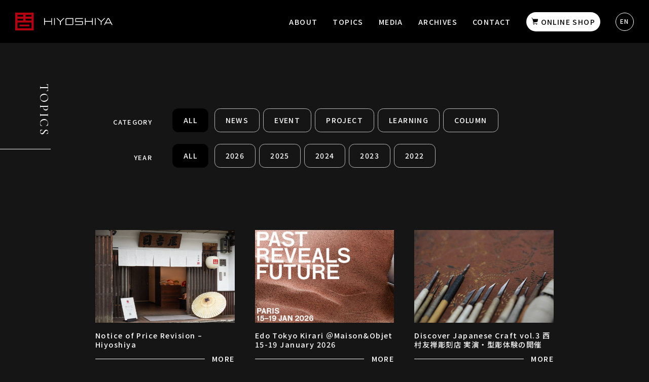

--- FILE ---
content_type: text/html; charset=UTF-8
request_url: https://wagasa.com/en/topics
body_size: 3887
content:
<!DOCTYPE html>
<html lang="en">

<head>

  <!-- Google Tag Manager -->
<script>(function(w,d,s,l,i){w[l]=w[l]||[];w[l].push({'gtm.start':
    new Date().getTime(),event:'gtm.js'});var f=d.getElementsByTagName(s)[0],
    j=d.createElement(s),dl=l!='dataLayer'?'&l='+l:'';j.async=true;j.src=
    'https://www.googletagmanager.com/gtm.js?id='+i+dl;f.parentNode.insertBefore(j,f);
    })(window,document,'script','dataLayer','GTM-TKGTQMH6');</script>
<!-- End Google Tag Manager -->

<!-- Global site tag (gtag.js) - Google Analytics -->
<script async src="https://www.googletagmanager.com/gtag/js?id=G-5LNYYE3GP2"></script>
<script>
  window.dataLayer = window.dataLayer || [];
  function gtag(){dataLayer.push(arguments);}
  gtag('js', new Date());

  gtag('config', 'G-5LNYYE3GP2');
</script>

  <meta charset="utf-8">
  <meta name="viewport" content="width=device-width, initial-scale=1 viewport-fit=cover">

  <!-- CSRF Token -->
  <meta name="csrf-token" content="VXnNBKRlfCih9RWTJo6ItzlMW5209qnGfTnhyLyz">

  
  <title>HIYOSHIYA HOLDINGS</title>

  <meta name="keywords" content="" />
  <meta name="description" content="">

    <meta property="og:site_name" content="HIYOSHIYA HOLDINGS">
  <meta property="og:title" content="HIYOSHIYA HOLDINGS">

  <meta property="og:description" content="">
  <meta property="og:type" content="article">
  <meta property="og:url" content="https://wagasa.com/en/topics">
  <meta property="og:image" content="https://wagasa.com/img/og.png">
  <meta property="fb:app_id" content="732874827288604" />

  <meta name="twitter:card" content="summary">
  <meta name="twitter:site" content="https://wagasa.com/en/topics">
  <meta name="twitter:image" content="https://wagasa.com/img/og.png">



<link rel="shortcut icon" type="image/x-icon" href="/favicon.ico">
<link rel="icon" type="image/png" href="/img/favicon-16x16.png" sizes="16x16">
<link rel="icon" type="image/png" href="/img/favicon-32x32.png" sizes="32x32">
<link rel="icon" type="image/png" sizes="192x192" href="/img/android-chrome-192x192.png">
<link rel="icon" type="image/png" sizes="512x512" href="/img/android-chrome-512x512.png">
<link rel="apple-touch-icon" sizes="180x180" href="/img/apple-touch-icon.png">



  <!-- Styles -->
  <link href="/css/app.css?id=fabdb8e6e37f76bc7905" rel="stylesheet">
  </head>

<body class="sleep en " locale="en">
    <!-- Google Tag Manager (noscript) -->
 <noscript><iframe src="https://www.googletagmanager.com/ns.html?id=GTM-TKGTQMH6"
    height="0" width="0" style="display:none;visibility:hidden"></iframe></noscript>
    <!-- End Google Tag Manager (noscript) -->
    <div class="sleep">
        <svg class="logo" height="34.907" viewBox="0 0 36.415 34.907" width="36.415" xmlns="http://www.w3.org/2000/svg"><g fill="#b40011"><path d="m8.74 23.471h18.938v3.486h-18.938z"/><path d="m4.368 19.547h27.683v11.172h-27.683zm16.024-7.679h11.659v3.492h-11.659zm-16.024 0h11.659v3.491h-11.659zm0-7.681h11.659v3.494h-11.659zm16.024 0h11.659v3.494h-11.659zm-20.392 30.72h36.415v-34.907h-36.415z"/></g></svg>
    </div>
    <div id="pageContainer" class="page-container">
        <global-navigation type="page">
            <a type="home" href="https://wagasa.com/en">home</a>
            <a type="links" href="https://wagasa.com/en/about">ABOUT</a>
            <a type="links" href="https://wagasa.com/en/topics">TOPICS</a>
            <a type="links" href="https://wagasa.com/en/media">MEDIA</a>
            <a type="links" href="https://wagasa.com/en/archives">ARCHIVES</a>
            <a type="links" href="https://wagasa.com/en/contact">CONTACT</a>
            <a type="shop" target="_blank" href="https://shop.wagasa.com/ja">ONLINE SHOP</a>
            <a type="lang" href="https://wagasa.com/ja/topics" lang="ja">JA</a>
            <a type="lang" href="https://wagasa.com/en/topics" lang="en">EN</a>
            <a type="lang" href="https://wagasa.com/zh/topics" lang="zh">ZH</a>
        </global-navigation>
        


<section class="layout-sub-cover">
    <div class="subpage-title"><span>TOPICS</span></div>
</section>


<section class="container mb-100">
        <tag-selector name="CATEGORY" slug="topics_category">
                <div slug="topics_category_news">NEWS</div>
                <div slug="topics_category_event">EVENT</div>
                <div slug="topics_category_project">PROJECT</div>
                <div slug="topics_category_learning">LEARNING</div>
                <div slug="topics_category_column">COLUMN</div>
            </tag-selector>
        <tag-selector name="YEAR" slug="year">
                <div slug="year2026">2026</div>
                <div slug="year2025">2025</div>
                <div slug="year2024">2024</div>
                <div slug="year2023">2023</div>
                <div slug="year2022">2022</div>
            </tag-selector>
</section>

<section class="container mb-200">
    <list-items api="https://wagasa.com/en/topics/fetch"/>
</section>


        <section class="page-footer">
            <div class="container py-5">
                <div class="row gx-0">
                    <div class="col-12 col-md-7 pe-md-5">
                        <div class="container">
                            <div class="row gx-0">
                                <div class="office col-12 col-md-6 pe-md-2">
                                    <div class="title fs-s fw-bold">KYOTO Store / Workshop</div>
                                    <div class="address fs-xs">546 Dodo-cho, Horikawa Teranouchi-higashi-iru, Kamigyo-ku, Kyoto</div>
                                    <div class="fs-xs">Phone +81-75-441-6644<br>Mail info@wagasa.com</div>
                                    <a class="gmaplink" href="https://maps.app.goo.gl/5XzjY6zcC2zScv8DA" target="_blank"><span>google map</span><i class="icon-arrow2"></i></a>
                                </div>
                                <div class="office col-12 col-md-6 pe-md-2">
                                    <div class="title fs-s fw-bold">KYOTO Nishijin Office / HIYOSHIYA Craft-lab</div>
                                    <div class="address fs-xs">203 Tateyashiro-kitahancho, Kamigyo-ku, Kyoto</div>
                                    <div class="fs-xs">Phone +81-75-432-8751</div>
                                    <a class="gmaplink" href="https://maps.app.goo.gl/y6hdtQaKfH2D8LMF7" target="_blank"><span>google map</span><i class="icon-arrow2"></i></a>
                                </div>
                                <div class="office col-12 col-md-6">
                                    <div class="title fs-s fw-bold">TOKYO Office<br>TCI-LAB.Co.,Ltd.</div>
                                    <div class="address fs-xs">Sunrise Aoyama Bldg.,301, 2-13-2 Minamiaoyama,Minato-ku,107-0062 Tokyo Japan.</div>
                                    <div class="fs-xs">Phone +81-70-5668-8566</div>
                                    <a class="gmaplink" href="https://maps.app.goo.gl/dbhHG54q1PY1s9X1A" target="_blank"><span>google map</span><i class="icon-arrow2"></i></a>
                                </div>
                                <div class="office col-12 col-md-6">
                                    <div class="title fs-s fw-bold">PARIS Office / Showroom<br>(Reservation only)</div>
                                    <div class="address fs-xs">Atelier Domisol, 4 Rue des Maronites, 75020 Paris, FRANCE</div>
                                    <div class="fs-xs">MOBILE +33 (0)6-22-71-59-55</div>
                                    <a class="gmaplink" href="https://maps.app.goo.gl/3Mu6p4ezUjMzsnw67" target="_blank"><span>google map</span><i class="icon-arrow2"></i></a>
                                </div>
                                <div class="office col-12 col-md-6">
                                    <div class="title fs-s fw-bold">Singapore Gallery / Showroom</div>
                                    <div class="address fs-xs">WOW floors showroom, 35 Tannery Road, #07-05 Tannery Block, Singapore 347740</div>
                                    <div class="fs-xs">TEL : +65 6747 5450</div>
                                    <div class="fs-xs">MAIL : wow@wowwow.com.sg</div>
                                    <a class="gmaplink" href="https://maps.app.goo.gl/D52dJXyzF5Z9waRm7" target="_blank"><span>google map</span><i class="icon-arrow2"></i></a>
                                </div>
                                <div class="office col-12 col-md-6">
                                    <div class="title fs-s fw-bold">New York Showroom</div>
                                    <div class="address fs-xs">Ronit Anderson showroom, D&D Building – New York Showroom, 979 Third Avenue Suite 1016 - 10th Floor, Ny, Ny 10022</div>
                                    <div class="fs-xs">TEL : (332) 270-0570</div>
                                    <div class="fs-xs">MAIL : Ronit@ronitanderson.com</div>
                                    <a class="gmaplink" href="https://maps.app.goo.gl/h1EqQeTUQZykRR7X7" target="_blank"><span>google map</span><i class="icon-arrow2"></i></a>
                                </div>
                            </div>
                        </div>
                    </div>
                    <div class="col-12 col-md-5">
                        <div class="gmap4x3">
                            <iframe src="https://www.google.com/maps/embed?pb=!1m18!1m12!1m3!1d693.4209964737549!2d135.75234518773647!3d35.03355877418292!2m3!1f0!2f0!3f0!3m2!1i1024!2i768!4f13.1!3m3!1m2!1s0x6001080a704d30ad%3A0xcd346d840e724051!2z44CSNjAyLTAwNzIg5Lqs6YO95bqc5Lqs6YO95biC5LiK5Lqs5Yy655m-44CF55S677yV77yU77yW!5e0!3m2!1sja!2sjp!4v1627882078576!5m2!1sja!2sjp" width="600" height="450" style="border:0;filter:grayscale(100%);-webkit-filter:grayscale(100%)" allowfullscreen="" loading="lazy"></iframe>
                        </div>
                        <div class="sns mt-3">
                            <div class="label">OFFICIAL SNS</div>
                            <div class="link">
                                <div>
                                    <a class="btn-over fb" href="https://www.facebook.com/hiyoshiya.co.jp/" target="_blank"><span>- Facebook</span><i class="icon-facebook"></i></a>
                                    <a class="btn-over ig" href="https://www.instagram.com/hiyoshiya_kyoto/" target="_blank"><span>- Instagram</span><i class="icon-instagram"></i></a>
                                    <a class="btn-over pr" href="https://www.pinterest.jp/hiyoshiya_kyoto/" target="_blank"><span>- Pinterest</span><i class="icon-pinterest"></i></a>
                                </div>
                                <div>
                                    <a class="btn-over nt" href="https://note.com/kotaro_nishibori" target="_blank"><span>- note</span><i class="icon-note"></i></a>
                                    <a class="btn-over yt" href="https://www.youtube.com/channel/UCYM0ZMAYG6P4RWBJlBj0QcQ" target="_blank"><span>- youtube</span><i class="icon-youtube"></i></a>
                                    <a class="btn-over x" href="https://x.com/Hiyoshiya_" target="_blank"><span>- x</span><i class="icon-x"></i></a>
                                </div>
                            </div>
                        </div>
                    </div>
                </div>
            </div>
            <div class="container pb-7">
                <div class="row footer-bottom gx-0">
                    <div class='col-12 col-lg-4 text-center text-md-start'>
                        <img class="logo" src="https://wagasa.com/img/logo-holdings-white.svg">
                    </div>
                    <div class='col-12 col-lg-8 text-center text-md-end'>
                        <a class="btn-over privacy" href="https://wagasa.com/en/privacy">個人情報保護方針</a>
                        <span class="copyright">Copyright(c) HIYOSHIYA CO.,LTD.ALL Rights Reserved</span>
                    </div>
                </div>
            </div>
        </section>
    </div>
<script src="https://www.google.com/recaptcha/api.js?hl=en&render=6LezAhssAAAAAPLUP60AmTuVVTFWaEFpGoHtnhwt"></script>
<script src="/js/app.js?id=db3d6d837dd037980dd9"></script>
</body>
</html>


--- FILE ---
content_type: text/html; charset=utf-8
request_url: https://www.google.com/recaptcha/api2/anchor?ar=1&k=6LezAhssAAAAAPLUP60AmTuVVTFWaEFpGoHtnhwt&co=aHR0cHM6Ly93YWdhc2EuY29tOjQ0Mw..&hl=en&v=PoyoqOPhxBO7pBk68S4YbpHZ&size=invisible&anchor-ms=20000&execute-ms=30000&cb=k1av4pe79kaj
body_size: 48776
content:
<!DOCTYPE HTML><html dir="ltr" lang="en"><head><meta http-equiv="Content-Type" content="text/html; charset=UTF-8">
<meta http-equiv="X-UA-Compatible" content="IE=edge">
<title>reCAPTCHA</title>
<style type="text/css">
/* cyrillic-ext */
@font-face {
  font-family: 'Roboto';
  font-style: normal;
  font-weight: 400;
  font-stretch: 100%;
  src: url(//fonts.gstatic.com/s/roboto/v48/KFO7CnqEu92Fr1ME7kSn66aGLdTylUAMa3GUBHMdazTgWw.woff2) format('woff2');
  unicode-range: U+0460-052F, U+1C80-1C8A, U+20B4, U+2DE0-2DFF, U+A640-A69F, U+FE2E-FE2F;
}
/* cyrillic */
@font-face {
  font-family: 'Roboto';
  font-style: normal;
  font-weight: 400;
  font-stretch: 100%;
  src: url(//fonts.gstatic.com/s/roboto/v48/KFO7CnqEu92Fr1ME7kSn66aGLdTylUAMa3iUBHMdazTgWw.woff2) format('woff2');
  unicode-range: U+0301, U+0400-045F, U+0490-0491, U+04B0-04B1, U+2116;
}
/* greek-ext */
@font-face {
  font-family: 'Roboto';
  font-style: normal;
  font-weight: 400;
  font-stretch: 100%;
  src: url(//fonts.gstatic.com/s/roboto/v48/KFO7CnqEu92Fr1ME7kSn66aGLdTylUAMa3CUBHMdazTgWw.woff2) format('woff2');
  unicode-range: U+1F00-1FFF;
}
/* greek */
@font-face {
  font-family: 'Roboto';
  font-style: normal;
  font-weight: 400;
  font-stretch: 100%;
  src: url(//fonts.gstatic.com/s/roboto/v48/KFO7CnqEu92Fr1ME7kSn66aGLdTylUAMa3-UBHMdazTgWw.woff2) format('woff2');
  unicode-range: U+0370-0377, U+037A-037F, U+0384-038A, U+038C, U+038E-03A1, U+03A3-03FF;
}
/* math */
@font-face {
  font-family: 'Roboto';
  font-style: normal;
  font-weight: 400;
  font-stretch: 100%;
  src: url(//fonts.gstatic.com/s/roboto/v48/KFO7CnqEu92Fr1ME7kSn66aGLdTylUAMawCUBHMdazTgWw.woff2) format('woff2');
  unicode-range: U+0302-0303, U+0305, U+0307-0308, U+0310, U+0312, U+0315, U+031A, U+0326-0327, U+032C, U+032F-0330, U+0332-0333, U+0338, U+033A, U+0346, U+034D, U+0391-03A1, U+03A3-03A9, U+03B1-03C9, U+03D1, U+03D5-03D6, U+03F0-03F1, U+03F4-03F5, U+2016-2017, U+2034-2038, U+203C, U+2040, U+2043, U+2047, U+2050, U+2057, U+205F, U+2070-2071, U+2074-208E, U+2090-209C, U+20D0-20DC, U+20E1, U+20E5-20EF, U+2100-2112, U+2114-2115, U+2117-2121, U+2123-214F, U+2190, U+2192, U+2194-21AE, U+21B0-21E5, U+21F1-21F2, U+21F4-2211, U+2213-2214, U+2216-22FF, U+2308-230B, U+2310, U+2319, U+231C-2321, U+2336-237A, U+237C, U+2395, U+239B-23B7, U+23D0, U+23DC-23E1, U+2474-2475, U+25AF, U+25B3, U+25B7, U+25BD, U+25C1, U+25CA, U+25CC, U+25FB, U+266D-266F, U+27C0-27FF, U+2900-2AFF, U+2B0E-2B11, U+2B30-2B4C, U+2BFE, U+3030, U+FF5B, U+FF5D, U+1D400-1D7FF, U+1EE00-1EEFF;
}
/* symbols */
@font-face {
  font-family: 'Roboto';
  font-style: normal;
  font-weight: 400;
  font-stretch: 100%;
  src: url(//fonts.gstatic.com/s/roboto/v48/KFO7CnqEu92Fr1ME7kSn66aGLdTylUAMaxKUBHMdazTgWw.woff2) format('woff2');
  unicode-range: U+0001-000C, U+000E-001F, U+007F-009F, U+20DD-20E0, U+20E2-20E4, U+2150-218F, U+2190, U+2192, U+2194-2199, U+21AF, U+21E6-21F0, U+21F3, U+2218-2219, U+2299, U+22C4-22C6, U+2300-243F, U+2440-244A, U+2460-24FF, U+25A0-27BF, U+2800-28FF, U+2921-2922, U+2981, U+29BF, U+29EB, U+2B00-2BFF, U+4DC0-4DFF, U+FFF9-FFFB, U+10140-1018E, U+10190-1019C, U+101A0, U+101D0-101FD, U+102E0-102FB, U+10E60-10E7E, U+1D2C0-1D2D3, U+1D2E0-1D37F, U+1F000-1F0FF, U+1F100-1F1AD, U+1F1E6-1F1FF, U+1F30D-1F30F, U+1F315, U+1F31C, U+1F31E, U+1F320-1F32C, U+1F336, U+1F378, U+1F37D, U+1F382, U+1F393-1F39F, U+1F3A7-1F3A8, U+1F3AC-1F3AF, U+1F3C2, U+1F3C4-1F3C6, U+1F3CA-1F3CE, U+1F3D4-1F3E0, U+1F3ED, U+1F3F1-1F3F3, U+1F3F5-1F3F7, U+1F408, U+1F415, U+1F41F, U+1F426, U+1F43F, U+1F441-1F442, U+1F444, U+1F446-1F449, U+1F44C-1F44E, U+1F453, U+1F46A, U+1F47D, U+1F4A3, U+1F4B0, U+1F4B3, U+1F4B9, U+1F4BB, U+1F4BF, U+1F4C8-1F4CB, U+1F4D6, U+1F4DA, U+1F4DF, U+1F4E3-1F4E6, U+1F4EA-1F4ED, U+1F4F7, U+1F4F9-1F4FB, U+1F4FD-1F4FE, U+1F503, U+1F507-1F50B, U+1F50D, U+1F512-1F513, U+1F53E-1F54A, U+1F54F-1F5FA, U+1F610, U+1F650-1F67F, U+1F687, U+1F68D, U+1F691, U+1F694, U+1F698, U+1F6AD, U+1F6B2, U+1F6B9-1F6BA, U+1F6BC, U+1F6C6-1F6CF, U+1F6D3-1F6D7, U+1F6E0-1F6EA, U+1F6F0-1F6F3, U+1F6F7-1F6FC, U+1F700-1F7FF, U+1F800-1F80B, U+1F810-1F847, U+1F850-1F859, U+1F860-1F887, U+1F890-1F8AD, U+1F8B0-1F8BB, U+1F8C0-1F8C1, U+1F900-1F90B, U+1F93B, U+1F946, U+1F984, U+1F996, U+1F9E9, U+1FA00-1FA6F, U+1FA70-1FA7C, U+1FA80-1FA89, U+1FA8F-1FAC6, U+1FACE-1FADC, U+1FADF-1FAE9, U+1FAF0-1FAF8, U+1FB00-1FBFF;
}
/* vietnamese */
@font-face {
  font-family: 'Roboto';
  font-style: normal;
  font-weight: 400;
  font-stretch: 100%;
  src: url(//fonts.gstatic.com/s/roboto/v48/KFO7CnqEu92Fr1ME7kSn66aGLdTylUAMa3OUBHMdazTgWw.woff2) format('woff2');
  unicode-range: U+0102-0103, U+0110-0111, U+0128-0129, U+0168-0169, U+01A0-01A1, U+01AF-01B0, U+0300-0301, U+0303-0304, U+0308-0309, U+0323, U+0329, U+1EA0-1EF9, U+20AB;
}
/* latin-ext */
@font-face {
  font-family: 'Roboto';
  font-style: normal;
  font-weight: 400;
  font-stretch: 100%;
  src: url(//fonts.gstatic.com/s/roboto/v48/KFO7CnqEu92Fr1ME7kSn66aGLdTylUAMa3KUBHMdazTgWw.woff2) format('woff2');
  unicode-range: U+0100-02BA, U+02BD-02C5, U+02C7-02CC, U+02CE-02D7, U+02DD-02FF, U+0304, U+0308, U+0329, U+1D00-1DBF, U+1E00-1E9F, U+1EF2-1EFF, U+2020, U+20A0-20AB, U+20AD-20C0, U+2113, U+2C60-2C7F, U+A720-A7FF;
}
/* latin */
@font-face {
  font-family: 'Roboto';
  font-style: normal;
  font-weight: 400;
  font-stretch: 100%;
  src: url(//fonts.gstatic.com/s/roboto/v48/KFO7CnqEu92Fr1ME7kSn66aGLdTylUAMa3yUBHMdazQ.woff2) format('woff2');
  unicode-range: U+0000-00FF, U+0131, U+0152-0153, U+02BB-02BC, U+02C6, U+02DA, U+02DC, U+0304, U+0308, U+0329, U+2000-206F, U+20AC, U+2122, U+2191, U+2193, U+2212, U+2215, U+FEFF, U+FFFD;
}
/* cyrillic-ext */
@font-face {
  font-family: 'Roboto';
  font-style: normal;
  font-weight: 500;
  font-stretch: 100%;
  src: url(//fonts.gstatic.com/s/roboto/v48/KFO7CnqEu92Fr1ME7kSn66aGLdTylUAMa3GUBHMdazTgWw.woff2) format('woff2');
  unicode-range: U+0460-052F, U+1C80-1C8A, U+20B4, U+2DE0-2DFF, U+A640-A69F, U+FE2E-FE2F;
}
/* cyrillic */
@font-face {
  font-family: 'Roboto';
  font-style: normal;
  font-weight: 500;
  font-stretch: 100%;
  src: url(//fonts.gstatic.com/s/roboto/v48/KFO7CnqEu92Fr1ME7kSn66aGLdTylUAMa3iUBHMdazTgWw.woff2) format('woff2');
  unicode-range: U+0301, U+0400-045F, U+0490-0491, U+04B0-04B1, U+2116;
}
/* greek-ext */
@font-face {
  font-family: 'Roboto';
  font-style: normal;
  font-weight: 500;
  font-stretch: 100%;
  src: url(//fonts.gstatic.com/s/roboto/v48/KFO7CnqEu92Fr1ME7kSn66aGLdTylUAMa3CUBHMdazTgWw.woff2) format('woff2');
  unicode-range: U+1F00-1FFF;
}
/* greek */
@font-face {
  font-family: 'Roboto';
  font-style: normal;
  font-weight: 500;
  font-stretch: 100%;
  src: url(//fonts.gstatic.com/s/roboto/v48/KFO7CnqEu92Fr1ME7kSn66aGLdTylUAMa3-UBHMdazTgWw.woff2) format('woff2');
  unicode-range: U+0370-0377, U+037A-037F, U+0384-038A, U+038C, U+038E-03A1, U+03A3-03FF;
}
/* math */
@font-face {
  font-family: 'Roboto';
  font-style: normal;
  font-weight: 500;
  font-stretch: 100%;
  src: url(//fonts.gstatic.com/s/roboto/v48/KFO7CnqEu92Fr1ME7kSn66aGLdTylUAMawCUBHMdazTgWw.woff2) format('woff2');
  unicode-range: U+0302-0303, U+0305, U+0307-0308, U+0310, U+0312, U+0315, U+031A, U+0326-0327, U+032C, U+032F-0330, U+0332-0333, U+0338, U+033A, U+0346, U+034D, U+0391-03A1, U+03A3-03A9, U+03B1-03C9, U+03D1, U+03D5-03D6, U+03F0-03F1, U+03F4-03F5, U+2016-2017, U+2034-2038, U+203C, U+2040, U+2043, U+2047, U+2050, U+2057, U+205F, U+2070-2071, U+2074-208E, U+2090-209C, U+20D0-20DC, U+20E1, U+20E5-20EF, U+2100-2112, U+2114-2115, U+2117-2121, U+2123-214F, U+2190, U+2192, U+2194-21AE, U+21B0-21E5, U+21F1-21F2, U+21F4-2211, U+2213-2214, U+2216-22FF, U+2308-230B, U+2310, U+2319, U+231C-2321, U+2336-237A, U+237C, U+2395, U+239B-23B7, U+23D0, U+23DC-23E1, U+2474-2475, U+25AF, U+25B3, U+25B7, U+25BD, U+25C1, U+25CA, U+25CC, U+25FB, U+266D-266F, U+27C0-27FF, U+2900-2AFF, U+2B0E-2B11, U+2B30-2B4C, U+2BFE, U+3030, U+FF5B, U+FF5D, U+1D400-1D7FF, U+1EE00-1EEFF;
}
/* symbols */
@font-face {
  font-family: 'Roboto';
  font-style: normal;
  font-weight: 500;
  font-stretch: 100%;
  src: url(//fonts.gstatic.com/s/roboto/v48/KFO7CnqEu92Fr1ME7kSn66aGLdTylUAMaxKUBHMdazTgWw.woff2) format('woff2');
  unicode-range: U+0001-000C, U+000E-001F, U+007F-009F, U+20DD-20E0, U+20E2-20E4, U+2150-218F, U+2190, U+2192, U+2194-2199, U+21AF, U+21E6-21F0, U+21F3, U+2218-2219, U+2299, U+22C4-22C6, U+2300-243F, U+2440-244A, U+2460-24FF, U+25A0-27BF, U+2800-28FF, U+2921-2922, U+2981, U+29BF, U+29EB, U+2B00-2BFF, U+4DC0-4DFF, U+FFF9-FFFB, U+10140-1018E, U+10190-1019C, U+101A0, U+101D0-101FD, U+102E0-102FB, U+10E60-10E7E, U+1D2C0-1D2D3, U+1D2E0-1D37F, U+1F000-1F0FF, U+1F100-1F1AD, U+1F1E6-1F1FF, U+1F30D-1F30F, U+1F315, U+1F31C, U+1F31E, U+1F320-1F32C, U+1F336, U+1F378, U+1F37D, U+1F382, U+1F393-1F39F, U+1F3A7-1F3A8, U+1F3AC-1F3AF, U+1F3C2, U+1F3C4-1F3C6, U+1F3CA-1F3CE, U+1F3D4-1F3E0, U+1F3ED, U+1F3F1-1F3F3, U+1F3F5-1F3F7, U+1F408, U+1F415, U+1F41F, U+1F426, U+1F43F, U+1F441-1F442, U+1F444, U+1F446-1F449, U+1F44C-1F44E, U+1F453, U+1F46A, U+1F47D, U+1F4A3, U+1F4B0, U+1F4B3, U+1F4B9, U+1F4BB, U+1F4BF, U+1F4C8-1F4CB, U+1F4D6, U+1F4DA, U+1F4DF, U+1F4E3-1F4E6, U+1F4EA-1F4ED, U+1F4F7, U+1F4F9-1F4FB, U+1F4FD-1F4FE, U+1F503, U+1F507-1F50B, U+1F50D, U+1F512-1F513, U+1F53E-1F54A, U+1F54F-1F5FA, U+1F610, U+1F650-1F67F, U+1F687, U+1F68D, U+1F691, U+1F694, U+1F698, U+1F6AD, U+1F6B2, U+1F6B9-1F6BA, U+1F6BC, U+1F6C6-1F6CF, U+1F6D3-1F6D7, U+1F6E0-1F6EA, U+1F6F0-1F6F3, U+1F6F7-1F6FC, U+1F700-1F7FF, U+1F800-1F80B, U+1F810-1F847, U+1F850-1F859, U+1F860-1F887, U+1F890-1F8AD, U+1F8B0-1F8BB, U+1F8C0-1F8C1, U+1F900-1F90B, U+1F93B, U+1F946, U+1F984, U+1F996, U+1F9E9, U+1FA00-1FA6F, U+1FA70-1FA7C, U+1FA80-1FA89, U+1FA8F-1FAC6, U+1FACE-1FADC, U+1FADF-1FAE9, U+1FAF0-1FAF8, U+1FB00-1FBFF;
}
/* vietnamese */
@font-face {
  font-family: 'Roboto';
  font-style: normal;
  font-weight: 500;
  font-stretch: 100%;
  src: url(//fonts.gstatic.com/s/roboto/v48/KFO7CnqEu92Fr1ME7kSn66aGLdTylUAMa3OUBHMdazTgWw.woff2) format('woff2');
  unicode-range: U+0102-0103, U+0110-0111, U+0128-0129, U+0168-0169, U+01A0-01A1, U+01AF-01B0, U+0300-0301, U+0303-0304, U+0308-0309, U+0323, U+0329, U+1EA0-1EF9, U+20AB;
}
/* latin-ext */
@font-face {
  font-family: 'Roboto';
  font-style: normal;
  font-weight: 500;
  font-stretch: 100%;
  src: url(//fonts.gstatic.com/s/roboto/v48/KFO7CnqEu92Fr1ME7kSn66aGLdTylUAMa3KUBHMdazTgWw.woff2) format('woff2');
  unicode-range: U+0100-02BA, U+02BD-02C5, U+02C7-02CC, U+02CE-02D7, U+02DD-02FF, U+0304, U+0308, U+0329, U+1D00-1DBF, U+1E00-1E9F, U+1EF2-1EFF, U+2020, U+20A0-20AB, U+20AD-20C0, U+2113, U+2C60-2C7F, U+A720-A7FF;
}
/* latin */
@font-face {
  font-family: 'Roboto';
  font-style: normal;
  font-weight: 500;
  font-stretch: 100%;
  src: url(//fonts.gstatic.com/s/roboto/v48/KFO7CnqEu92Fr1ME7kSn66aGLdTylUAMa3yUBHMdazQ.woff2) format('woff2');
  unicode-range: U+0000-00FF, U+0131, U+0152-0153, U+02BB-02BC, U+02C6, U+02DA, U+02DC, U+0304, U+0308, U+0329, U+2000-206F, U+20AC, U+2122, U+2191, U+2193, U+2212, U+2215, U+FEFF, U+FFFD;
}
/* cyrillic-ext */
@font-face {
  font-family: 'Roboto';
  font-style: normal;
  font-weight: 900;
  font-stretch: 100%;
  src: url(//fonts.gstatic.com/s/roboto/v48/KFO7CnqEu92Fr1ME7kSn66aGLdTylUAMa3GUBHMdazTgWw.woff2) format('woff2');
  unicode-range: U+0460-052F, U+1C80-1C8A, U+20B4, U+2DE0-2DFF, U+A640-A69F, U+FE2E-FE2F;
}
/* cyrillic */
@font-face {
  font-family: 'Roboto';
  font-style: normal;
  font-weight: 900;
  font-stretch: 100%;
  src: url(//fonts.gstatic.com/s/roboto/v48/KFO7CnqEu92Fr1ME7kSn66aGLdTylUAMa3iUBHMdazTgWw.woff2) format('woff2');
  unicode-range: U+0301, U+0400-045F, U+0490-0491, U+04B0-04B1, U+2116;
}
/* greek-ext */
@font-face {
  font-family: 'Roboto';
  font-style: normal;
  font-weight: 900;
  font-stretch: 100%;
  src: url(//fonts.gstatic.com/s/roboto/v48/KFO7CnqEu92Fr1ME7kSn66aGLdTylUAMa3CUBHMdazTgWw.woff2) format('woff2');
  unicode-range: U+1F00-1FFF;
}
/* greek */
@font-face {
  font-family: 'Roboto';
  font-style: normal;
  font-weight: 900;
  font-stretch: 100%;
  src: url(//fonts.gstatic.com/s/roboto/v48/KFO7CnqEu92Fr1ME7kSn66aGLdTylUAMa3-UBHMdazTgWw.woff2) format('woff2');
  unicode-range: U+0370-0377, U+037A-037F, U+0384-038A, U+038C, U+038E-03A1, U+03A3-03FF;
}
/* math */
@font-face {
  font-family: 'Roboto';
  font-style: normal;
  font-weight: 900;
  font-stretch: 100%;
  src: url(//fonts.gstatic.com/s/roboto/v48/KFO7CnqEu92Fr1ME7kSn66aGLdTylUAMawCUBHMdazTgWw.woff2) format('woff2');
  unicode-range: U+0302-0303, U+0305, U+0307-0308, U+0310, U+0312, U+0315, U+031A, U+0326-0327, U+032C, U+032F-0330, U+0332-0333, U+0338, U+033A, U+0346, U+034D, U+0391-03A1, U+03A3-03A9, U+03B1-03C9, U+03D1, U+03D5-03D6, U+03F0-03F1, U+03F4-03F5, U+2016-2017, U+2034-2038, U+203C, U+2040, U+2043, U+2047, U+2050, U+2057, U+205F, U+2070-2071, U+2074-208E, U+2090-209C, U+20D0-20DC, U+20E1, U+20E5-20EF, U+2100-2112, U+2114-2115, U+2117-2121, U+2123-214F, U+2190, U+2192, U+2194-21AE, U+21B0-21E5, U+21F1-21F2, U+21F4-2211, U+2213-2214, U+2216-22FF, U+2308-230B, U+2310, U+2319, U+231C-2321, U+2336-237A, U+237C, U+2395, U+239B-23B7, U+23D0, U+23DC-23E1, U+2474-2475, U+25AF, U+25B3, U+25B7, U+25BD, U+25C1, U+25CA, U+25CC, U+25FB, U+266D-266F, U+27C0-27FF, U+2900-2AFF, U+2B0E-2B11, U+2B30-2B4C, U+2BFE, U+3030, U+FF5B, U+FF5D, U+1D400-1D7FF, U+1EE00-1EEFF;
}
/* symbols */
@font-face {
  font-family: 'Roboto';
  font-style: normal;
  font-weight: 900;
  font-stretch: 100%;
  src: url(//fonts.gstatic.com/s/roboto/v48/KFO7CnqEu92Fr1ME7kSn66aGLdTylUAMaxKUBHMdazTgWw.woff2) format('woff2');
  unicode-range: U+0001-000C, U+000E-001F, U+007F-009F, U+20DD-20E0, U+20E2-20E4, U+2150-218F, U+2190, U+2192, U+2194-2199, U+21AF, U+21E6-21F0, U+21F3, U+2218-2219, U+2299, U+22C4-22C6, U+2300-243F, U+2440-244A, U+2460-24FF, U+25A0-27BF, U+2800-28FF, U+2921-2922, U+2981, U+29BF, U+29EB, U+2B00-2BFF, U+4DC0-4DFF, U+FFF9-FFFB, U+10140-1018E, U+10190-1019C, U+101A0, U+101D0-101FD, U+102E0-102FB, U+10E60-10E7E, U+1D2C0-1D2D3, U+1D2E0-1D37F, U+1F000-1F0FF, U+1F100-1F1AD, U+1F1E6-1F1FF, U+1F30D-1F30F, U+1F315, U+1F31C, U+1F31E, U+1F320-1F32C, U+1F336, U+1F378, U+1F37D, U+1F382, U+1F393-1F39F, U+1F3A7-1F3A8, U+1F3AC-1F3AF, U+1F3C2, U+1F3C4-1F3C6, U+1F3CA-1F3CE, U+1F3D4-1F3E0, U+1F3ED, U+1F3F1-1F3F3, U+1F3F5-1F3F7, U+1F408, U+1F415, U+1F41F, U+1F426, U+1F43F, U+1F441-1F442, U+1F444, U+1F446-1F449, U+1F44C-1F44E, U+1F453, U+1F46A, U+1F47D, U+1F4A3, U+1F4B0, U+1F4B3, U+1F4B9, U+1F4BB, U+1F4BF, U+1F4C8-1F4CB, U+1F4D6, U+1F4DA, U+1F4DF, U+1F4E3-1F4E6, U+1F4EA-1F4ED, U+1F4F7, U+1F4F9-1F4FB, U+1F4FD-1F4FE, U+1F503, U+1F507-1F50B, U+1F50D, U+1F512-1F513, U+1F53E-1F54A, U+1F54F-1F5FA, U+1F610, U+1F650-1F67F, U+1F687, U+1F68D, U+1F691, U+1F694, U+1F698, U+1F6AD, U+1F6B2, U+1F6B9-1F6BA, U+1F6BC, U+1F6C6-1F6CF, U+1F6D3-1F6D7, U+1F6E0-1F6EA, U+1F6F0-1F6F3, U+1F6F7-1F6FC, U+1F700-1F7FF, U+1F800-1F80B, U+1F810-1F847, U+1F850-1F859, U+1F860-1F887, U+1F890-1F8AD, U+1F8B0-1F8BB, U+1F8C0-1F8C1, U+1F900-1F90B, U+1F93B, U+1F946, U+1F984, U+1F996, U+1F9E9, U+1FA00-1FA6F, U+1FA70-1FA7C, U+1FA80-1FA89, U+1FA8F-1FAC6, U+1FACE-1FADC, U+1FADF-1FAE9, U+1FAF0-1FAF8, U+1FB00-1FBFF;
}
/* vietnamese */
@font-face {
  font-family: 'Roboto';
  font-style: normal;
  font-weight: 900;
  font-stretch: 100%;
  src: url(//fonts.gstatic.com/s/roboto/v48/KFO7CnqEu92Fr1ME7kSn66aGLdTylUAMa3OUBHMdazTgWw.woff2) format('woff2');
  unicode-range: U+0102-0103, U+0110-0111, U+0128-0129, U+0168-0169, U+01A0-01A1, U+01AF-01B0, U+0300-0301, U+0303-0304, U+0308-0309, U+0323, U+0329, U+1EA0-1EF9, U+20AB;
}
/* latin-ext */
@font-face {
  font-family: 'Roboto';
  font-style: normal;
  font-weight: 900;
  font-stretch: 100%;
  src: url(//fonts.gstatic.com/s/roboto/v48/KFO7CnqEu92Fr1ME7kSn66aGLdTylUAMa3KUBHMdazTgWw.woff2) format('woff2');
  unicode-range: U+0100-02BA, U+02BD-02C5, U+02C7-02CC, U+02CE-02D7, U+02DD-02FF, U+0304, U+0308, U+0329, U+1D00-1DBF, U+1E00-1E9F, U+1EF2-1EFF, U+2020, U+20A0-20AB, U+20AD-20C0, U+2113, U+2C60-2C7F, U+A720-A7FF;
}
/* latin */
@font-face {
  font-family: 'Roboto';
  font-style: normal;
  font-weight: 900;
  font-stretch: 100%;
  src: url(//fonts.gstatic.com/s/roboto/v48/KFO7CnqEu92Fr1ME7kSn66aGLdTylUAMa3yUBHMdazQ.woff2) format('woff2');
  unicode-range: U+0000-00FF, U+0131, U+0152-0153, U+02BB-02BC, U+02C6, U+02DA, U+02DC, U+0304, U+0308, U+0329, U+2000-206F, U+20AC, U+2122, U+2191, U+2193, U+2212, U+2215, U+FEFF, U+FFFD;
}

</style>
<link rel="stylesheet" type="text/css" href="https://www.gstatic.com/recaptcha/releases/PoyoqOPhxBO7pBk68S4YbpHZ/styles__ltr.css">
<script nonce="q3cfjAZzRjLeuoYzXEVTIw" type="text/javascript">window['__recaptcha_api'] = 'https://www.google.com/recaptcha/api2/';</script>
<script type="text/javascript" src="https://www.gstatic.com/recaptcha/releases/PoyoqOPhxBO7pBk68S4YbpHZ/recaptcha__en.js" nonce="q3cfjAZzRjLeuoYzXEVTIw">
      
    </script></head>
<body><div id="rc-anchor-alert" class="rc-anchor-alert"></div>
<input type="hidden" id="recaptcha-token" value="[base64]">
<script type="text/javascript" nonce="q3cfjAZzRjLeuoYzXEVTIw">
      recaptcha.anchor.Main.init("[\x22ainput\x22,[\x22bgdata\x22,\x22\x22,\[base64]/[base64]/[base64]/[base64]/[base64]/UltsKytdPUU6KEU8MjA0OD9SW2wrK109RT4+NnwxOTI6KChFJjY0NTEyKT09NTUyOTYmJk0rMTxjLmxlbmd0aCYmKGMuY2hhckNvZGVBdChNKzEpJjY0NTEyKT09NTYzMjA/[base64]/[base64]/[base64]/[base64]/[base64]/[base64]/[base64]\x22,\[base64]\x22,\x22d8ObwqA4w69Zw73CscOkw5rCg3BiYRvDp8OfdFlCX8KFw7c1Mm/CisOPwoDCrAVFw4wIfUktwowew7LCgcKkwq8OwrvCq8O3wrxiwp4iw6JNB1/DpCtjIBFzw5w/VE9gHMK7wofDgBB5SE8nwqLDi8K7Nw8KJEYJwrvDn8Kdw6bCjsOgwrAGw4TDpcOZwpt1aMKYw5HDgsKLwrbCgGt9w5jClMK5b8O/M8KWw5rDpcORUcO5bDwNfArDoSQFw7IqwozDqU3DqAzCp8OKw5TDny3DscOcYT/Dqht4wq4/O8OpDkTDqG3CqmtHIMOcFDbCkjtww4DCtBcKw5HCmzXDoVtVwpJBfhEnwoEUwptAWCDDpH95dcOWw4EVwr/Dg8K+HMOyWMKfw5rDmsOMTHBmw6zDp8K0w4NJw4rCs3PCi8O2w4lKwrdsw4/DosOvw5kmQhLCjDgrwoALw67DucOSwpcKNlNwwpRhw7nDnRbCusOZw5Y6wqxRwogYZcOpwp/CrFpkwoUjNEUpw5jDqW3CkRZ5w50/[base64]/CisOQXz7CrwwVFcKDGULCp8O5w5wUMcKfw6JYE8KPJ8KIw6jDtMKBwq7CssOxw7VGcMKIwqYsNSQtwrDCtMOXHjhdeilDwpUPwot8YcKGQsKCw49zB8KwwrM9w4dRwpbCskcGw6Vow7g/IXo3wqzCsERBcMOhw7Jow5QLw7VeacOHw5jDvcKvw4A8ccOrM0PDrjnDs8ORwqbDuE/CqHXDmcKTw6TCgjvDui/Dqj/DssKLwrjCr8OdAsK8w6k/[base64]/CkkDCnsO0w67CpU3DqmovZgEnVsKjwplawrXDk8Omwp7Dl2/CiTEUwosbccKWwqrDgsKawpzCoxAzwqpWAcKmwp/Cr8K2XVYHwrIUMsOiVMKzw5knZT7Cg3BIwq7Cv8K+UV4jV2nCs8K+BcOLwrnDlsO9FMOGw5YcA8OcTADDg2zDmsKtYsODw7HCu8KuwrxGWSUmw4ZLQxvCkcOuw69UfhrDsizDr8KBw4U0BRA/wpbDpiM8wo1jFCPDrcKWw4PCtGESw4FFwrXDvxXCrBg9w6TDqyLCn8Kow7sZSMOvwp7DhH7CllDDh8K7w6A5UkUVw4ACwrUjdsOkAsO3woPCqh3CqljCncKAFiJqKMKfw7HCqcKlwpvDj8OreSkke13DuA/Ct8OgYXkmIMKpfcOwwoTDn8O1MMKDw6MaYcKWwoZ0G8OVw5rCky17w43DnsODT8K7w5kIwpZcw7XCiMOKb8K5w51Cw7fCtsOQVGHDqFAvw6rCs8OaGSfCthfDu8KzG8O/fy/DusKjesO8Hw0Two0HEMKkbGI4woIhSDkCwosrwp9IEsK+BcOHw5V4XQXDhB7Cp0Q8wprDpcK7w59bf8KSworDhwHDvzPCh3hADcKOw7nCuTzCvsOoJsK+GMK/w78Nwp9MLT0FM1PDscO2EjfDo8OXwovCncOLPUowUMOnw7oAwpDCiGtzXypDwpI1w4stB29+Z8OVw4FHZnjCtGLCuQwLwq3DucOQw5k7w53DqC5kw6jCjMKtQMOwOFwXeX4Sw5jDtD/DnXFKcx7DkcO0YcKow5QUw5BxM8KYwpDDgSDDojVAw6IEXsOpYMKew6zCgXZEwo9GVSHDt8KVw5nDn2jDm8Ovwot3w6M+BHnCskEZUWbCll7CmsKeKcOABcKlwrDCn8OswpQnOsOqwoxySm7DnsKIEyHCgiVuA07DrMOew6HDl8O/wpJUwqXCmMKcw5dQw4FTw4Yiw73Cnwpww48Pwro0w7YwQcK9WsKeQMKGw7oFQcK4woNzecOlw5s/[base64]/DiAvDrkZIccObKFFdO8Kcw5nChMK6SX3Cu0bDunfCtMKiw5t8wpcwU8Ojw7DDvsOzw5EgwqQ2G8KWMRlVw7RwK07CnsOQfMK1woLCm3M5AT7DpiDDgMK/[base64]/Dlkg2w6vCqyctw6DCsnExwp4bw6PCkgnDqn9ROMKUwrd3GcO3AMK3J8KFwqo3w7XCr0nChMKcDRclSjLDp33ChxhLwoF4b8ONFHF1dsO0wqzCtGVSwopewqDDjgVvwqLCrGo+VCbCtsOawqkRW8KHw6DChsODwrVfLQ/[base64]/DtsKvw6wkGMKFBlQ3w4fCvj7DvDrDmMKEVcOVwoLDohA4QkDCljXCmVXCgDUtVz7CgMOgwoofw5bCv8OvfBfDoBp/LnbDqsOOwpvDrHrDvcOcPFPDgsOQJFhMw5NQw7bCocKKK2zCrMOqKTMKR8OgEVPDnwfDisO6CG/[base64]/[base64]/DjsOLw4UwVSLDr8OKYMKGw7MYTsOzw6TCsMO6w5/Cp8OaEMO8wpvDhcKxVCsxcSZTE0QOwpUbR0BlHFwTDsKnFsOHRHXDj8OgIT96w57DphvCoMKFMMOvLcO9wo/CmWE1TSZWw7QSGcOEw70OGMO7w7nCikzDtAgbw7jCkEhfw7J0AnlHw67CvcOQKXrDk8K6DcO/[base64]/CoMO6w7pAA8KKdmvCnh/DnSvDmsK/OBUWWcKiw5fCgCXCs8OxwonDt2NQXEPCrsOhw7DChcOzwrLCnj1+wpTDicOJwqViw6sJw79WRmsQwpnCk8KGCl3CnsO0RG7Di2bDgsKwZUJ0w5pZw5BNwpRiw7/[base64]/S8KwIMKvQ8KQGMKkw6LDjU3DsnHCozUxO8KURsKdMcOXw4prPUN1w7N9eDxLH8OkZTMVH8KGYR4Mw7HCgkwjJU0QAMOXwrMnY17CjsOqKMOawprDlD0ObcOpw7gDccOdFiVQwoZuMi3Dg8O3acO4woLDkn/DiCgOw4BeVcKxwpfCpWNYXcOfwq1FB8OQw44Cw6rClMKZMwzCp8KbbWfDgi07w60eCsK5ccO8CcKFw5M3wpbCnR1Pw4kSw6EYw4QPwoFOVMKQEHNyw7xOwohIAQPCrMO1w4rCqlAww7RXI8OYw73Dg8OwARUrwqvCsljCiH/[base64]/[base64]/Dq8OyBEvCrQHCp8O5K8KYecKhSMK3wpjCr1Bmwo0/wrPDvVXCl8OvF8OIwr/DmsOow5cLwppGw4IiATXDuMKWYsKGN8OjUmHDn3fDjcKVw6nDn2EKw5N5w7HDp8OtwrRcw7LCn8K4AMO2fcK5M8KOClHDuUd1wqLDhXwLfTvCuMOkdmBFMsOjCcKrw4lBRnPDn8KCf8OfI2jDlgbCrMOIwoLDp21ZwpR/wodGw5TDhwnCosKuQBg8wrdHw7/[base64]/ClgMXwp/[base64]/YsOkw6UBN0RoTxluREzCisKyLsKHKEHDlsKAL8OFYFIEwqTCisOxa8O6Qi3Dm8OCw4A8IcKjw55Ywp0oVRs1LMO/M0PCryTCmMOAD8OTci/Cs8OQwo94wp13wpbCqsKcwrHDvi0cw50MwoEaXsKVWsOuXTwrH8KOw67DniA1dSHDr8O6dWtOCMK2CC9zwowFXAHDkMOUDcKdBXrDqlDCsg0GP8Ozw4AkDDUhA3DDhMK7JUnCmcO6woJ/HsO8w5HDk8O0EMOvJcKMw5fCmMK9w4jCmkp8w6PDicKDXMOtccKQU8KXEXDCkUTDjMOCLsOPAwszwqtJwonCjE/[base64]/CmmYrEMK5w44gw4Vvw5VRL8KXRsKGDsOPZMKhwqUcwp4Mw4ESAMO8PsO9OsOiw47CicKNw4fDvhxyw4LDuEkqL8KwVsKES8KgV8OnJRVyRcOjw6fDo8OCwqPCl8K/[base64]/DnsKWw4R1wpsLMcKOw7J3e8OwYhLChcKiRjDCvnDDoABKbcOcXknDjErCsjTCkWTDh3vCiUYlZsKld8K3w5/DrcKAwoXCmyXDh2rCrFTCq8Kcw5heb1fDm2HCmT/CtcORK8O2w7Ikwo09ccOAalFqwp4Fcn0JwqvCvsOFF8K8PAzDq0vClcOvw7PCigZ9w4TDqi/CqgMhEgrClHE6J0TDlMKzC8KGwpg6w58yw4ctRh9+CGPCrsK6w43CsnMDw5/CrDrDvATDv8K9w4E7KmolBMKRw5nDvcKyQ8O2w6BBwrINw7R+HMKqwr1+w5cDwqZ7L8OjLwhBdcKFw509woPDqMOfwrgrw7jDlQ/DtBTCl8OMH2ZQAcOgSsK3PFYiw7V2wotzw70xwrUdw77CiC/DmsO/[base64]/DlsKvU8Kywr3DkMOMDMK6w6DCtMO0w7JEw5IJMMKOw4M3wr8jNEV8S052I8KxTE3Dp8O7WsK/[base64]/Di8ODecKBIgPCicKpwqjDn8OAEsOXdMOoIcKGRsKJXQ3DgybCpCzDvVLCkMO/OhHCjHLDrsKiwosGwoHDkAFWwqPDt8KdScOdfHdleX8Kw7pOY8KEw7bDjHRRDcKkwpohw5IOFn/[base64]/CgMOEw6sRHsKywrwZw5vDlgxxd8OdVQDClsKyLSvDi0HCh3PCjcKUwr/[base64]/wr9EwrhxwrgCwpkxwrMmZjbDk3LDvcKJKQETejDCoMK2wrsQP1jCm8OJQS/ClQvDvMK+LMKNI8KFIsOfw5cXwr7DrVDDkTfDriF8wqjChcK8DiBSw54tbMOvdsKRw7Q1GcOEAW1zWEUawoF2LSXCjXPCsMONdU3Cu8O0wpHDmsKiDx0TwqzCjsO/wo7DqnvCjFgXZGkwO8O1PsOqJMO6fcK0woEMwqHClsOACcK2ZxvCjTUNwqttU8KuwrLDv8KSwpBxwrBbHnbChn/CmgbDoGjChiJywoAKMyI7L31lw5ESBsKpwrrDqV/Cl8OOFiDDoAjCvAHCswpOYG8kXXMJw65yScKQbsOiw6RXWSzCncOHw6HCkgLCvsOkElhtUm/[base64]/w7YPA1nCk8KLwo8mInbCu8ODw63ClMOQwrJlwqJVUVbDuVfDtzjCjsO6w57CggEnR8K7wpHDgiJnLz/ClCgtwrtXBsKYWmlQa2/DoGhAwpBiwq7DtBLCn1lVwoIHMDTDrmzCqcKPwqhiNyLDl8KEw7DDucOhw5wcBMO3XBTCi8OjFSg6w6Q9SURfe8OzUcKBQEnDqjgXaW/CuFVGw5YSFUnDmMOhBMOYwrbDn0LClMOtwprCnsKpJgcbwp7ChMOqwoZJwr16KMKoD8OPSsOJw4Buw7XDvUDCvsOkD0nCrHPCt8O0YF/Dg8KwYMKrw63Dv8O3wq4uwqIHQVTDo8OtHBoXwo7CtQXCrFDDrn4dMXJ+wpvDuG88DX7DskXDisOiXhh4w45RDhAmWMObRMOGLULDpHfDhMKywrQpwo1bckVnw6cgwr/CswPCsVIlHMOPe1o/wptGfsKsGMOcw4PCpx13wrVxw6fChHXCkmjDsMOpN1/[base64]/Dg8OSwrfDh8OvXMKUAsOnVXw2wrQww5JUIXHCh0LDmH7CosOgwoY1bMOqCz4UwpVEMMOKHlIyw7zCncOEw43CqMKLwpkjHMOkwqPDqQrDl8OATcOWMzrCtcKGWQLChcK6w7tiwq/CnMO9wpwvDGPDjcKWTGITw5rCvh1hw5/Dkh95L3Imw4NQwoJLQsOWLlvCogjDpsOXwpbDsQFqw57DocKKw5XCnsOGcMOlU13ClMKJwoPCrMOGw4IVwr7CgCBdck5ow6/DlcKyOgwHF8Kjw6JgdlzCnsOFO2jCkWh/wpcKwo9Aw7xBBQkyw4TDjcK9SWLDuxMswqrCjRN3DMK0w5PCrsKUw69Jw69PVMOJCHTCvjvDkW8cEcKcwqYAw4XDmwo4w6hpVcKgw7/CpsOTVifDpihbwpfCqWVfwr51SQDDiw7CpsKhw7TCtVvChgjDqwMkScK5wpnDi8K1wqrChiU6w7HDiMO/QSbDkcOWw63Cr8Oyej8nwqjClicgMQoLw7HDp8OywpDCq2ZqK3fCjz3DsMKFJ8KtH3tXw4HDhsKXLMKKwr5Jw7Zlw7PCtWrCll0bIyrCgcKfZ8Kcw7g1wpHDiV3Dk389wpzCvjrCkMOIOxgeNA5YSlXDl1lawoPDji/DkcOKw7rDtjXDgMO2eMKiwpPCgMOXFMO2NDHDlyIuXcOFXkLDtcOKQ8KaDcKQw6/ChcKbwrwuwoLDpm3ClCszXUZGf2rDrkPDr8O2AMOWwqXCqsOkwrXCrMO0wqVqSXA+ED52bVcCacOawqDCiyXDh08Ywp9Nw5HDhcKTw74YwrnCk8KAdhI5wp4OK8KpbSbDtMODBcK7aR9nw5rDv13DksKOTWE1PMKMwoLDlhUCwrbCp8O/wod0w6TCpgpdD8KuVMOtQ2/CjsKKZlNDwq05ecKzL1jDvT9Ww6Inw64dw5BbACjCrDTCq1/DjyHDvEHCjsONNQteWhwMwo7DnmcYw77Cs8Kdw5AAwp/DgsOHRVwrw5Vtwr4OecK1OVzCqEzDrMKXSHpgOEbDp8KXfgrCsFQAw4kewrkDfVZsY0bCkMO6XHXCssOmQsKpUcKmw7VbesOdV1w1wpLCs1rDsRELw44RTiNbw4Vowr7DjnrDuxY+IWV7wqbDpcKgw4kDwqU2LcKCwps5wo7CvcK3w6/[base64]/[base64]/[base64]/YMKTwqkDZiHDmMK8wrnDi8OScsOhw7kSw5Q9XRFLYANDw77DtcKXS1NAGsOvw73CmcOvw71Ywo3DpXhLGcK4w6RNBDbCi8K5w5DDq3TDgAfDr8Kbw7VsBT9Kw4oaw6XDmMKHw45HwrzDjDl/[base64]/Cqwhkw6gcw6HDmHXCrjLCicOHw4hCLMOCZcKaFgzDt8KMWcOhwqI2w6DCqUx0wpACdULCi0wnw5skNkVIT0/[base64]/[base64]/Du8OrASDDisOhwqJgw4p0NMOxVFHDqsOTw6jCgsOtwozDmWMCw73Dijo+wp4dA0DDusOBdh5CSH1kEcOnF8O0GmBuZMKVw7nDum5/wrQiQlrDj3ADw6fCn2fDl8KkIABDw5vCslVywrXCjitEOnnDqFDCoDLCsMOZwoDDhcOMV1zDlgTCjsOsEjZRw7fCrmp6wpsRV8K0HsOwRDBYwp1GOMK5DnYlwpsPwq/[base64]/CqcKTwqk6woxrMGdLE8O5w5EiwqwMSgvCr3XDucOQaT/DocKTw63CkRzDjnNnJQ5dXWjDmTLCjMKJc2hbw6jDtMO+NzcpF8OlCVINwr1bw5loIMOUw5nCmTEKwoU8DF7DrzjDisOkw5QUP8O8SsOEwr4+SQjDssKlwpDDksOAwrvDpcOsdx7DoMKWRMKOw4QcZHtvJE7CqsK/[base64]/CpMKtwp7ClMORA8Kow6AAw7jDiMK3P8OYLcO0D38zw75uccKawpVvw4jDlV7CgMK0KcKew7vCnWbDik/CocKbPHlIwrpAdCXCrHLDmhDCvMKtUCt1wpbCvE7CsMKHw6LDmsKWJgApbcObwrrCoTjDs8KpMHhUw5wDwpjDl3/DnhxGTsOZwrrCm8OfPR/DvcKhQivCtcKTTDnCg8ONbH/CpE8HGcKyQsO7wr/CjcK/wprCqE/DlsKEwoNzAcO7wottwo/Cl3XCghnDjcKNHRPChgrChsOVFVHDhsOSw5zCiGZaAsOYcBHDiMKmW8OxXMKtw400woJywoHCt8KMwoHCpMKewq8Kwq/CvcO9wpnDqG/[base64]/CoMOgcsO+wrXDqcOVw4vCucOPVWcEGSbCjxFcHMORwpnDrh/DkiLDtUXCncOFwp0GGSXDvkPDvsKBdsOkw75tw5oQwqrDvcOOwqZIAzPCkU9sSA86wpDDs8K/[base64]/DmcK6GjHDr8KRw6rDpTLDm8KJw4cTbsK/w6N8VzjDnsKWwp/DkR/ClRXDksOQXVrCg8OHeH/DosK/w7gCwpzCgTJ5wr7Cr0bDgzHDgcOIw4HDh3A5w6bDpcKcwqHDoXLCssKLw47DgcOXRMKjPQ5KLMOPX2B3G3AEw6hdw6zDtzHCnVHCnMO7KBnDqzbCksOdTMKJw4nCosKzw40jw6/ConzCsmcvZEwzw5rDqjTDpMOtw4nCsMKid8Odw7kKGjdNwoR3MURDLT58N8OLEwDDk8KWbjEiwo8qw5TDmsKwbsK9aQvCsDZKw44GFG3CrFguRcOYwoPDi2/DhUFFcsONXjBswqHDi2o7w6MUEsOvwq7Cu8KyecO4w6DCgQ/DoWJWwrpOwqzDhsKowrtoEsOfw47Dj8K3wpEUAMKWCcOxAUXDozTClMKGwqNaW8OvbsKVw6cvdsKkw5vClEklw6LDlzjDsRYZFDpewp40YsOmw7/DvkzCicKnwpHCjFIMGsOWYsK8DkPDoRLChiUeXg/DnlZfEMORHgLDu8OEwpBcCXPCjWrDlTPDhMOzGcKlFMKgw67DiMOyw7sBDkJtwpHCt8OOKMO8Ji4pw44+wrXDlg0ew5TCv8KMwqzClsO3w7dBSV40OMKUecOqw4/CqMKLEUnDucKAw5saK8KAwpUHw6U6w5TChsO2AMKzY0FbacKQRTHCvcK5LktVwq8vwqZGZMOhZ8KIaToUw7gCw4zClMKfQAvDo8K2wqbDiVw9JcOlVm8DEMO9OB/CjsOQVsKBSMKyBBDCqADCs8KYT288DSxdwqkaRCtqw6rCsB3CuSHDpSLCsCA3PsOsHl4lw6duwqHDiMK3w4TDoMOrVBp7w4HDvDR0wogRTCN6Cz7Cl0HDiVzCj8OXw7Idw5zDtMKAw5lmEUovWMO/wqvDjCvDtGPCpcO3OcKbwr/[base64]/[base64]/wpPCgsKof8O/wqM1D8KQwp9DwrTChMKUC8OiCn/DmwQxRsK8w54fwop1w7d3w5N7wonCpSB7dsKoNMODwqg9wrrDi8OIAMK8UC7CsMOMwonDhcKZwq0dd8K1w6rDs08GNcOTw609UlliScO0wqlcPTBgwromwrxJw57DqsOtw7s0w7dbw7LDhy9XCsOmwqfDjsKMw7TDqSbCp8K/OXovw6cVF8K4wrIMEFnDjEvCt2Bewp7Dv3rCoHfClcKLH8OOwq9Xw7HChlfDuj7DgMO5PXPCu8OMDMOFw4rDui4wIF/DsMKKU1LCrCt5w4nDkcOrD3/Dn8KawrIgwoVaHsK/GsO0W33ChCnCkwYnw5t4QC/[base64]/Dulk1UgfDqldLLC7DvBbCqhXDgTvDoMOAw693w6jClsOcwokvw6J7akczwoQBC8O0ZsOGFsKGwpMkw6YXw5jCuSjDqcOubMKKw6rCp8Ozw6FqWEzCuSfDpcOSwqXDogExVTwfwq1WDMK1w5A3TsK6wo18wqVbf8OALAdgwp/Dt8OeCMOYw65vTRnCg0TCqyPCv20pQBfCjC/[base64]/CTXDm8O0wq/Dv8O0w6nCiBzChsKGCgXCvMK5wrg/w4fDn0RLw6sAP8KlXsKbwpzDpMK6XmVlw6jCnSIcayBWfcKFw4hvQMOfwqfDmEzCnA5IcsKTOjPCosKqw4vDjsKbw7rDhR53Jh00UA1BNMKAwq5xH3bDvsK0I8KhPB/ClVTCrmXCmsO/[base64]/CvsKGw7wjB8OQwrPDoxfDvkDDksKmLGVdJMOvw5TDr8KJSHhIw5XDk8K/[base64]/Ct8OjC8OZwojCrVISwqDCrcOYw7vDu8OrwpXCql4NG8ORBHBUw6/[base64]/w5R0w7h6w5FZwofDumjCunfDrQ7CvTTDqhVfB8OvMcOXbhjDpg7DkCYGfMKPw7DCksO9w4wzScK6DsOPwqHDq8KEd3rDnMO/wpYNw49uw77CusOEfWzCtsO7EMO2w6nDh8KxwqQsw6EeXHvCg8K4JG/DmzLCpxFoX0pIIMKTwrTCs2dxGm3CvcK4P8OcEcOPNgRtTQAYUxfCljvClMK/w7TDnsOMwqxhw6HChD7CvyPCrhTCqsOMw57CmsOMwpQYwqwNIxBQaGpxw5vDukDDv3PClifCucKVMxF7enZFwp8dwoVzSsKkw7pAfz7CpcKgw5TCosKwRMO3T8KGw4HCu8K9wqPDjTvCj8Ozw53Dj8O0K1k0wozCisOewqXDkAR7w7nDkcK5wo/Cjy8gw4YGZsKHejjChMKbw78lAcOLLVzCsy5GeR93e8Kaw7hnAQnDlULDmSJzZWk5QzjDq8Kzw57CkXfDlXsgWFhkwpQjCkI8wq7CncKXwrhMw6xZw5rCiMKnwqcAw6gHwrrClhrDqWPCosKhw7TDryfCjz/Dh8Omwpwsw516wpFBPsOJwpDDqDQFW8K1w6xEcsOkZMOObMKkLwBXLMKlKMOpb3UKEGoNw6REw5nDgWpmNsKVQW5Rw6N3N1/CqzXDg8OYwoAqwpTCnMKtwq3DvVHComZ/wpoPT8OSw4ZDw5fDpsOdMcKtw5PCuCAqw4AWOsKgw4QMQHg9w4LDpMK/AsOjw4AeY3/DhcK7b8Oow43CusK8w6tkJcOJwrbCtcKfdcK8AzPDqsOuwq/Cpz/DkDHCl8KjwqTCm8OFWMOfwqPCosOQdVjCl2nDpQnDu8Ofwql7wrLDigEjw5QJwpRRKMKMwonDtyzDucKUYcKwNCVTM8KTGRPDhsOPDx5mEsKEIsKXwpVfwpvCmRM/OcO3wqppTQHDosO8w63DmsKfw6dnw5TChxgtXsK3w5NmfjzDqMKdGsKKwrrDksOwY8OHXMKewq9ORXIewr/Dly0SYsOiwqLClgEUbcKwwrNKwp0BAGwXwrJyYToVwq00wpgSeCdAworDicOzwpkRwoZrNwXDpcOFIQjDncK5P8Oewp/DrikOW8KAwpBBwoNIwpBrwpYlIU/Djj7DkMK2JsOew4EaccOuwoDCjMOZw7QBwqIXaBQOwpnDgMOULRF6bivCqcOlw4w7w68ueWMJw67CoMORwoTDtULDk8K0wpolC8KDTidacDpAwp/DuUPCncOhVMOZwosJw5Fbw5BISiPCv0Z2ElVfYwjClijDu8OJwoElwoHCk8O4QsKGw5cbw5PDkVLDlSjDphNfG1hnHMOiF2hvwqrCsQ1ZM8OEwrB7T13DtWROw5Mhw5xoNwTDrjEww7zDl8KWwoNVAsKMw5woVz3DgSEHIl55w7rCrMK/TCMyw5TDhcKxwpXCucOLOsKFw7nDr8ORw5B9w47DgcOxw4Q/wpvCu8O0w5jDmBYaw43DrUfCnsOQMUjCqxvDtBLCiA9NCMK3DmjDvwgyw6xiw5hbwq3Dq3kPwqgBwrTDmMKjw7FAwp/DgcK1EDtSf8KpJ8KeI8OTwoDCk3zDoTHClCEUwpXCs0zDnxMIQsKXw5zDo8Kkw6DDh8KFw7nDscKaaMKqwoPDsH/CtR/DscOQRMKNNsKNJxJyw6PDimnCsMO1F8O7T8KcPDN1XcOTRsOOYQjDkAxYTsKsw63DqsOxw7rCmDQpw4gQw4d6w7dcwrvCjhjDngoOw5PDnQLCgsO1ZBkjw4NUw5czwqgQP8KGwqk7PcKzwq/CpsKJWsKjbwxbw7fCmMKxORpUIC7CvcKpw7TCoD3Dhz7CosKYFhrDusOhw4/Cpi40d8OGwq4AUDctI8OHwqHDiE/[base64]/[base64]/DtMO9w5XDpsKpAsOFHiMeH8KpAXQWZsKkwqHDkzPClMOMwpLCk8ODVQfCthNoQMOKGRjCs8OEFsOaRkPCmsOpZsOZHcKhwrbDohwbw5c2wpnDpMOVwpNufxfDvcO/wrYOGQ8yw7d4D8OGECHDncOHEXFPw43DsVI/[base64]/CnMKMwoVZfsKywqzCg0AOKHPCgToYw4U3w48Mw4LCiEzCm8OIw4HCrF9Mw7nDu8OdKwnCrcOhw6pfwpzDuz1Rw69JwoFcw6x3w4nCncOGfsOYw78Hw4ZcRsKvP8ObCyPCiyjDk8OSbcKnb8OvwrRSw71cFsOlw7gUwqJRw5AzHcKQw6jCsMOFWFQFw7g/wrrDpsO8JsObw5jCg8KMw4RNwoPDu8Olw47CtMOiSypFwodZw54sPhVqw6hKDsOTHMOrwpR3w4lHwrbCu8KNwqE7M8KowpTCmMKuFXTDm8KiSABuw59wIEbCi8OJCMO/[base64]/DuypyZA1lScKYV8KpIDfCncOdAcKpw5BdHcKpwr9JIMKpwroOVm/[base64]/Ck3nDmsKBTF8QwoRSwpfCoUbDlMO2w5rDscKxwqjDiMKNwp1Uc8KsGHBCwok7VSd2w7Yew63CvsOMw7YwAsKUVcKAMcKmLhTCqRLDgUAow5TCmMKwPRk6AVfDoQVjORrDicObYzLDtHrDqHvCgmQhw6VMdj/CucOCa8Khw47ClcKFw5/Ci08pDMKGeD3Cq8KRw67CkwnCpgrCkMKsbcOrFsKhw5wKw7zDqz1oRVRlw7ZCw5ZIC3IvJmskw64cw78Pw7bDl0hVNlLCg8O0w75vw6VCwr/CvsKvw6DDpsKsbsKMcCtbwqcCwr0jwqI7w7sDw5jDlxrCsw/CjsO9w6p7E2F+wqbDj8KTccO6aFo4wq4/JAMNEcOsYAQFdMOXJcK9w4nDmcKTWmHCisK/RRJBUHNtw7LCn2rCkVrDpQMIZ8K0ax/Ct0QjbcKIFsOCG8OJw4nDosKxFHUpw4DChsOgw5cjfkwOYjDCmDd4w7DCncKHU1fCoEBrDT7DqlTDsMKjPglRKlrDuE91wqMUwp3DmcKfwr3DsSfDq8K6JMKkw7LCr0J8wrfCgk/CukYgSn/DhyRXwrYgT8O/w4AEw7R8w6t+w7Aywq1DVMKdwr8cw7bDn2MOGgfCjcK+a8O2PMOdw6xGIcKxT3PColcYw6vCjTnDnRl8wo8Tw4sLJD89CCrDrh/DqMO0Q8OhcwLDr8Kzw6t2ORMLw6bCtsKrBinCkxkjw6/CiMKhwoXDk8KHScKLTXx3XFZGwpEFwqRFw452w5fCrGHDvGfDswlww5jDqF86w58obUt/w7DClDXDk8KIAysMF0nDkzDCvMKqMHfCkMO8w5loKhIbw6wmVcKzC8KOwo5Ww4ouSsOqM8KXwpZQwqrDu0rChMO9wosqUcKUw4ZQfWnCoFZYfMORWMOfLsO0AsK2ZUXDnz7DjXLDs3rCqBLDm8Orw6xRwp8LwoPCm8KowrrCumlmwpdNDsOTw5/Dn8Kdwq/DmAsrNcOdBcK4wrxpOl7DssKbwrgVPsOPS8OpBRbDucK1w4g7EF5MHDjCiiDCu8KxFiTCowVLw6bCkB7DtyrDkMOnSFbCu3nCtcO8FBdHwpl6woM/ScKWamdxwrjDpyPCn8KCP1bCnk/[base64]/CjG/DjzoxwoQIGMO4wqPDssOHw4rCh8OwVnLDjAAPw6XDr8OLKcO2wrMxw6zDnE/DoRnDhxnCqn9eXcO8VFjDtHJ1wonDmSViw61Hw4ESbGfDmsKvUcK/CMK4D8OMZcKJbsKBbyBKPsKDVcO1EFZPw7HCtArChmvCnR7Ci03Cgj1mw7khBcOTVFoCwp/Dpg1iC13Dsngxwq/DjGTDj8K3wr7ChEcUw7vCvggIwp/Cj8OiwpvDpcKgZDbDg8KsM2E2wosmw7Jiw7/DqR/Cqg/DsSJBXcKDwotRY8KVw7U3eULCm8OELlolIsKkw53CvSbChSgWEkB0w4nClcOvYsOAw4Rvwo1EwoM8w7l/VcKhw6/[base64]/wrnCusKCAsOrUn7CmMO2w4nDpcKVwrPDiHF7w7VYXwd0w4FHcFg1O1vDp8O2KUnCtU3DgWPCnsOfKH/CmsKubjnCmX/DnFJbJcOvwpLCtmjCpgwgN3jDgl/DqcK6wpkxJXIoZ8KSRcKrwoXDpcO6eFbCmSrChsOdasOuwpDDgsOEIjHDuSPDhwkpw7/CrcO2MsKtWCxZIHjCs8KHEsOkB8KhEl/DvsKfCMKZZT3CqifDocK6Q8KOw7dEw5DCjcODw4rCsU8+HSrDljY/w67DqMKkMcOkwrnDkz3DpsKiworDjsO6IWbCgcKVflc+w78PKkTCosOhw4fDo8O3N315wrstwo3Di0JNw6UPKXfCpSw6w4fDlmrChxfDssKpWjfDvMOcwqDCjcOBw5QoZwAFw7QqKsO+dsO/[base64]/ChMO/MEVxEMKqwoASKMOMw53Du18XV8KmFMO9w7vDjBjDhMOhw4huWsOew6TDmlFDwqrCj8K1wrEWH3gKL8OfKFDCpHonwqUuw7TDvXLDnybCucKtw4AOwqnCpjTCqMKdw7nCsiXDncKZT8Otw4wXcX/Ct8OvYxgmwptFwp7ChcK2w4/Dk8O1dcKewrdZbB7Dq8OhccKOM8OweMOZworCtQ/ClMK6w4fCrVlkHVEiw4xWRSvDkMKsAVtAN1hqw493w7HCqcO8AC/CvcOxDXjDhsO4w47CmX3CqsKrLsKrK8Kqwo9twpc2w7fDmgjCvHvCh8Kjw5VCZlZZPMK3woLDsgzDqcKrXxbDp1kgw4bCocOJwpQ+worCqMOJwrnDhhzDiikfX3jCrAEIJ8Kyf8Ojw5AHVcKxaMOsJEA/w4PCqcO/fRrDksK/wrVlf1HDo8Ozw4BHw5YIAcOaXsKKKgvCoWtOC8Oaw4PDrht+eMOHHMO9w5YUQ8OwwrYbGH5QwoMxHH3DqcO4w4VbYTHChXpWGEnDhSwOUcOEwrfCkFEIw5XDo8OSw5EOA8OTw6TDi8OzSMO0w4PDombCjBwBLcOPwrUbwpttcMO/[base64]/MQLClXHDr07Cu3DDnxPCrMOfVF01w7TCs8O3fiXDtsKGL8OWwrtHwpbDrcKWwqvCocOYw7TDr8ObHMOPUHjDvsKCEk8Sw77CngvCi8KjVsKnwqpewpXCncO5w6UuwoHCt2AbEsO5w4BVK2UjX0M6UTQQAsOTwoVxdQDDhW/CtBQiM2PClMOgw6VRU1BCwoEeSG1dKlt9w48lw5AIwrRZwqLCgVTCl0fCuR3DuDvCqW4/CnceJHPCmiUhQMO6wrvCsUDCuMKlbcOsD8Ofw5vDi8K0NsKSwr5Hwp/DvnfCosKbcycxCjpnwpgfKDg9w5YuwqphPsKlEsOkwq49M0PCiBDDg3LCuMOdw5FieRJdwoPDqsKYFMOdJ8KZwq3CoMKwYm57JAbCrnzCr8KfTsOfQ8KhAXvCj8KhDsOfRsKfFcODw5jDlQ3DjXUhT8KTwpDCohjDpiE/wrXDiMO6w67CkcKqKgfCkcKQwqR9woPClcKLw4nDvV7Dk8KZw6/[base64]/CvE97bX7DncKKw53DicKNOCfCh1lNOyTCpHnDpMKGJ0nCiko1wqvCtcK6w4nDgBzDuVY2w7jCqMOhwroww77CgcO2X8OvJsK6w6nClsOsBippJnjCo8OADcOjwqwlOsKIBE/DvsOyCsO6ciXDjlvDg8O5wqHCuDPCvMKEJMKhw6PCox9OARDCtioKworDjMKEIcOiWsKKWsKaw67Dv2fCo8KawrrCq8OsJzB9wpTCmsKVwovCtxQ1QMO1w6/CogxywqHDpsKNw5rDpMOtwq7DjcOAF8KbwoDCjWbDj2bDnB0Gw4hTwpfCvXEuwp3Dg8KKw6zDrB58HDNaOcO1VMKZRMOMUcKYXgpRw5dpw5E/[base64]/Cn8KhwqbDkcKuw5ocYUQaSsKBw7EWMxVOOWdTEXnCi8KkwosfV8Kzw4FoNMKDHWLDjkLDj8KPw6bDiVAXwrzCpQNDR8KOw5PDsQI7IcO3I2vDu8KQw7bCtMKcGsOPX8ORwrXDihLDlHk/PTvCtsOjOcKQwojDu0rClsKzwqsaw4LCiBHCh3XCtcOZScO3w7NpdMKdw5jDoMOtw6xmw7XCuE7Ckl0yVhZuEz1MPsOTTHrDkDjDksKSwo7DucOBw51yw7DCqgRGwqB8woDCn8KuTFFkP8KZYsKDWcOpwrrCisOZw6nDjSbDqzxHH8OsIsKTecK4DcOcw6/Dnk8SworDiUpnwpA6w4dfw4DCm8KSwp/[base64]/CisKIw7XChUTCg8OsVcOLwozCi8OXN0o8wpLDlsKWA2DDgiAqwqzDiVE2wogvdnHDjic5w64YEV7DsjbDpmPCpnpcIBswEMOkwpdyNMKRDw7DuMOSwp/DgcO5TsOsS8KswpXDpXnDpsOsanACw4/DvQ7Dq8KOHsO+HcOQwqjDhMKUG8OQw4XCvcOmSMKNw5jDrMKJw5XCm8KoATR/wonDj1/DusKpw5pcQMKEw7Z7YsObEMObEAzCtcKyHsOtQMOqwpoJZcKmwpXDkS5SwooRABc1DcKhdzfDv20OFsKeH8OIw7fCvnXCmE/CojogwoLDrkUKwozCmBtZJjHDq8OWw60Ew4xwCiTCg05Pwo3DtFYeEm7Dt8OBw6bDhBd8ZMKIw7Uhw4fCvcK5wrPDpcO0EcK1wrpcBsO2T8K+QsOoEU0AwpbCtcKmMsK/Vl1jK8OyPBnDqcO5wpcHejnDgXHCnirCnsOLwofDq1fCtBLDsMOQwpsnwq9EwqMswprCgsKPwpHDqjJBw7h/SlPDg8O2wrBzACMfXEc6Ql/DisOXW3URWDRgUsKCAMOCBcOoKzvDvcK+EAbClMOSPsKzw6PCpz1dCmAHwropGsOKw6nCqy1iBsKPXhXDr8Oawo5Kw7UDCsOXURHDuUbCly4zw6V7w5XDp8OMw7rCm2E9P2JwdsOgMcONHMOPw4nDtSZywqHCqsK1XSY8Z8OQGMOZwoTDlcKpMz/DicODw5oYw7ACQzrDhMKDYB/ChEdmw7vCqcO3WcK2wovChmokw7nDicKzCMOlcMODwrgPB3zCgT06bUpowoDCsww/I8Kfw6rCph7Dl8OFwo4HC0fCnH7Cg8K9wrBcF3xYw5c/[base64]/Dv1fDj1fDhMOGb1UPCHFhwqVEw4oXwpJzTSNyw73CsMKVw5jDgSI3wpYjw4PDnsONwrd2w7PDk8KMd10xw4VRQBkBwq/CpG85ecOkwpfDvXcQQxLCn15TwoLCg0I/wqnCocOca3F/HRTCkQ7CgylKTCECwoMiwoQZTcOgw4LCt8OwTn9Qw5hQdjvDisO3wqk/w7xgwr7Dmy3CtcK4GkPCmTkoCMOHWwvCmBkRQ8OuwqNECyNDVMOIwr1HAsKnZsO6Fl8HL0/CocOhPcOcYkvDssO1HDLCmzTCvS0Pw5PDn2AvYcOmwoDCv08CDjsEw7bDtsO/VAgzZsOtEcKww5vChHvDocOANsOIw4gGw6TCqMKcw4fDiVvDnX7DvsOMw53CgVfCu23DtsKxw4wlw4RewqxJZioWw6LDg8KVw5osw6DDh8KrAcOtwrF/XcOqw4AUYlzCkSQhw69Mw4B+wokWworDucOsDk3DtjrDqh3Dtg7Du8K2w5HCncOOY8KOYMOhZ0plw5lvw5rDlE7DncODVMKgw6dXw4XDgQJ2awHDlSbCqj5iwqjCnQw6B2vDqMKdXhp9w4xPFcKqPnHDtBhPLcOdw7N5w4nDt8K7ax/Dm8KJwplzAMOhSFPCuzYHwph/w4pUVm0owqTCg8Olw5olX1VPIGTCqcKDKsKoSsOuw6lvaBoCwogGw4vCqlgLw4TDrMOlGcOaNcOVK8K5EwPCq0RHAHrDvsKNw65ZR8KlwrPDo8K/[base64]/CqiIwTsKNw4nDo8Ojw41hw50GccKNw5h4HxXDmQRgPsOfHMK6RBISw79iasOoGMKbwrHCi8K+wr9RZjHCnMKowqTCnjnDmjPDu8OIKsKkw6bDqGXDl2/[base64]/DnmnDqifCmQ\\u003d\\u003d\x22],null,[\x22conf\x22,null,\x226LezAhssAAAAAPLUP60AmTuVVTFWaEFpGoHtnhwt\x22,0,null,null,null,1,[21,125,63,73,95,87,41,43,42,83,102,105,109,121],[1017145,797],0,null,null,null,null,0,null,0,null,700,1,null,0,\[base64]/76lBhnEnQkZnOKMAhnM8xEZ\x22,0,0,null,null,1,null,0,0,null,null,null,0],\x22https://wagasa.com:443\x22,null,[3,1,1],null,null,null,1,3600,[\x22https://www.google.com/intl/en/policies/privacy/\x22,\x22https://www.google.com/intl/en/policies/terms/\x22],\x22C3MPOr5Q3lyIpcrdspDf6pcNUpLCbWLgnDSAwZI0SKc\\u003d\x22,1,0,null,1,1769378768569,0,0,[217,117,56,36,138],null,[115],\x22RC-Q1GCVdLpueq19w\x22,null,null,null,null,null,\x220dAFcWeA7pdH-L65q-NMhJ5L0ripvNrFPywBdkXd5anUF-Sro-r-kLLOQUE52UHnU--Bq0OAalOwiioTiGpm3YXPcUBqnK2aZg9w\x22,1769461568511]");
    </script></body></html>

--- FILE ---
content_type: image/svg+xml
request_url: https://wagasa.com/img/logo-holdings.svg
body_size: 2552
content:
<svg xmlns="http://www.w3.org/2000/svg" width="182.173" height="33.222" viewBox="0 0 182.173 33.222">
  <g id="logo" transform="translate(-253.889 -95.444)">
    <g id="グループ_150" data-name="グループ 150" transform="translate(253.889 95.444)">
      <rect id="長方形_255" data-name="長方形 255" width="18.024" height="3.318" transform="translate(8.319 22.339)" fill="#b40011"/>
      <path id="パス_149" data-name="パス 149" d="M253.889,128.666h34.658V95.444H253.889Zm4.158-29.238h11.1v3.326h-11.1Zm0,7.31h11.1v3.323h-11.1Zm26.346,17.942H258.047V114.048h26.346Zm0-14.617H273.3v-3.324h11.1Zm0-7.309H273.3V99.428h11.1Z" transform="translate(-253.889 -95.444)" fill="#b40011"/>
    </g>
    <g id="グループ_151" data-name="グループ 151" transform="translate(308.031 105.627)">
      <path id="パス_150" data-name="パス 150" d="M347.8,113.108H349.2v5.556h11.925v-5.556h1.4v12.855h-1.4V120H349.2v5.968H347.8Z" transform="translate(-347.805 -113.108)" fill="#fff"/>
      <rect id="長方形_256" data-name="長方形 256" width="1.394" height="12.856" transform="translate(18.656)" fill="#fff"/>
      <path id="パス_151" data-name="パス 151" d="M389.064,113.108l5.778,5.676,5.78-5.676h1.953l-6.977,6.826v6.029h-1.511v-6.029l-6.977-6.826Z" transform="translate(-364.451 -113.108)" fill="#fff"/>
      <path id="パス_152" data-name="パス 152" d="M480.082,113.108h1.392v5.556H493.4v-5.556h1.391v12.855H493.4V120H481.474v5.968h-1.392Z" transform="translate(-403.825 -113.108)" fill="#fff"/>
      <rect id="長方形_257" data-name="長方形 257" width="1.389" height="12.856" transform="translate(94.918)" fill="#fff"/>
      <path id="パス_153" data-name="パス 153" d="M521.348,113.108l5.778,5.676,5.779-5.676h1.951l-6.977,6.826v6.029h-1.507v-6.029l-6.977-6.826Z" transform="translate(-420.474 -113.108)" fill="#fff"/>
      <path id="パス_154" data-name="パス 154" d="M548.991,113.108h2.147l6.953,12.855h-1.619l-1.663-3.091h-9.55l-1.66,3.091h-1.566Zm1.066.945-4.04,7.486h8.08Z" transform="translate(-430.061 -113.108)" fill="#fff"/>
      <path id="パス_155" data-name="パス 155" d="M430.506,125.977l1.155-1.108V113.141H418.826l-1.47,1.409v11.427h13.15Zm-11.778-11.526H430.3V124.67H418.728Z" transform="translate(-377.26 -113.122)" fill="#fff"/>
      <path id="パス_156" data-name="パス 156" d="M461.629,125.977l1.251-1.2v-5.871H450.043v-4.454h12.838v-1.311H449.946l-1.27,1.217v5.853h12.839v4.458H448.676v1.308h12.954Z" transform="translate(-390.524 -113.122)" fill="#fff"/>
    </g>
  </g>
</svg>


--- FILE ---
content_type: application/javascript
request_url: https://wagasa.com/js/app.js?id=db3d6d837dd037980dd9
body_size: 347713
content:
/*! For license information please see app.js.LICENSE.txt */
(()=>{var t,e={9669:(t,e,n)=>{t.exports=n(1609)},5448:(t,e,n)=>{"use strict";var r=n(4867),i=n(6026),a=n(4372),o=n(5327),s=n(4097),u=n(4109),c=n(7985),l=n(5061);t.exports=function(t){return new Promise((function(e,n){var f=t.data,p=t.headers;r.isFormData(f)&&delete p["Content-Type"];var d=new XMLHttpRequest;if(t.auth){var h=t.auth.username||"",v=t.auth.password?unescape(encodeURIComponent(t.auth.password)):"";p.Authorization="Basic "+btoa(h+":"+v)}var g=s(t.baseURL,t.url);if(d.open(t.method.toUpperCase(),o(g,t.params,t.paramsSerializer),!0),d.timeout=t.timeout,d.onreadystatechange=function(){if(d&&4===d.readyState&&(0!==d.status||d.responseURL&&0===d.responseURL.indexOf("file:"))){var r="getAllResponseHeaders"in d?u(d.getAllResponseHeaders()):null,a={data:t.responseType&&"text"!==t.responseType?d.response:d.responseText,status:d.status,statusText:d.statusText,headers:r,config:t,request:d};i(e,n,a),d=null}},d.onabort=function(){d&&(n(l("Request aborted",t,"ECONNABORTED",d)),d=null)},d.onerror=function(){n(l("Network Error",t,null,d)),d=null},d.ontimeout=function(){var e="timeout of "+t.timeout+"ms exceeded";t.timeoutErrorMessage&&(e=t.timeoutErrorMessage),n(l(e,t,"ECONNABORTED",d)),d=null},r.isStandardBrowserEnv()){var m=(t.withCredentials||c(g))&&t.xsrfCookieName?a.read(t.xsrfCookieName):void 0;m&&(p[t.xsrfHeaderName]=m)}if("setRequestHeader"in d&&r.forEach(p,(function(t,e){void 0===f&&"content-type"===e.toLowerCase()?delete p[e]:d.setRequestHeader(e,t)})),r.isUndefined(t.withCredentials)||(d.withCredentials=!!t.withCredentials),t.responseType)try{d.responseType=t.responseType}catch(e){if("json"!==t.responseType)throw e}"function"==typeof t.onDownloadProgress&&d.addEventListener("progress",t.onDownloadProgress),"function"==typeof t.onUploadProgress&&d.upload&&d.upload.addEventListener("progress",t.onUploadProgress),t.cancelToken&&t.cancelToken.promise.then((function(t){d&&(d.abort(),n(t),d=null)})),f||(f=null),d.send(f)}))}},1609:(t,e,n)=>{"use strict";var r=n(4867),i=n(1849),a=n(321),o=n(7185);function s(t){var e=new a(t),n=i(a.prototype.request,e);return r.extend(n,a.prototype,e),r.extend(n,e),n}var u=s(n(5655));u.Axios=a,u.create=function(t){return s(o(u.defaults,t))},u.Cancel=n(5263),u.CancelToken=n(4972),u.isCancel=n(6502),u.all=function(t){return Promise.all(t)},u.spread=n(8713),u.isAxiosError=n(6268),t.exports=u,t.exports.default=u},5263:t=>{"use strict";function e(t){this.message=t}e.prototype.toString=function(){return"Cancel"+(this.message?": "+this.message:"")},e.prototype.__CANCEL__=!0,t.exports=e},4972:(t,e,n)=>{"use strict";var r=n(5263);function i(t){if("function"!=typeof t)throw new TypeError("executor must be a function.");var e;this.promise=new Promise((function(t){e=t}));var n=this;t((function(t){n.reason||(n.reason=new r(t),e(n.reason))}))}i.prototype.throwIfRequested=function(){if(this.reason)throw this.reason},i.source=function(){var t;return{token:new i((function(e){t=e})),cancel:t}},t.exports=i},6502:t=>{"use strict";t.exports=function(t){return!(!t||!t.__CANCEL__)}},321:(t,e,n)=>{"use strict";var r=n(4867),i=n(5327),a=n(782),o=n(3572),s=n(7185);function u(t){this.defaults=t,this.interceptors={request:new a,response:new a}}u.prototype.request=function(t){"string"==typeof t?(t=arguments[1]||{}).url=arguments[0]:t=t||{},(t=s(this.defaults,t)).method?t.method=t.method.toLowerCase():this.defaults.method?t.method=this.defaults.method.toLowerCase():t.method="get";var e=[o,void 0],n=Promise.resolve(t);for(this.interceptors.request.forEach((function(t){e.unshift(t.fulfilled,t.rejected)})),this.interceptors.response.forEach((function(t){e.push(t.fulfilled,t.rejected)}));e.length;)n=n.then(e.shift(),e.shift());return n},u.prototype.getUri=function(t){return t=s(this.defaults,t),i(t.url,t.params,t.paramsSerializer).replace(/^\?/,"")},r.forEach(["delete","get","head","options"],(function(t){u.prototype[t]=function(e,n){return this.request(s(n||{},{method:t,url:e,data:(n||{}).data}))}})),r.forEach(["post","put","patch"],(function(t){u.prototype[t]=function(e,n,r){return this.request(s(r||{},{method:t,url:e,data:n}))}})),t.exports=u},782:(t,e,n)=>{"use strict";var r=n(4867);function i(){this.handlers=[]}i.prototype.use=function(t,e){return this.handlers.push({fulfilled:t,rejected:e}),this.handlers.length-1},i.prototype.eject=function(t){this.handlers[t]&&(this.handlers[t]=null)},i.prototype.forEach=function(t){r.forEach(this.handlers,(function(e){null!==e&&t(e)}))},t.exports=i},4097:(t,e,n)=>{"use strict";var r=n(1793),i=n(7303);t.exports=function(t,e){return t&&!r(e)?i(t,e):e}},5061:(t,e,n)=>{"use strict";var r=n(481);t.exports=function(t,e,n,i,a){var o=new Error(t);return r(o,e,n,i,a)}},3572:(t,e,n)=>{"use strict";var r=n(4867),i=n(8527),a=n(6502),o=n(5655);function s(t){t.cancelToken&&t.cancelToken.throwIfRequested()}t.exports=function(t){return s(t),t.headers=t.headers||{},t.data=i(t.data,t.headers,t.transformRequest),t.headers=r.merge(t.headers.common||{},t.headers[t.method]||{},t.headers),r.forEach(["delete","get","head","post","put","patch","common"],(function(e){delete t.headers[e]})),(t.adapter||o.adapter)(t).then((function(e){return s(t),e.data=i(e.data,e.headers,t.transformResponse),e}),(function(e){return a(e)||(s(t),e&&e.response&&(e.response.data=i(e.response.data,e.response.headers,t.transformResponse))),Promise.reject(e)}))}},481:t=>{"use strict";t.exports=function(t,e,n,r,i){return t.config=e,n&&(t.code=n),t.request=r,t.response=i,t.isAxiosError=!0,t.toJSON=function(){return{message:this.message,name:this.name,description:this.description,number:this.number,fileName:this.fileName,lineNumber:this.lineNumber,columnNumber:this.columnNumber,stack:this.stack,config:this.config,code:this.code}},t}},7185:(t,e,n)=>{"use strict";var r=n(4867);t.exports=function(t,e){e=e||{};var n={},i=["url","method","data"],a=["headers","auth","proxy","params"],o=["baseURL","transformRequest","transformResponse","paramsSerializer","timeout","timeoutMessage","withCredentials","adapter","responseType","xsrfCookieName","xsrfHeaderName","onUploadProgress","onDownloadProgress","decompress","maxContentLength","maxBodyLength","maxRedirects","transport","httpAgent","httpsAgent","cancelToken","socketPath","responseEncoding"],s=["validateStatus"];function u(t,e){return r.isPlainObject(t)&&r.isPlainObject(e)?r.merge(t,e):r.isPlainObject(e)?r.merge({},e):r.isArray(e)?e.slice():e}function c(i){r.isUndefined(e[i])?r.isUndefined(t[i])||(n[i]=u(void 0,t[i])):n[i]=u(t[i],e[i])}r.forEach(i,(function(t){r.isUndefined(e[t])||(n[t]=u(void 0,e[t]))})),r.forEach(a,c),r.forEach(o,(function(i){r.isUndefined(e[i])?r.isUndefined(t[i])||(n[i]=u(void 0,t[i])):n[i]=u(void 0,e[i])})),r.forEach(s,(function(r){r in e?n[r]=u(t[r],e[r]):r in t&&(n[r]=u(void 0,t[r]))}));var l=i.concat(a).concat(o).concat(s),f=Object.keys(t).concat(Object.keys(e)).filter((function(t){return-1===l.indexOf(t)}));return r.forEach(f,c),n}},6026:(t,e,n)=>{"use strict";var r=n(5061);t.exports=function(t,e,n){var i=n.config.validateStatus;n.status&&i&&!i(n.status)?e(r("Request failed with status code "+n.status,n.config,null,n.request,n)):t(n)}},8527:(t,e,n)=>{"use strict";var r=n(4867);t.exports=function(t,e,n){return r.forEach(n,(function(n){t=n(t,e)})),t}},5655:(t,e,n)=>{"use strict";var r=n(4155),i=n(4867),a=n(6016),o={"Content-Type":"application/x-www-form-urlencoded"};function s(t,e){!i.isUndefined(t)&&i.isUndefined(t["Content-Type"])&&(t["Content-Type"]=e)}var u,c={adapter:(("undefined"!=typeof XMLHttpRequest||void 0!==r&&"[object process]"===Object.prototype.toString.call(r))&&(u=n(5448)),u),transformRequest:[function(t,e){return a(e,"Accept"),a(e,"Content-Type"),i.isFormData(t)||i.isArrayBuffer(t)||i.isBuffer(t)||i.isStream(t)||i.isFile(t)||i.isBlob(t)?t:i.isArrayBufferView(t)?t.buffer:i.isURLSearchParams(t)?(s(e,"application/x-www-form-urlencoded;charset=utf-8"),t.toString()):i.isObject(t)?(s(e,"application/json;charset=utf-8"),JSON.stringify(t)):t}],transformResponse:[function(t){if("string"==typeof t)try{t=JSON.parse(t)}catch(t){}return t}],timeout:0,xsrfCookieName:"XSRF-TOKEN",xsrfHeaderName:"X-XSRF-TOKEN",maxContentLength:-1,maxBodyLength:-1,validateStatus:function(t){return t>=200&&t<300}};c.headers={common:{Accept:"application/json, text/plain, */*"}},i.forEach(["delete","get","head"],(function(t){c.headers[t]={}})),i.forEach(["post","put","patch"],(function(t){c.headers[t]=i.merge(o)})),t.exports=c},1849:t=>{"use strict";t.exports=function(t,e){return function(){for(var n=new Array(arguments.length),r=0;r<n.length;r++)n[r]=arguments[r];return t.apply(e,n)}}},5327:(t,e,n)=>{"use strict";var r=n(4867);function i(t){return encodeURIComponent(t).replace(/%3A/gi,":").replace(/%24/g,"$").replace(/%2C/gi,",").replace(/%20/g,"+").replace(/%5B/gi,"[").replace(/%5D/gi,"]")}t.exports=function(t,e,n){if(!e)return t;var a;if(n)a=n(e);else if(r.isURLSearchParams(e))a=e.toString();else{var o=[];r.forEach(e,(function(t,e){null!=t&&(r.isArray(t)?e+="[]":t=[t],r.forEach(t,(function(t){r.isDate(t)?t=t.toISOString():r.isObject(t)&&(t=JSON.stringify(t)),o.push(i(e)+"="+i(t))})))})),a=o.join("&")}if(a){var s=t.indexOf("#");-1!==s&&(t=t.slice(0,s)),t+=(-1===t.indexOf("?")?"?":"&")+a}return t}},7303:t=>{"use strict";t.exports=function(t,e){return e?t.replace(/\/+$/,"")+"/"+e.replace(/^\/+/,""):t}},4372:(t,e,n)=>{"use strict";var r=n(4867);t.exports=r.isStandardBrowserEnv()?{write:function(t,e,n,i,a,o){var s=[];s.push(t+"="+encodeURIComponent(e)),r.isNumber(n)&&s.push("expires="+new Date(n).toGMTString()),r.isString(i)&&s.push("path="+i),r.isString(a)&&s.push("domain="+a),!0===o&&s.push("secure"),document.cookie=s.join("; ")},read:function(t){var e=document.cookie.match(new RegExp("(^|;\\s*)("+t+")=([^;]*)"));return e?decodeURIComponent(e[3]):null},remove:function(t){this.write(t,"",Date.now()-864e5)}}:{write:function(){},read:function(){return null},remove:function(){}}},1793:t=>{"use strict";t.exports=function(t){return/^([a-z][a-z\d\+\-\.]*:)?\/\//i.test(t)}},6268:t=>{"use strict";t.exports=function(t){return"object"==typeof t&&!0===t.isAxiosError}},7985:(t,e,n)=>{"use strict";var r=n(4867);t.exports=r.isStandardBrowserEnv()?function(){var t,e=/(msie|trident)/i.test(navigator.userAgent),n=document.createElement("a");function i(t){var r=t;return e&&(n.setAttribute("href",r),r=n.href),n.setAttribute("href",r),{href:n.href,protocol:n.protocol?n.protocol.replace(/:$/,""):"",host:n.host,search:n.search?n.search.replace(/^\?/,""):"",hash:n.hash?n.hash.replace(/^#/,""):"",hostname:n.hostname,port:n.port,pathname:"/"===n.pathname.charAt(0)?n.pathname:"/"+n.pathname}}return t=i(window.location.href),function(e){var n=r.isString(e)?i(e):e;return n.protocol===t.protocol&&n.host===t.host}}():function(){return!0}},6016:(t,e,n)=>{"use strict";var r=n(4867);t.exports=function(t,e){r.forEach(t,(function(n,r){r!==e&&r.toUpperCase()===e.toUpperCase()&&(t[e]=n,delete t[r])}))}},4109:(t,e,n)=>{"use strict";var r=n(4867),i=["age","authorization","content-length","content-type","etag","expires","from","host","if-modified-since","if-unmodified-since","last-modified","location","max-forwards","proxy-authorization","referer","retry-after","user-agent"];t.exports=function(t){var e,n,a,o={};return t?(r.forEach(t.split("\n"),(function(t){if(a=t.indexOf(":"),e=r.trim(t.substr(0,a)).toLowerCase(),n=r.trim(t.substr(a+1)),e){if(o[e]&&i.indexOf(e)>=0)return;o[e]="set-cookie"===e?(o[e]?o[e]:[]).concat([n]):o[e]?o[e]+", "+n:n}})),o):o}},8713:t=>{"use strict";t.exports=function(t){return function(e){return t.apply(null,e)}}},4867:(t,e,n)=>{"use strict";var r=n(1849),i=Object.prototype.toString;function a(t){return"[object Array]"===i.call(t)}function o(t){return void 0===t}function s(t){return null!==t&&"object"==typeof t}function u(t){if("[object Object]"!==i.call(t))return!1;var e=Object.getPrototypeOf(t);return null===e||e===Object.prototype}function c(t){return"[object Function]"===i.call(t)}function l(t,e){if(null!=t)if("object"!=typeof t&&(t=[t]),a(t))for(var n=0,r=t.length;n<r;n++)e.call(null,t[n],n,t);else for(var i in t)Object.prototype.hasOwnProperty.call(t,i)&&e.call(null,t[i],i,t)}t.exports={isArray:a,isArrayBuffer:function(t){return"[object ArrayBuffer]"===i.call(t)},isBuffer:function(t){return null!==t&&!o(t)&&null!==t.constructor&&!o(t.constructor)&&"function"==typeof t.constructor.isBuffer&&t.constructor.isBuffer(t)},isFormData:function(t){return"undefined"!=typeof FormData&&t instanceof FormData},isArrayBufferView:function(t){return"undefined"!=typeof ArrayBuffer&&ArrayBuffer.isView?ArrayBuffer.isView(t):t&&t.buffer&&t.buffer instanceof ArrayBuffer},isString:function(t){return"string"==typeof t},isNumber:function(t){return"number"==typeof t},isObject:s,isPlainObject:u,isUndefined:o,isDate:function(t){return"[object Date]"===i.call(t)},isFile:function(t){return"[object File]"===i.call(t)},isBlob:function(t){return"[object Blob]"===i.call(t)},isFunction:c,isStream:function(t){return s(t)&&c(t.pipe)},isURLSearchParams:function(t){return"undefined"!=typeof URLSearchParams&&t instanceof URLSearchParams},isStandardBrowserEnv:function(){return("undefined"==typeof navigator||"ReactNative"!==navigator.product&&"NativeScript"!==navigator.product&&"NS"!==navigator.product)&&("undefined"!=typeof window&&"undefined"!=typeof document)},forEach:l,merge:function t(){var e={};function n(n,r){u(e[r])&&u(n)?e[r]=t(e[r],n):u(n)?e[r]=t({},n):a(n)?e[r]=n.slice():e[r]=n}for(var r=0,i=arguments.length;r<i;r++)l(arguments[r],n);return e},extend:function(t,e,n){return l(e,(function(e,i){t[i]=n&&"function"==typeof e?r(e,n):e})),t},trim:function(t){return t.replace(/^\s*/,"").replace(/\s*$/,"")},stripBOM:function(t){return 65279===t.charCodeAt(0)&&(t=t.slice(1)),t}}},9825:(t,e,n)=>{"use strict";var r=Object.freeze({});function i(t){return null==t}function a(t){return null!=t}function o(t){return!0===t}function s(t){return"string"==typeof t||"number"==typeof t||"symbol"==typeof t||"boolean"==typeof t}function u(t){return null!==t&&"object"==typeof t}var c=Object.prototype.toString;function l(t){return"[object Object]"===c.call(t)}function f(t){return"[object RegExp]"===c.call(t)}function p(t){var e=parseFloat(String(t));return e>=0&&Math.floor(e)===e&&isFinite(t)}function d(t){return a(t)&&"function"==typeof t.then&&"function"==typeof t.catch}function h(t){return null==t?"":Array.isArray(t)||l(t)&&t.toString===c?JSON.stringify(t,null,2):String(t)}function v(t){var e=parseFloat(t);return isNaN(e)?t:e}function g(t,e){for(var n=Object.create(null),r=t.split(","),i=0;i<r.length;i++)n[r[i]]=!0;return e?function(t){return n[t.toLowerCase()]}:function(t){return n[t]}}var m=g("slot,component",!0),_=g("key,ref,slot,slot-scope,is");function y(t,e){if(t.length){var n=t.indexOf(e);if(n>-1)return t.splice(n,1)}}var b=Object.prototype.hasOwnProperty;function w(t,e){return b.call(t,e)}function x(t){var e=Object.create(null);return function(n){return e[n]||(e[n]=t(n))}}var k=/-(\w)/g,C=x((function(t){return t.replace(k,(function(t,e){return e?e.toUpperCase():""}))})),O=x((function(t){return t.charAt(0).toUpperCase()+t.slice(1)})),T=/\B([A-Z])/g,$=x((function(t){return t.replace(T,"-$1").toLowerCase()}));var A=Function.prototype.bind?function(t,e){return t.bind(e)}:function(t,e){function n(n){var r=arguments.length;return r?r>1?t.apply(e,arguments):t.call(e,n):t.call(e)}return n._length=t.length,n};function S(t,e){e=e||0;for(var n=t.length-e,r=new Array(n);n--;)r[n]=t[n+e];return r}function E(t,e){for(var n in e)t[n]=e[n];return t}function j(t){for(var e={},n=0;n<t.length;n++)t[n]&&E(e,t[n]);return e}function M(t,e,n){}var D=function(t,e,n){return!1},L=function(t){return t};function F(t,e){if(t===e)return!0;var n=u(t),r=u(e);if(!n||!r)return!n&&!r&&String(t)===String(e);try{var i=Array.isArray(t),a=Array.isArray(e);if(i&&a)return t.length===e.length&&t.every((function(t,n){return F(t,e[n])}));if(t instanceof Date&&e instanceof Date)return t.getTime()===e.getTime();if(i||a)return!1;var o=Object.keys(t),s=Object.keys(e);return o.length===s.length&&o.every((function(n){return F(t[n],e[n])}))}catch(t){return!1}}function P(t,e){for(var n=0;n<t.length;n++)if(F(t[n],e))return n;return-1}function I(t){var e=!1;return function(){e||(e=!0,t.apply(this,arguments))}}var R="data-server-rendered",N=["component","directive","filter"],z=["beforeCreate","created","beforeMount","mounted","beforeUpdate","updated","beforeDestroy","destroyed","activated","deactivated","errorCaptured","serverPrefetch"],B={optionMergeStrategies:Object.create(null),silent:!1,productionTip:!1,devtools:!1,performance:!1,errorHandler:null,warnHandler:null,ignoredElements:[],keyCodes:Object.create(null),isReservedTag:D,isReservedAttr:D,isUnknownElement:D,getTagNamespace:M,parsePlatformTagName:L,mustUseProp:D,async:!0,_lifecycleHooks:z},U=/a-zA-Z\u00B7\u00C0-\u00D6\u00D8-\u00F6\u00F8-\u037D\u037F-\u1FFF\u200C-\u200D\u203F-\u2040\u2070-\u218F\u2C00-\u2FEF\u3001-\uD7FF\uF900-\uFDCF\uFDF0-\uFFFD/;function W(t){var e=(t+"").charCodeAt(0);return 36===e||95===e}function V(t,e,n,r){Object.defineProperty(t,e,{value:n,enumerable:!!r,writable:!0,configurable:!0})}var Z=new RegExp("[^"+U.source+".$_\\d]");var H,q="__proto__"in{},X="undefined"!=typeof window,K="undefined"!=typeof WXEnvironment&&!!WXEnvironment.platform,J=K&&WXEnvironment.platform.toLowerCase(),Y=X&&window.navigator.userAgent.toLowerCase(),G=Y&&/msie|trident/.test(Y),Q=Y&&Y.indexOf("msie 9.0")>0,tt=Y&&Y.indexOf("edge/")>0,et=(Y&&Y.indexOf("android"),Y&&/iphone|ipad|ipod|ios/.test(Y)||"ios"===J),nt=(Y&&/chrome\/\d+/.test(Y),Y&&/phantomjs/.test(Y),Y&&Y.match(/firefox\/(\d+)/)),rt={}.watch,it=!1;if(X)try{var at={};Object.defineProperty(at,"passive",{get:function(){it=!0}}),window.addEventListener("test-passive",null,at)}catch(t){}var ot=function(){return void 0===H&&(H=!X&&!K&&void 0!==n.g&&(n.g.process&&"server"===n.g.process.env.VUE_ENV)),H},st=X&&window.__VUE_DEVTOOLS_GLOBAL_HOOK__;function ut(t){return"function"==typeof t&&/native code/.test(t.toString())}var ct,lt="undefined"!=typeof Symbol&&ut(Symbol)&&"undefined"!=typeof Reflect&&ut(Reflect.ownKeys);ct="undefined"!=typeof Set&&ut(Set)?Set:function(){function t(){this.set=Object.create(null)}return t.prototype.has=function(t){return!0===this.set[t]},t.prototype.add=function(t){this.set[t]=!0},t.prototype.clear=function(){this.set=Object.create(null)},t}();var ft=M,pt=0,dt=function(){this.id=pt++,this.subs=[]};dt.prototype.addSub=function(t){this.subs.push(t)},dt.prototype.removeSub=function(t){y(this.subs,t)},dt.prototype.depend=function(){dt.target&&dt.target.addDep(this)},dt.prototype.notify=function(){var t=this.subs.slice();for(var e=0,n=t.length;e<n;e++)t[e].update()},dt.target=null;var ht=[];function vt(t){ht.push(t),dt.target=t}function gt(){ht.pop(),dt.target=ht[ht.length-1]}var mt=function(t,e,n,r,i,a,o,s){this.tag=t,this.data=e,this.children=n,this.text=r,this.elm=i,this.ns=void 0,this.context=a,this.fnContext=void 0,this.fnOptions=void 0,this.fnScopeId=void 0,this.key=e&&e.key,this.componentOptions=o,this.componentInstance=void 0,this.parent=void 0,this.raw=!1,this.isStatic=!1,this.isRootInsert=!0,this.isComment=!1,this.isCloned=!1,this.isOnce=!1,this.asyncFactory=s,this.asyncMeta=void 0,this.isAsyncPlaceholder=!1},_t={child:{configurable:!0}};_t.child.get=function(){return this.componentInstance},Object.defineProperties(mt.prototype,_t);var yt=function(t){void 0===t&&(t="");var e=new mt;return e.text=t,e.isComment=!0,e};function bt(t){return new mt(void 0,void 0,void 0,String(t))}function wt(t){var e=new mt(t.tag,t.data,t.children&&t.children.slice(),t.text,t.elm,t.context,t.componentOptions,t.asyncFactory);return e.ns=t.ns,e.isStatic=t.isStatic,e.key=t.key,e.isComment=t.isComment,e.fnContext=t.fnContext,e.fnOptions=t.fnOptions,e.fnScopeId=t.fnScopeId,e.asyncMeta=t.asyncMeta,e.isCloned=!0,e}var xt=Array.prototype,kt=Object.create(xt);["push","pop","shift","unshift","splice","sort","reverse"].forEach((function(t){var e=xt[t];V(kt,t,(function(){for(var n=[],r=arguments.length;r--;)n[r]=arguments[r];var i,a=e.apply(this,n),o=this.__ob__;switch(t){case"push":case"unshift":i=n;break;case"splice":i=n.slice(2)}return i&&o.observeArray(i),o.dep.notify(),a}))}));var Ct=Object.getOwnPropertyNames(kt),Ot=!0;function Tt(t){Ot=t}var $t=function(t){this.value=t,this.dep=new dt,this.vmCount=0,V(t,"__ob__",this),Array.isArray(t)?(q?function(t,e){t.__proto__=e}(t,kt):function(t,e,n){for(var r=0,i=n.length;r<i;r++){var a=n[r];V(t,a,e[a])}}(t,kt,Ct),this.observeArray(t)):this.walk(t)};function At(t,e){var n;if(u(t)&&!(t instanceof mt))return w(t,"__ob__")&&t.__ob__ instanceof $t?n=t.__ob__:Ot&&!ot()&&(Array.isArray(t)||l(t))&&Object.isExtensible(t)&&!t._isVue&&(n=new $t(t)),e&&n&&n.vmCount++,n}function St(t,e,n,r,i){var a=new dt,o=Object.getOwnPropertyDescriptor(t,e);if(!o||!1!==o.configurable){var s=o&&o.get,u=o&&o.set;s&&!u||2!==arguments.length||(n=t[e]);var c=!i&&At(n);Object.defineProperty(t,e,{enumerable:!0,configurable:!0,get:function(){var e=s?s.call(t):n;return dt.target&&(a.depend(),c&&(c.dep.depend(),Array.isArray(e)&&Mt(e))),e},set:function(e){var r=s?s.call(t):n;e===r||e!=e&&r!=r||s&&!u||(u?u.call(t,e):n=e,c=!i&&At(e),a.notify())}})}}function Et(t,e,n){if(Array.isArray(t)&&p(e))return t.length=Math.max(t.length,e),t.splice(e,1,n),n;if(e in t&&!(e in Object.prototype))return t[e]=n,n;var r=t.__ob__;return t._isVue||r&&r.vmCount?n:r?(St(r.value,e,n),r.dep.notify(),n):(t[e]=n,n)}function jt(t,e){if(Array.isArray(t)&&p(e))t.splice(e,1);else{var n=t.__ob__;t._isVue||n&&n.vmCount||w(t,e)&&(delete t[e],n&&n.dep.notify())}}function Mt(t){for(var e=void 0,n=0,r=t.length;n<r;n++)(e=t[n])&&e.__ob__&&e.__ob__.dep.depend(),Array.isArray(e)&&Mt(e)}$t.prototype.walk=function(t){for(var e=Object.keys(t),n=0;n<e.length;n++)St(t,e[n])},$t.prototype.observeArray=function(t){for(var e=0,n=t.length;e<n;e++)At(t[e])};var Dt=B.optionMergeStrategies;function Lt(t,e){if(!e)return t;for(var n,r,i,a=lt?Reflect.ownKeys(e):Object.keys(e),o=0;o<a.length;o++)"__ob__"!==(n=a[o])&&(r=t[n],i=e[n],w(t,n)?r!==i&&l(r)&&l(i)&&Lt(r,i):Et(t,n,i));return t}function Ft(t,e,n){return n?function(){var r="function"==typeof e?e.call(n,n):e,i="function"==typeof t?t.call(n,n):t;return r?Lt(r,i):i}:e?t?function(){return Lt("function"==typeof e?e.call(this,this):e,"function"==typeof t?t.call(this,this):t)}:e:t}function Pt(t,e){var n=e?t?t.concat(e):Array.isArray(e)?e:[e]:t;return n?function(t){for(var e=[],n=0;n<t.length;n++)-1===e.indexOf(t[n])&&e.push(t[n]);return e}(n):n}function It(t,e,n,r){var i=Object.create(t||null);return e?E(i,e):i}Dt.data=function(t,e,n){return n?Ft(t,e,n):e&&"function"!=typeof e?t:Ft(t,e)},z.forEach((function(t){Dt[t]=Pt})),N.forEach((function(t){Dt[t+"s"]=It})),Dt.watch=function(t,e,n,r){if(t===rt&&(t=void 0),e===rt&&(e=void 0),!e)return Object.create(t||null);if(!t)return e;var i={};for(var a in E(i,t),e){var o=i[a],s=e[a];o&&!Array.isArray(o)&&(o=[o]),i[a]=o?o.concat(s):Array.isArray(s)?s:[s]}return i},Dt.props=Dt.methods=Dt.inject=Dt.computed=function(t,e,n,r){if(!t)return e;var i=Object.create(null);return E(i,t),e&&E(i,e),i},Dt.provide=Ft;var Rt=function(t,e){return void 0===e?t:e};function Nt(t,e,n){if("function"==typeof e&&(e=e.options),function(t,e){var n=t.props;if(n){var r,i,a={};if(Array.isArray(n))for(r=n.length;r--;)"string"==typeof(i=n[r])&&(a[C(i)]={type:null});else if(l(n))for(var o in n)i=n[o],a[C(o)]=l(i)?i:{type:i};t.props=a}}(e),function(t,e){var n=t.inject;if(n){var r=t.inject={};if(Array.isArray(n))for(var i=0;i<n.length;i++)r[n[i]]={from:n[i]};else if(l(n))for(var a in n){var o=n[a];r[a]=l(o)?E({from:a},o):{from:o}}}}(e),function(t){var e=t.directives;if(e)for(var n in e){var r=e[n];"function"==typeof r&&(e[n]={bind:r,update:r})}}(e),!e._base&&(e.extends&&(t=Nt(t,e.extends,n)),e.mixins))for(var r=0,i=e.mixins.length;r<i;r++)t=Nt(t,e.mixins[r],n);var a,o={};for(a in t)s(a);for(a in e)w(t,a)||s(a);function s(r){var i=Dt[r]||Rt;o[r]=i(t[r],e[r],n,r)}return o}function zt(t,e,n,r){if("string"==typeof n){var i=t[e];if(w(i,n))return i[n];var a=C(n);if(w(i,a))return i[a];var o=O(a);return w(i,o)?i[o]:i[n]||i[a]||i[o]}}function Bt(t,e,n,r){var i=e[t],a=!w(n,t),o=n[t],s=Zt(Boolean,i.type);if(s>-1)if(a&&!w(i,"default"))o=!1;else if(""===o||o===$(t)){var u=Zt(String,i.type);(u<0||s<u)&&(o=!0)}if(void 0===o){o=function(t,e,n){if(!w(e,"default"))return;var r=e.default;0;if(t&&t.$options.propsData&&void 0===t.$options.propsData[n]&&void 0!==t._props[n])return t._props[n];return"function"==typeof r&&"Function"!==Wt(e.type)?r.call(t):r}(r,i,t);var c=Ot;Tt(!0),At(o),Tt(c)}return o}var Ut=/^\s*function (\w+)/;function Wt(t){var e=t&&t.toString().match(Ut);return e?e[1]:""}function Vt(t,e){return Wt(t)===Wt(e)}function Zt(t,e){if(!Array.isArray(e))return Vt(e,t)?0:-1;for(var n=0,r=e.length;n<r;n++)if(Vt(e[n],t))return n;return-1}function Ht(t,e,n){vt();try{if(e)for(var r=e;r=r.$parent;){var i=r.$options.errorCaptured;if(i)for(var a=0;a<i.length;a++)try{if(!1===i[a].call(r,t,e,n))return}catch(t){Xt(t,r,"errorCaptured hook")}}Xt(t,e,n)}finally{gt()}}function qt(t,e,n,r,i){var a;try{(a=n?t.apply(e,n):t.call(e))&&!a._isVue&&d(a)&&!a._handled&&(a.catch((function(t){return Ht(t,r,i+" (Promise/async)")})),a._handled=!0)}catch(t){Ht(t,r,i)}return a}function Xt(t,e,n){if(B.errorHandler)try{return B.errorHandler.call(null,t,e,n)}catch(e){e!==t&&Kt(e,null,"config.errorHandler")}Kt(t,e,n)}function Kt(t,e,n){if(!X&&!K||"undefined"==typeof console)throw t;console.error(t)}var Jt,Yt=!1,Gt=[],Qt=!1;function te(){Qt=!1;var t=Gt.slice(0);Gt.length=0;for(var e=0;e<t.length;e++)t[e]()}if("undefined"!=typeof Promise&&ut(Promise)){var ee=Promise.resolve();Jt=function(){ee.then(te),et&&setTimeout(M)},Yt=!0}else if(G||"undefined"==typeof MutationObserver||!ut(MutationObserver)&&"[object MutationObserverConstructor]"!==MutationObserver.toString())Jt="undefined"!=typeof setImmediate&&ut(setImmediate)?function(){setImmediate(te)}:function(){setTimeout(te,0)};else{var ne=1,re=new MutationObserver(te),ie=document.createTextNode(String(ne));re.observe(ie,{characterData:!0}),Jt=function(){ne=(ne+1)%2,ie.data=String(ne)},Yt=!0}function ae(t,e){var n;if(Gt.push((function(){if(t)try{t.call(e)}catch(t){Ht(t,e,"nextTick")}else n&&n(e)})),Qt||(Qt=!0,Jt()),!t&&"undefined"!=typeof Promise)return new Promise((function(t){n=t}))}var oe=new ct;function se(t){ue(t,oe),oe.clear()}function ue(t,e){var n,r,i=Array.isArray(t);if(!(!i&&!u(t)||Object.isFrozen(t)||t instanceof mt)){if(t.__ob__){var a=t.__ob__.dep.id;if(e.has(a))return;e.add(a)}if(i)for(n=t.length;n--;)ue(t[n],e);else for(n=(r=Object.keys(t)).length;n--;)ue(t[r[n]],e)}}var ce=x((function(t){var e="&"===t.charAt(0),n="~"===(t=e?t.slice(1):t).charAt(0),r="!"===(t=n?t.slice(1):t).charAt(0);return{name:t=r?t.slice(1):t,once:n,capture:r,passive:e}}));function le(t,e){function n(){var t=arguments,r=n.fns;if(!Array.isArray(r))return qt(r,null,arguments,e,"v-on handler");for(var i=r.slice(),a=0;a<i.length;a++)qt(i[a],null,t,e,"v-on handler")}return n.fns=t,n}function fe(t,e,n,r,a,s){var u,c,l,f;for(u in t)c=t[u],l=e[u],f=ce(u),i(c)||(i(l)?(i(c.fns)&&(c=t[u]=le(c,s)),o(f.once)&&(c=t[u]=a(f.name,c,f.capture)),n(f.name,c,f.capture,f.passive,f.params)):c!==l&&(l.fns=c,t[u]=l));for(u in e)i(t[u])&&r((f=ce(u)).name,e[u],f.capture)}function pe(t,e,n){var r;t instanceof mt&&(t=t.data.hook||(t.data.hook={}));var s=t[e];function u(){n.apply(this,arguments),y(r.fns,u)}i(s)?r=le([u]):a(s.fns)&&o(s.merged)?(r=s).fns.push(u):r=le([s,u]),r.merged=!0,t[e]=r}function de(t,e,n,r,i){if(a(e)){if(w(e,n))return t[n]=e[n],i||delete e[n],!0;if(w(e,r))return t[n]=e[r],i||delete e[r],!0}return!1}function he(t){return s(t)?[bt(t)]:Array.isArray(t)?ge(t):void 0}function ve(t){return a(t)&&a(t.text)&&!1===t.isComment}function ge(t,e){var n,r,u,c,l=[];for(n=0;n<t.length;n++)i(r=t[n])||"boolean"==typeof r||(c=l[u=l.length-1],Array.isArray(r)?r.length>0&&(ve((r=ge(r,(e||"")+"_"+n))[0])&&ve(c)&&(l[u]=bt(c.text+r[0].text),r.shift()),l.push.apply(l,r)):s(r)?ve(c)?l[u]=bt(c.text+r):""!==r&&l.push(bt(r)):ve(r)&&ve(c)?l[u]=bt(c.text+r.text):(o(t._isVList)&&a(r.tag)&&i(r.key)&&a(e)&&(r.key="__vlist"+e+"_"+n+"__"),l.push(r)));return l}function me(t,e){if(t){for(var n=Object.create(null),r=lt?Reflect.ownKeys(t):Object.keys(t),i=0;i<r.length;i++){var a=r[i];if("__ob__"!==a){for(var o=t[a].from,s=e;s;){if(s._provided&&w(s._provided,o)){n[a]=s._provided[o];break}s=s.$parent}if(!s)if("default"in t[a]){var u=t[a].default;n[a]="function"==typeof u?u.call(e):u}else 0}}return n}}function _e(t,e){if(!t||!t.length)return{};for(var n={},r=0,i=t.length;r<i;r++){var a=t[r],o=a.data;if(o&&o.attrs&&o.attrs.slot&&delete o.attrs.slot,a.context!==e&&a.fnContext!==e||!o||null==o.slot)(n.default||(n.default=[])).push(a);else{var s=o.slot,u=n[s]||(n[s]=[]);"template"===a.tag?u.push.apply(u,a.children||[]):u.push(a)}}for(var c in n)n[c].every(ye)&&delete n[c];return n}function ye(t){return t.isComment&&!t.asyncFactory||" "===t.text}function be(t){return t.isComment&&t.asyncFactory}function we(t,e,n){var i,a=Object.keys(e).length>0,o=t?!!t.$stable:!a,s=t&&t.$key;if(t){if(t._normalized)return t._normalized;if(o&&n&&n!==r&&s===n.$key&&!a&&!n.$hasNormal)return n;for(var u in i={},t)t[u]&&"$"!==u[0]&&(i[u]=xe(e,u,t[u]))}else i={};for(var c in e)c in i||(i[c]=ke(e,c));return t&&Object.isExtensible(t)&&(t._normalized=i),V(i,"$stable",o),V(i,"$key",s),V(i,"$hasNormal",a),i}function xe(t,e,n){var r=function(){var t=arguments.length?n.apply(null,arguments):n({}),e=(t=t&&"object"==typeof t&&!Array.isArray(t)?[t]:he(t))&&t[0];return t&&(!e||1===t.length&&e.isComment&&!be(e))?void 0:t};return n.proxy&&Object.defineProperty(t,e,{get:r,enumerable:!0,configurable:!0}),r}function ke(t,e){return function(){return t[e]}}function Ce(t,e){var n,r,i,o,s;if(Array.isArray(t)||"string"==typeof t)for(n=new Array(t.length),r=0,i=t.length;r<i;r++)n[r]=e(t[r],r);else if("number"==typeof t)for(n=new Array(t),r=0;r<t;r++)n[r]=e(r+1,r);else if(u(t))if(lt&&t[Symbol.iterator]){n=[];for(var c=t[Symbol.iterator](),l=c.next();!l.done;)n.push(e(l.value,n.length)),l=c.next()}else for(o=Object.keys(t),n=new Array(o.length),r=0,i=o.length;r<i;r++)s=o[r],n[r]=e(t[s],s,r);return a(n)||(n=[]),n._isVList=!0,n}function Oe(t,e,n,r){var i,a=this.$scopedSlots[t];a?(n=n||{},r&&(n=E(E({},r),n)),i=a(n)||("function"==typeof e?e():e)):i=this.$slots[t]||("function"==typeof e?e():e);var o=n&&n.slot;return o?this.$createElement("template",{slot:o},i):i}function Te(t){return zt(this.$options,"filters",t)||L}function $e(t,e){return Array.isArray(t)?-1===t.indexOf(e):t!==e}function Ae(t,e,n,r,i){var a=B.keyCodes[e]||n;return i&&r&&!B.keyCodes[e]?$e(i,r):a?$e(a,t):r?$(r)!==e:void 0===t}function Se(t,e,n,r,i){if(n)if(u(n)){var a;Array.isArray(n)&&(n=j(n));var o=function(o){if("class"===o||"style"===o||_(o))a=t;else{var s=t.attrs&&t.attrs.type;a=r||B.mustUseProp(e,s,o)?t.domProps||(t.domProps={}):t.attrs||(t.attrs={})}var u=C(o),c=$(o);u in a||c in a||(a[o]=n[o],i&&((t.on||(t.on={}))["update:"+o]=function(t){n[o]=t}))};for(var s in n)o(s)}else;return t}function Ee(t,e){var n=this._staticTrees||(this._staticTrees=[]),r=n[t];return r&&!e||Me(r=n[t]=this.$options.staticRenderFns[t].call(this._renderProxy,null,this),"__static__"+t,!1),r}function je(t,e,n){return Me(t,"__once__"+e+(n?"_"+n:""),!0),t}function Me(t,e,n){if(Array.isArray(t))for(var r=0;r<t.length;r++)t[r]&&"string"!=typeof t[r]&&De(t[r],e+"_"+r,n);else De(t,e,n)}function De(t,e,n){t.isStatic=!0,t.key=e,t.isOnce=n}function Le(t,e){if(e)if(l(e)){var n=t.on=t.on?E({},t.on):{};for(var r in e){var i=n[r],a=e[r];n[r]=i?[].concat(i,a):a}}else;return t}function Fe(t,e,n,r){e=e||{$stable:!n};for(var i=0;i<t.length;i++){var a=t[i];Array.isArray(a)?Fe(a,e,n):a&&(a.proxy&&(a.fn.proxy=!0),e[a.key]=a.fn)}return r&&(e.$key=r),e}function Pe(t,e){for(var n=0;n<e.length;n+=2){var r=e[n];"string"==typeof r&&r&&(t[e[n]]=e[n+1])}return t}function Ie(t,e){return"string"==typeof t?e+t:t}function Re(t){t._o=je,t._n=v,t._s=h,t._l=Ce,t._t=Oe,t._q=F,t._i=P,t._m=Ee,t._f=Te,t._k=Ae,t._b=Se,t._v=bt,t._e=yt,t._u=Fe,t._g=Le,t._d=Pe,t._p=Ie}function Ne(t,e,n,i,a){var s,u=this,c=a.options;w(i,"_uid")?(s=Object.create(i))._original=i:(s=i,i=i._original);var l=o(c._compiled),f=!l;this.data=t,this.props=e,this.children=n,this.parent=i,this.listeners=t.on||r,this.injections=me(c.inject,i),this.slots=function(){return u.$slots||we(t.scopedSlots,u.$slots=_e(n,i)),u.$slots},Object.defineProperty(this,"scopedSlots",{enumerable:!0,get:function(){return we(t.scopedSlots,this.slots())}}),l&&(this.$options=c,this.$slots=this.slots(),this.$scopedSlots=we(t.scopedSlots,this.$slots)),c._scopeId?this._c=function(t,e,n,r){var a=He(s,t,e,n,r,f);return a&&!Array.isArray(a)&&(a.fnScopeId=c._scopeId,a.fnContext=i),a}:this._c=function(t,e,n,r){return He(s,t,e,n,r,f)}}function ze(t,e,n,r,i){var a=wt(t);return a.fnContext=n,a.fnOptions=r,e.slot&&((a.data||(a.data={})).slot=e.slot),a}function Be(t,e){for(var n in e)t[C(n)]=e[n]}Re(Ne.prototype);var Ue={init:function(t,e){if(t.componentInstance&&!t.componentInstance._isDestroyed&&t.data.keepAlive){var n=t;Ue.prepatch(n,n)}else{(t.componentInstance=function(t,e){var n={_isComponent:!0,_parentVnode:t,parent:e},r=t.data.inlineTemplate;a(r)&&(n.render=r.render,n.staticRenderFns=r.staticRenderFns);return new t.componentOptions.Ctor(n)}(t,nn)).$mount(e?t.elm:void 0,e)}},prepatch:function(t,e){var n=e.componentOptions;!function(t,e,n,i,a){0;var o=i.data.scopedSlots,s=t.$scopedSlots,u=!!(o&&!o.$stable||s!==r&&!s.$stable||o&&t.$scopedSlots.$key!==o.$key||!o&&t.$scopedSlots.$key),c=!!(a||t.$options._renderChildren||u);t.$options._parentVnode=i,t.$vnode=i,t._vnode&&(t._vnode.parent=i);if(t.$options._renderChildren=a,t.$attrs=i.data.attrs||r,t.$listeners=n||r,e&&t.$options.props){Tt(!1);for(var l=t._props,f=t.$options._propKeys||[],p=0;p<f.length;p++){var d=f[p],h=t.$options.props;l[d]=Bt(d,h,e,t)}Tt(!0),t.$options.propsData=e}n=n||r;var v=t.$options._parentListeners;t.$options._parentListeners=n,en(t,n,v),c&&(t.$slots=_e(a,i.context),t.$forceUpdate());0}(e.componentInstance=t.componentInstance,n.propsData,n.listeners,e,n.children)},insert:function(t){var e,n=t.context,r=t.componentInstance;r._isMounted||(r._isMounted=!0,un(r,"mounted")),t.data.keepAlive&&(n._isMounted?((e=r)._inactive=!1,ln.push(e)):on(r,!0))},destroy:function(t){var e=t.componentInstance;e._isDestroyed||(t.data.keepAlive?sn(e,!0):e.$destroy())}},We=Object.keys(Ue);function Ve(t,e,n,s,c){if(!i(t)){var l=n.$options._base;if(u(t)&&(t=l.extend(t)),"function"==typeof t){var f;if(i(t.cid)&&void 0===(t=function(t,e){if(o(t.error)&&a(t.errorComp))return t.errorComp;if(a(t.resolved))return t.resolved;var n=Ke;n&&a(t.owners)&&-1===t.owners.indexOf(n)&&t.owners.push(n);if(o(t.loading)&&a(t.loadingComp))return t.loadingComp;if(n&&!a(t.owners)){var r=t.owners=[n],s=!0,c=null,l=null;n.$on("hook:destroyed",(function(){return y(r,n)}));var f=function(t){for(var e=0,n=r.length;e<n;e++)r[e].$forceUpdate();t&&(r.length=0,null!==c&&(clearTimeout(c),c=null),null!==l&&(clearTimeout(l),l=null))},p=I((function(n){t.resolved=Je(n,e),s?r.length=0:f(!0)})),h=I((function(e){a(t.errorComp)&&(t.error=!0,f(!0))})),v=t(p,h);return u(v)&&(d(v)?i(t.resolved)&&v.then(p,h):d(v.component)&&(v.component.then(p,h),a(v.error)&&(t.errorComp=Je(v.error,e)),a(v.loading)&&(t.loadingComp=Je(v.loading,e),0===v.delay?t.loading=!0:c=setTimeout((function(){c=null,i(t.resolved)&&i(t.error)&&(t.loading=!0,f(!1))}),v.delay||200)),a(v.timeout)&&(l=setTimeout((function(){l=null,i(t.resolved)&&h(null)}),v.timeout)))),s=!1,t.loading?t.loadingComp:t.resolved}}(f=t,l)))return function(t,e,n,r,i){var a=yt();return a.asyncFactory=t,a.asyncMeta={data:e,context:n,children:r,tag:i},a}(f,e,n,s,c);e=e||{},En(t),a(e.model)&&function(t,e){var n=t.model&&t.model.prop||"value",r=t.model&&t.model.event||"input";(e.attrs||(e.attrs={}))[n]=e.model.value;var i=e.on||(e.on={}),o=i[r],s=e.model.callback;a(o)?(Array.isArray(o)?-1===o.indexOf(s):o!==s)&&(i[r]=[s].concat(o)):i[r]=s}(t.options,e);var p=function(t,e,n){var r=e.options.props;if(!i(r)){var o={},s=t.attrs,u=t.props;if(a(s)||a(u))for(var c in r){var l=$(c);de(o,u,c,l,!0)||de(o,s,c,l,!1)}return o}}(e,t);if(o(t.options.functional))return function(t,e,n,i,o){var s=t.options,u={},c=s.props;if(a(c))for(var l in c)u[l]=Bt(l,c,e||r);else a(n.attrs)&&Be(u,n.attrs),a(n.props)&&Be(u,n.props);var f=new Ne(n,u,o,i,t),p=s.render.call(null,f._c,f);if(p instanceof mt)return ze(p,n,f.parent,s);if(Array.isArray(p)){for(var d=he(p)||[],h=new Array(d.length),v=0;v<d.length;v++)h[v]=ze(d[v],n,f.parent,s);return h}}(t,p,e,n,s);var h=e.on;if(e.on=e.nativeOn,o(t.options.abstract)){var v=e.slot;e={},v&&(e.slot=v)}!function(t){for(var e=t.hook||(t.hook={}),n=0;n<We.length;n++){var r=We[n],i=e[r],a=Ue[r];i===a||i&&i._merged||(e[r]=i?Ze(a,i):a)}}(e);var g=t.options.name||c;return new mt("vue-component-"+t.cid+(g?"-"+g:""),e,void 0,void 0,void 0,n,{Ctor:t,propsData:p,listeners:h,tag:c,children:s},f)}}}function Ze(t,e){var n=function(n,r){t(n,r),e(n,r)};return n._merged=!0,n}function He(t,e,n,r,i,c){return(Array.isArray(n)||s(n))&&(i=r,r=n,n=void 0),o(c)&&(i=2),function(t,e,n,r,i){if(a(n)&&a(n.__ob__))return yt();a(n)&&a(n.is)&&(e=n.is);if(!e)return yt();0;Array.isArray(r)&&"function"==typeof r[0]&&((n=n||{}).scopedSlots={default:r[0]},r.length=0);2===i?r=he(r):1===i&&(r=function(t){for(var e=0;e<t.length;e++)if(Array.isArray(t[e]))return Array.prototype.concat.apply([],t);return t}(r));var o,s;if("string"==typeof e){var c;s=t.$vnode&&t.$vnode.ns||B.getTagNamespace(e),o=B.isReservedTag(e)?new mt(B.parsePlatformTagName(e),n,r,void 0,void 0,t):n&&n.pre||!a(c=zt(t.$options,"components",e))?new mt(e,n,r,void 0,void 0,t):Ve(c,n,t,r,e)}else o=Ve(e,n,t,r);return Array.isArray(o)?o:a(o)?(a(s)&&qe(o,s),a(n)&&function(t){u(t.style)&&se(t.style);u(t.class)&&se(t.class)}(n),o):yt()}(t,e,n,r,i)}function qe(t,e,n){if(t.ns=e,"foreignObject"===t.tag&&(e=void 0,n=!0),a(t.children))for(var r=0,s=t.children.length;r<s;r++){var u=t.children[r];a(u.tag)&&(i(u.ns)||o(n)&&"svg"!==u.tag)&&qe(u,e,n)}}var Xe,Ke=null;function Je(t,e){return(t.__esModule||lt&&"Module"===t[Symbol.toStringTag])&&(t=t.default),u(t)?e.extend(t):t}function Ye(t){if(Array.isArray(t))for(var e=0;e<t.length;e++){var n=t[e];if(a(n)&&(a(n.componentOptions)||be(n)))return n}}function Ge(t,e){Xe.$on(t,e)}function Qe(t,e){Xe.$off(t,e)}function tn(t,e){var n=Xe;return function r(){var i=e.apply(null,arguments);null!==i&&n.$off(t,r)}}function en(t,e,n){Xe=t,fe(e,n||{},Ge,Qe,tn,t),Xe=void 0}var nn=null;function rn(t){var e=nn;return nn=t,function(){nn=e}}function an(t){for(;t&&(t=t.$parent);)if(t._inactive)return!0;return!1}function on(t,e){if(e){if(t._directInactive=!1,an(t))return}else if(t._directInactive)return;if(t._inactive||null===t._inactive){t._inactive=!1;for(var n=0;n<t.$children.length;n++)on(t.$children[n]);un(t,"activated")}}function sn(t,e){if(!(e&&(t._directInactive=!0,an(t))||t._inactive)){t._inactive=!0;for(var n=0;n<t.$children.length;n++)sn(t.$children[n]);un(t,"deactivated")}}function un(t,e){vt();var n=t.$options[e],r=e+" hook";if(n)for(var i=0,a=n.length;i<a;i++)qt(n[i],t,null,t,r);t._hasHookEvent&&t.$emit("hook:"+e),gt()}var cn=[],ln=[],fn={},pn=!1,dn=!1,hn=0;var vn=0,gn=Date.now;if(X&&!G){var mn=window.performance;mn&&"function"==typeof mn.now&&gn()>document.createEvent("Event").timeStamp&&(gn=function(){return mn.now()})}function _n(){var t,e;for(vn=gn(),dn=!0,cn.sort((function(t,e){return t.id-e.id})),hn=0;hn<cn.length;hn++)(t=cn[hn]).before&&t.before(),e=t.id,fn[e]=null,t.run();var n=ln.slice(),r=cn.slice();hn=cn.length=ln.length=0,fn={},pn=dn=!1,function(t){for(var e=0;e<t.length;e++)t[e]._inactive=!0,on(t[e],!0)}(n),function(t){var e=t.length;for(;e--;){var n=t[e],r=n.vm;r._watcher===n&&r._isMounted&&!r._isDestroyed&&un(r,"updated")}}(r),st&&B.devtools&&st.emit("flush")}var yn=0,bn=function(t,e,n,r,i){this.vm=t,i&&(t._watcher=this),t._watchers.push(this),r?(this.deep=!!r.deep,this.user=!!r.user,this.lazy=!!r.lazy,this.sync=!!r.sync,this.before=r.before):this.deep=this.user=this.lazy=this.sync=!1,this.cb=n,this.id=++yn,this.active=!0,this.dirty=this.lazy,this.deps=[],this.newDeps=[],this.depIds=new ct,this.newDepIds=new ct,this.expression="","function"==typeof e?this.getter=e:(this.getter=function(t){if(!Z.test(t)){var e=t.split(".");return function(t){for(var n=0;n<e.length;n++){if(!t)return;t=t[e[n]]}return t}}}(e),this.getter||(this.getter=M)),this.value=this.lazy?void 0:this.get()};bn.prototype.get=function(){var t;vt(this);var e=this.vm;try{t=this.getter.call(e,e)}catch(t){if(!this.user)throw t;Ht(t,e,'getter for watcher "'+this.expression+'"')}finally{this.deep&&se(t),gt(),this.cleanupDeps()}return t},bn.prototype.addDep=function(t){var e=t.id;this.newDepIds.has(e)||(this.newDepIds.add(e),this.newDeps.push(t),this.depIds.has(e)||t.addSub(this))},bn.prototype.cleanupDeps=function(){for(var t=this.deps.length;t--;){var e=this.deps[t];this.newDepIds.has(e.id)||e.removeSub(this)}var n=this.depIds;this.depIds=this.newDepIds,this.newDepIds=n,this.newDepIds.clear(),n=this.deps,this.deps=this.newDeps,this.newDeps=n,this.newDeps.length=0},bn.prototype.update=function(){this.lazy?this.dirty=!0:this.sync?this.run():function(t){var e=t.id;if(null==fn[e]){if(fn[e]=!0,dn){for(var n=cn.length-1;n>hn&&cn[n].id>t.id;)n--;cn.splice(n+1,0,t)}else cn.push(t);pn||(pn=!0,ae(_n))}}(this)},bn.prototype.run=function(){if(this.active){var t=this.get();if(t!==this.value||u(t)||this.deep){var e=this.value;if(this.value=t,this.user){var n='callback for watcher "'+this.expression+'"';qt(this.cb,this.vm,[t,e],this.vm,n)}else this.cb.call(this.vm,t,e)}}},bn.prototype.evaluate=function(){this.value=this.get(),this.dirty=!1},bn.prototype.depend=function(){for(var t=this.deps.length;t--;)this.deps[t].depend()},bn.prototype.teardown=function(){if(this.active){this.vm._isBeingDestroyed||y(this.vm._watchers,this);for(var t=this.deps.length;t--;)this.deps[t].removeSub(this);this.active=!1}};var wn={enumerable:!0,configurable:!0,get:M,set:M};function xn(t,e,n){wn.get=function(){return this[e][n]},wn.set=function(t){this[e][n]=t},Object.defineProperty(t,n,wn)}function kn(t){t._watchers=[];var e=t.$options;e.props&&function(t,e){var n=t.$options.propsData||{},r=t._props={},i=t.$options._propKeys=[];t.$parent&&Tt(!1);var a=function(a){i.push(a);var o=Bt(a,e,n,t);St(r,a,o),a in t||xn(t,"_props",a)};for(var o in e)a(o);Tt(!0)}(t,e.props),e.methods&&function(t,e){t.$options.props;for(var n in e)t[n]="function"!=typeof e[n]?M:A(e[n],t)}(t,e.methods),e.data?function(t){var e=t.$options.data;l(e=t._data="function"==typeof e?function(t,e){vt();try{return t.call(e,e)}catch(t){return Ht(t,e,"data()"),{}}finally{gt()}}(e,t):e||{})||(e={});var n=Object.keys(e),r=t.$options.props,i=(t.$options.methods,n.length);for(;i--;){var a=n[i];0,r&&w(r,a)||W(a)||xn(t,"_data",a)}At(e,!0)}(t):At(t._data={},!0),e.computed&&function(t,e){var n=t._computedWatchers=Object.create(null),r=ot();for(var i in e){var a=e[i],o="function"==typeof a?a:a.get;0,r||(n[i]=new bn(t,o||M,M,Cn)),i in t||On(t,i,a)}}(t,e.computed),e.watch&&e.watch!==rt&&function(t,e){for(var n in e){var r=e[n];if(Array.isArray(r))for(var i=0;i<r.length;i++)An(t,n,r[i]);else An(t,n,r)}}(t,e.watch)}var Cn={lazy:!0};function On(t,e,n){var r=!ot();"function"==typeof n?(wn.get=r?Tn(e):$n(n),wn.set=M):(wn.get=n.get?r&&!1!==n.cache?Tn(e):$n(n.get):M,wn.set=n.set||M),Object.defineProperty(t,e,wn)}function Tn(t){return function(){var e=this._computedWatchers&&this._computedWatchers[t];if(e)return e.dirty&&e.evaluate(),dt.target&&e.depend(),e.value}}function $n(t){return function(){return t.call(this,this)}}function An(t,e,n,r){return l(n)&&(r=n,n=n.handler),"string"==typeof n&&(n=t[n]),t.$watch(e,n,r)}var Sn=0;function En(t){var e=t.options;if(t.super){var n=En(t.super);if(n!==t.superOptions){t.superOptions=n;var r=function(t){var e,n=t.options,r=t.sealedOptions;for(var i in n)n[i]!==r[i]&&(e||(e={}),e[i]=n[i]);return e}(t);r&&E(t.extendOptions,r),(e=t.options=Nt(n,t.extendOptions)).name&&(e.components[e.name]=t)}}return e}function jn(t){this._init(t)}function Mn(t){t.cid=0;var e=1;t.extend=function(t){t=t||{};var n=this,r=n.cid,i=t._Ctor||(t._Ctor={});if(i[r])return i[r];var a=t.name||n.options.name;var o=function(t){this._init(t)};return(o.prototype=Object.create(n.prototype)).constructor=o,o.cid=e++,o.options=Nt(n.options,t),o.super=n,o.options.props&&function(t){var e=t.options.props;for(var n in e)xn(t.prototype,"_props",n)}(o),o.options.computed&&function(t){var e=t.options.computed;for(var n in e)On(t.prototype,n,e[n])}(o),o.extend=n.extend,o.mixin=n.mixin,o.use=n.use,N.forEach((function(t){o[t]=n[t]})),a&&(o.options.components[a]=o),o.superOptions=n.options,o.extendOptions=t,o.sealedOptions=E({},o.options),i[r]=o,o}}function Dn(t){return t&&(t.Ctor.options.name||t.tag)}function Ln(t,e){return Array.isArray(t)?t.indexOf(e)>-1:"string"==typeof t?t.split(",").indexOf(e)>-1:!!f(t)&&t.test(e)}function Fn(t,e){var n=t.cache,r=t.keys,i=t._vnode;for(var a in n){var o=n[a];if(o){var s=o.name;s&&!e(s)&&Pn(n,a,r,i)}}}function Pn(t,e,n,r){var i=t[e];!i||r&&i.tag===r.tag||i.componentInstance.$destroy(),t[e]=null,y(n,e)}!function(t){t.prototype._init=function(t){var e=this;e._uid=Sn++,e._isVue=!0,t&&t._isComponent?function(t,e){var n=t.$options=Object.create(t.constructor.options),r=e._parentVnode;n.parent=e.parent,n._parentVnode=r;var i=r.componentOptions;n.propsData=i.propsData,n._parentListeners=i.listeners,n._renderChildren=i.children,n._componentTag=i.tag,e.render&&(n.render=e.render,n.staticRenderFns=e.staticRenderFns)}(e,t):e.$options=Nt(En(e.constructor),t||{},e),e._renderProxy=e,e._self=e,function(t){var e=t.$options,n=e.parent;if(n&&!e.abstract){for(;n.$options.abstract&&n.$parent;)n=n.$parent;n.$children.push(t)}t.$parent=n,t.$root=n?n.$root:t,t.$children=[],t.$refs={},t._watcher=null,t._inactive=null,t._directInactive=!1,t._isMounted=!1,t._isDestroyed=!1,t._isBeingDestroyed=!1}(e),function(t){t._events=Object.create(null),t._hasHookEvent=!1;var e=t.$options._parentListeners;e&&en(t,e)}(e),function(t){t._vnode=null,t._staticTrees=null;var e=t.$options,n=t.$vnode=e._parentVnode,i=n&&n.context;t.$slots=_e(e._renderChildren,i),t.$scopedSlots=r,t._c=function(e,n,r,i){return He(t,e,n,r,i,!1)},t.$createElement=function(e,n,r,i){return He(t,e,n,r,i,!0)};var a=n&&n.data;St(t,"$attrs",a&&a.attrs||r,null,!0),St(t,"$listeners",e._parentListeners||r,null,!0)}(e),un(e,"beforeCreate"),function(t){var e=me(t.$options.inject,t);e&&(Tt(!1),Object.keys(e).forEach((function(n){St(t,n,e[n])})),Tt(!0))}(e),kn(e),function(t){var e=t.$options.provide;e&&(t._provided="function"==typeof e?e.call(t):e)}(e),un(e,"created"),e.$options.el&&e.$mount(e.$options.el)}}(jn),function(t){var e={get:function(){return this._data}},n={get:function(){return this._props}};Object.defineProperty(t.prototype,"$data",e),Object.defineProperty(t.prototype,"$props",n),t.prototype.$set=Et,t.prototype.$delete=jt,t.prototype.$watch=function(t,e,n){var r=this;if(l(e))return An(r,t,e,n);(n=n||{}).user=!0;var i=new bn(r,t,e,n);if(n.immediate){var a='callback for immediate watcher "'+i.expression+'"';vt(),qt(e,r,[i.value],r,a),gt()}return function(){i.teardown()}}}(jn),function(t){var e=/^hook:/;t.prototype.$on=function(t,n){var r=this;if(Array.isArray(t))for(var i=0,a=t.length;i<a;i++)r.$on(t[i],n);else(r._events[t]||(r._events[t]=[])).push(n),e.test(t)&&(r._hasHookEvent=!0);return r},t.prototype.$once=function(t,e){var n=this;function r(){n.$off(t,r),e.apply(n,arguments)}return r.fn=e,n.$on(t,r),n},t.prototype.$off=function(t,e){var n=this;if(!arguments.length)return n._events=Object.create(null),n;if(Array.isArray(t)){for(var r=0,i=t.length;r<i;r++)n.$off(t[r],e);return n}var a,o=n._events[t];if(!o)return n;if(!e)return n._events[t]=null,n;for(var s=o.length;s--;)if((a=o[s])===e||a.fn===e){o.splice(s,1);break}return n},t.prototype.$emit=function(t){var e=this,n=e._events[t];if(n){n=n.length>1?S(n):n;for(var r=S(arguments,1),i='event handler for "'+t+'"',a=0,o=n.length;a<o;a++)qt(n[a],e,r,e,i)}return e}}(jn),function(t){t.prototype._update=function(t,e){var n=this,r=n.$el,i=n._vnode,a=rn(n);n._vnode=t,n.$el=i?n.__patch__(i,t):n.__patch__(n.$el,t,e,!1),a(),r&&(r.__vue__=null),n.$el&&(n.$el.__vue__=n),n.$vnode&&n.$parent&&n.$vnode===n.$parent._vnode&&(n.$parent.$el=n.$el)},t.prototype.$forceUpdate=function(){this._watcher&&this._watcher.update()},t.prototype.$destroy=function(){var t=this;if(!t._isBeingDestroyed){un(t,"beforeDestroy"),t._isBeingDestroyed=!0;var e=t.$parent;!e||e._isBeingDestroyed||t.$options.abstract||y(e.$children,t),t._watcher&&t._watcher.teardown();for(var n=t._watchers.length;n--;)t._watchers[n].teardown();t._data.__ob__&&t._data.__ob__.vmCount--,t._isDestroyed=!0,t.__patch__(t._vnode,null),un(t,"destroyed"),t.$off(),t.$el&&(t.$el.__vue__=null),t.$vnode&&(t.$vnode.parent=null)}}}(jn),function(t){Re(t.prototype),t.prototype.$nextTick=function(t){return ae(t,this)},t.prototype._render=function(){var t,e=this,n=e.$options,r=n.render,i=n._parentVnode;i&&(e.$scopedSlots=we(i.data.scopedSlots,e.$slots,e.$scopedSlots)),e.$vnode=i;try{Ke=e,t=r.call(e._renderProxy,e.$createElement)}catch(n){Ht(n,e,"render"),t=e._vnode}finally{Ke=null}return Array.isArray(t)&&1===t.length&&(t=t[0]),t instanceof mt||(t=yt()),t.parent=i,t}}(jn);var In=[String,RegExp,Array],Rn={KeepAlive:{name:"keep-alive",abstract:!0,props:{include:In,exclude:In,max:[String,Number]},methods:{cacheVNode:function(){var t=this,e=t.cache,n=t.keys,r=t.vnodeToCache,i=t.keyToCache;if(r){var a=r.tag,o=r.componentInstance,s=r.componentOptions;e[i]={name:Dn(s),tag:a,componentInstance:o},n.push(i),this.max&&n.length>parseInt(this.max)&&Pn(e,n[0],n,this._vnode),this.vnodeToCache=null}}},created:function(){this.cache=Object.create(null),this.keys=[]},destroyed:function(){for(var t in this.cache)Pn(this.cache,t,this.keys)},mounted:function(){var t=this;this.cacheVNode(),this.$watch("include",(function(e){Fn(t,(function(t){return Ln(e,t)}))})),this.$watch("exclude",(function(e){Fn(t,(function(t){return!Ln(e,t)}))}))},updated:function(){this.cacheVNode()},render:function(){var t=this.$slots.default,e=Ye(t),n=e&&e.componentOptions;if(n){var r=Dn(n),i=this.include,a=this.exclude;if(i&&(!r||!Ln(i,r))||a&&r&&Ln(a,r))return e;var o=this.cache,s=this.keys,u=null==e.key?n.Ctor.cid+(n.tag?"::"+n.tag:""):e.key;o[u]?(e.componentInstance=o[u].componentInstance,y(s,u),s.push(u)):(this.vnodeToCache=e,this.keyToCache=u),e.data.keepAlive=!0}return e||t&&t[0]}}};!function(t){var e={get:function(){return B}};Object.defineProperty(t,"config",e),t.util={warn:ft,extend:E,mergeOptions:Nt,defineReactive:St},t.set=Et,t.delete=jt,t.nextTick=ae,t.observable=function(t){return At(t),t},t.options=Object.create(null),N.forEach((function(e){t.options[e+"s"]=Object.create(null)})),t.options._base=t,E(t.options.components,Rn),function(t){t.use=function(t){var e=this._installedPlugins||(this._installedPlugins=[]);if(e.indexOf(t)>-1)return this;var n=S(arguments,1);return n.unshift(this),"function"==typeof t.install?t.install.apply(t,n):"function"==typeof t&&t.apply(null,n),e.push(t),this}}(t),function(t){t.mixin=function(t){return this.options=Nt(this.options,t),this}}(t),Mn(t),function(t){N.forEach((function(e){t[e]=function(t,n){return n?("component"===e&&l(n)&&(n.name=n.name||t,n=this.options._base.extend(n)),"directive"===e&&"function"==typeof n&&(n={bind:n,update:n}),this.options[e+"s"][t]=n,n):this.options[e+"s"][t]}}))}(t)}(jn),Object.defineProperty(jn.prototype,"$isServer",{get:ot}),Object.defineProperty(jn.prototype,"$ssrContext",{get:function(){return this.$vnode&&this.$vnode.ssrContext}}),Object.defineProperty(jn,"FunctionalRenderContext",{value:Ne}),jn.version="2.6.14";var Nn=g("style,class"),zn=g("input,textarea,option,select,progress"),Bn=function(t,e,n){return"value"===n&&zn(t)&&"button"!==e||"selected"===n&&"option"===t||"checked"===n&&"input"===t||"muted"===n&&"video"===t},Un=g("contenteditable,draggable,spellcheck"),Wn=g("events,caret,typing,plaintext-only"),Vn=g("allowfullscreen,async,autofocus,autoplay,checked,compact,controls,declare,default,defaultchecked,defaultmuted,defaultselected,defer,disabled,enabled,formnovalidate,hidden,indeterminate,inert,ismap,itemscope,loop,multiple,muted,nohref,noresize,noshade,novalidate,nowrap,open,pauseonexit,readonly,required,reversed,scoped,seamless,selected,sortable,truespeed,typemustmatch,visible"),Zn="http://www.w3.org/1999/xlink",Hn=function(t){return":"===t.charAt(5)&&"xlink"===t.slice(0,5)},qn=function(t){return Hn(t)?t.slice(6,t.length):""},Xn=function(t){return null==t||!1===t};function Kn(t){for(var e=t.data,n=t,r=t;a(r.componentInstance);)(r=r.componentInstance._vnode)&&r.data&&(e=Jn(r.data,e));for(;a(n=n.parent);)n&&n.data&&(e=Jn(e,n.data));return function(t,e){if(a(t)||a(e))return Yn(t,Gn(e));return""}(e.staticClass,e.class)}function Jn(t,e){return{staticClass:Yn(t.staticClass,e.staticClass),class:a(t.class)?[t.class,e.class]:e.class}}function Yn(t,e){return t?e?t+" "+e:t:e||""}function Gn(t){return Array.isArray(t)?function(t){for(var e,n="",r=0,i=t.length;r<i;r++)a(e=Gn(t[r]))&&""!==e&&(n&&(n+=" "),n+=e);return n}(t):u(t)?function(t){var e="";for(var n in t)t[n]&&(e&&(e+=" "),e+=n);return e}(t):"string"==typeof t?t:""}var Qn={svg:"http://www.w3.org/2000/svg",math:"http://www.w3.org/1998/Math/MathML"},tr=g("html,body,base,head,link,meta,style,title,address,article,aside,footer,header,h1,h2,h3,h4,h5,h6,hgroup,nav,section,div,dd,dl,dt,figcaption,figure,picture,hr,img,li,main,ol,p,pre,ul,a,b,abbr,bdi,bdo,br,cite,code,data,dfn,em,i,kbd,mark,q,rp,rt,rtc,ruby,s,samp,small,span,strong,sub,sup,time,u,var,wbr,area,audio,map,track,video,embed,object,param,source,canvas,script,noscript,del,ins,caption,col,colgroup,table,thead,tbody,td,th,tr,button,datalist,fieldset,form,input,label,legend,meter,optgroup,option,output,progress,select,textarea,details,dialog,menu,menuitem,summary,content,element,shadow,template,blockquote,iframe,tfoot"),er=g("svg,animate,circle,clippath,cursor,defs,desc,ellipse,filter,font-face,foreignobject,g,glyph,image,line,marker,mask,missing-glyph,path,pattern,polygon,polyline,rect,switch,symbol,text,textpath,tspan,use,view",!0),nr=function(t){return tr(t)||er(t)};function rr(t){return er(t)?"svg":"math"===t?"math":void 0}var ir=Object.create(null);var ar=g("text,number,password,search,email,tel,url");function or(t){if("string"==typeof t){var e=document.querySelector(t);return e||document.createElement("div")}return t}var sr=Object.freeze({createElement:function(t,e){var n=document.createElement(t);return"select"!==t||e.data&&e.data.attrs&&void 0!==e.data.attrs.multiple&&n.setAttribute("multiple","multiple"),n},createElementNS:function(t,e){return document.createElementNS(Qn[t],e)},createTextNode:function(t){return document.createTextNode(t)},createComment:function(t){return document.createComment(t)},insertBefore:function(t,e,n){t.insertBefore(e,n)},removeChild:function(t,e){t.removeChild(e)},appendChild:function(t,e){t.appendChild(e)},parentNode:function(t){return t.parentNode},nextSibling:function(t){return t.nextSibling},tagName:function(t){return t.tagName},setTextContent:function(t,e){t.textContent=e},setStyleScope:function(t,e){t.setAttribute(e,"")}}),ur={create:function(t,e){cr(e)},update:function(t,e){t.data.ref!==e.data.ref&&(cr(t,!0),cr(e))},destroy:function(t){cr(t,!0)}};function cr(t,e){var n=t.data.ref;if(a(n)){var r=t.context,i=t.componentInstance||t.elm,o=r.$refs;e?Array.isArray(o[n])?y(o[n],i):o[n]===i&&(o[n]=void 0):t.data.refInFor?Array.isArray(o[n])?o[n].indexOf(i)<0&&o[n].push(i):o[n]=[i]:o[n]=i}}var lr=new mt("",{},[]),fr=["create","activate","update","remove","destroy"];function pr(t,e){return t.key===e.key&&t.asyncFactory===e.asyncFactory&&(t.tag===e.tag&&t.isComment===e.isComment&&a(t.data)===a(e.data)&&function(t,e){if("input"!==t.tag)return!0;var n,r=a(n=t.data)&&a(n=n.attrs)&&n.type,i=a(n=e.data)&&a(n=n.attrs)&&n.type;return r===i||ar(r)&&ar(i)}(t,e)||o(t.isAsyncPlaceholder)&&i(e.asyncFactory.error))}function dr(t,e,n){var r,i,o={};for(r=e;r<=n;++r)a(i=t[r].key)&&(o[i]=r);return o}var hr={create:vr,update:vr,destroy:function(t){vr(t,lr)}};function vr(t,e){(t.data.directives||e.data.directives)&&function(t,e){var n,r,i,a=t===lr,o=e===lr,s=mr(t.data.directives,t.context),u=mr(e.data.directives,e.context),c=[],l=[];for(n in u)r=s[n],i=u[n],r?(i.oldValue=r.value,i.oldArg=r.arg,yr(i,"update",e,t),i.def&&i.def.componentUpdated&&l.push(i)):(yr(i,"bind",e,t),i.def&&i.def.inserted&&c.push(i));if(c.length){var f=function(){for(var n=0;n<c.length;n++)yr(c[n],"inserted",e,t)};a?pe(e,"insert",f):f()}l.length&&pe(e,"postpatch",(function(){for(var n=0;n<l.length;n++)yr(l[n],"componentUpdated",e,t)}));if(!a)for(n in s)u[n]||yr(s[n],"unbind",t,t,o)}(t,e)}var gr=Object.create(null);function mr(t,e){var n,r,i=Object.create(null);if(!t)return i;for(n=0;n<t.length;n++)(r=t[n]).modifiers||(r.modifiers=gr),i[_r(r)]=r,r.def=zt(e.$options,"directives",r.name);return i}function _r(t){return t.rawName||t.name+"."+Object.keys(t.modifiers||{}).join(".")}function yr(t,e,n,r,i){var a=t.def&&t.def[e];if(a)try{a(n.elm,t,n,r,i)}catch(r){Ht(r,n.context,"directive "+t.name+" "+e+" hook")}}var br=[ur,hr];function wr(t,e){var n=e.componentOptions;if(!(a(n)&&!1===n.Ctor.options.inheritAttrs||i(t.data.attrs)&&i(e.data.attrs))){var r,o,s=e.elm,u=t.data.attrs||{},c=e.data.attrs||{};for(r in a(c.__ob__)&&(c=e.data.attrs=E({},c)),c)o=c[r],u[r]!==o&&xr(s,r,o,e.data.pre);for(r in(G||tt)&&c.value!==u.value&&xr(s,"value",c.value),u)i(c[r])&&(Hn(r)?s.removeAttributeNS(Zn,qn(r)):Un(r)||s.removeAttribute(r))}}function xr(t,e,n,r){r||t.tagName.indexOf("-")>-1?kr(t,e,n):Vn(e)?Xn(n)?t.removeAttribute(e):(n="allowfullscreen"===e&&"EMBED"===t.tagName?"true":e,t.setAttribute(e,n)):Un(e)?t.setAttribute(e,function(t,e){return Xn(e)||"false"===e?"false":"contenteditable"===t&&Wn(e)?e:"true"}(e,n)):Hn(e)?Xn(n)?t.removeAttributeNS(Zn,qn(e)):t.setAttributeNS(Zn,e,n):kr(t,e,n)}function kr(t,e,n){if(Xn(n))t.removeAttribute(e);else{if(G&&!Q&&"TEXTAREA"===t.tagName&&"placeholder"===e&&""!==n&&!t.__ieph){var r=function(e){e.stopImmediatePropagation(),t.removeEventListener("input",r)};t.addEventListener("input",r),t.__ieph=!0}t.setAttribute(e,n)}}var Cr={create:wr,update:wr};function Or(t,e){var n=e.elm,r=e.data,o=t.data;if(!(i(r.staticClass)&&i(r.class)&&(i(o)||i(o.staticClass)&&i(o.class)))){var s=Kn(e),u=n._transitionClasses;a(u)&&(s=Yn(s,Gn(u))),s!==n._prevClass&&(n.setAttribute("class",s),n._prevClass=s)}}var Tr,$r,Ar,Sr,Er,jr,Mr={create:Or,update:Or},Dr=/[\w).+\-_$\]]/;function Lr(t){var e,n,r,i,a,o=!1,s=!1,u=!1,c=!1,l=0,f=0,p=0,d=0;for(r=0;r<t.length;r++)if(n=e,e=t.charCodeAt(r),o)39===e&&92!==n&&(o=!1);else if(s)34===e&&92!==n&&(s=!1);else if(u)96===e&&92!==n&&(u=!1);else if(c)47===e&&92!==n&&(c=!1);else if(124!==e||124===t.charCodeAt(r+1)||124===t.charCodeAt(r-1)||l||f||p){switch(e){case 34:s=!0;break;case 39:o=!0;break;case 96:u=!0;break;case 40:p++;break;case 41:p--;break;case 91:f++;break;case 93:f--;break;case 123:l++;break;case 125:l--}if(47===e){for(var h=r-1,v=void 0;h>=0&&" "===(v=t.charAt(h));h--);v&&Dr.test(v)||(c=!0)}}else void 0===i?(d=r+1,i=t.slice(0,r).trim()):g();function g(){(a||(a=[])).push(t.slice(d,r).trim()),d=r+1}if(void 0===i?i=t.slice(0,r).trim():0!==d&&g(),a)for(r=0;r<a.length;r++)i=Fr(i,a[r]);return i}function Fr(t,e){var n=e.indexOf("(");if(n<0)return'_f("'+e+'")('+t+")";var r=e.slice(0,n),i=e.slice(n+1);return'_f("'+r+'")('+t+(")"!==i?","+i:i)}function Pr(t,e){console.error("[Vue compiler]: "+t)}function Ir(t,e){return t?t.map((function(t){return t[e]})).filter((function(t){return t})):[]}function Rr(t,e,n,r,i){(t.props||(t.props=[])).push(qr({name:e,value:n,dynamic:i},r)),t.plain=!1}function Nr(t,e,n,r,i){(i?t.dynamicAttrs||(t.dynamicAttrs=[]):t.attrs||(t.attrs=[])).push(qr({name:e,value:n,dynamic:i},r)),t.plain=!1}function zr(t,e,n,r){t.attrsMap[e]=n,t.attrsList.push(qr({name:e,value:n},r))}function Br(t,e,n,r,i,a,o,s){(t.directives||(t.directives=[])).push(qr({name:e,rawName:n,value:r,arg:i,isDynamicArg:a,modifiers:o},s)),t.plain=!1}function Ur(t,e,n){return n?"_p("+e+',"'+t+'")':t+e}function Wr(t,e,n,i,a,o,s,u){var c;(i=i||r).right?u?e="("+e+")==='click'?'contextmenu':("+e+")":"click"===e&&(e="contextmenu",delete i.right):i.middle&&(u?e="("+e+")==='click'?'mouseup':("+e+")":"click"===e&&(e="mouseup")),i.capture&&(delete i.capture,e=Ur("!",e,u)),i.once&&(delete i.once,e=Ur("~",e,u)),i.passive&&(delete i.passive,e=Ur("&",e,u)),i.native?(delete i.native,c=t.nativeEvents||(t.nativeEvents={})):c=t.events||(t.events={});var l=qr({value:n.trim(),dynamic:u},s);i!==r&&(l.modifiers=i);var f=c[e];Array.isArray(f)?a?f.unshift(l):f.push(l):c[e]=f?a?[l,f]:[f,l]:l,t.plain=!1}function Vr(t,e,n){var r=Zr(t,":"+e)||Zr(t,"v-bind:"+e);if(null!=r)return Lr(r);if(!1!==n){var i=Zr(t,e);if(null!=i)return JSON.stringify(i)}}function Zr(t,e,n){var r;if(null!=(r=t.attrsMap[e]))for(var i=t.attrsList,a=0,o=i.length;a<o;a++)if(i[a].name===e){i.splice(a,1);break}return n&&delete t.attrsMap[e],r}function Hr(t,e){for(var n=t.attrsList,r=0,i=n.length;r<i;r++){var a=n[r];if(e.test(a.name))return n.splice(r,1),a}}function qr(t,e){return e&&(null!=e.start&&(t.start=e.start),null!=e.end&&(t.end=e.end)),t}function Xr(t,e,n){var r=n||{},i=r.number,a="$$v",o=a;r.trim&&(o="(typeof $$v === 'string'? $$v.trim(): $$v)"),i&&(o="_n("+o+")");var s=Kr(e,o);t.model={value:"("+e+")",expression:JSON.stringify(e),callback:"function ($$v) {"+s+"}"}}function Kr(t,e){var n=function(t){if(t=t.trim(),Tr=t.length,t.indexOf("[")<0||t.lastIndexOf("]")<Tr-1)return(Sr=t.lastIndexOf("."))>-1?{exp:t.slice(0,Sr),key:'"'+t.slice(Sr+1)+'"'}:{exp:t,key:null};$r=t,Sr=Er=jr=0;for(;!Yr();)Gr(Ar=Jr())?ti(Ar):91===Ar&&Qr(Ar);return{exp:t.slice(0,Er),key:t.slice(Er+1,jr)}}(t);return null===n.key?t+"="+e:"$set("+n.exp+", "+n.key+", "+e+")"}function Jr(){return $r.charCodeAt(++Sr)}function Yr(){return Sr>=Tr}function Gr(t){return 34===t||39===t}function Qr(t){var e=1;for(Er=Sr;!Yr();)if(Gr(t=Jr()))ti(t);else if(91===t&&e++,93===t&&e--,0===e){jr=Sr;break}}function ti(t){for(var e=t;!Yr()&&(t=Jr())!==e;);}var ei,ni="__r";function ri(t,e,n){var r=ei;return function i(){var a=e.apply(null,arguments);null!==a&&oi(t,i,n,r)}}var ii=Yt&&!(nt&&Number(nt[1])<=53);function ai(t,e,n,r){if(ii){var i=vn,a=e;e=a._wrapper=function(t){if(t.target===t.currentTarget||t.timeStamp>=i||t.timeStamp<=0||t.target.ownerDocument!==document)return a.apply(this,arguments)}}ei.addEventListener(t,e,it?{capture:n,passive:r}:n)}function oi(t,e,n,r){(r||ei).removeEventListener(t,e._wrapper||e,n)}function si(t,e){if(!i(t.data.on)||!i(e.data.on)){var n=e.data.on||{},r=t.data.on||{};ei=e.elm,function(t){if(a(t.__r)){var e=G?"change":"input";t[e]=[].concat(t.__r,t[e]||[]),delete t.__r}a(t.__c)&&(t.change=[].concat(t.__c,t.change||[]),delete t.__c)}(n),fe(n,r,ai,oi,ri,e.context),ei=void 0}}var ui,ci={create:si,update:si};function li(t,e){if(!i(t.data.domProps)||!i(e.data.domProps)){var n,r,o=e.elm,s=t.data.domProps||{},u=e.data.domProps||{};for(n in a(u.__ob__)&&(u=e.data.domProps=E({},u)),s)n in u||(o[n]="");for(n in u){if(r=u[n],"textContent"===n||"innerHTML"===n){if(e.children&&(e.children.length=0),r===s[n])continue;1===o.childNodes.length&&o.removeChild(o.childNodes[0])}if("value"===n&&"PROGRESS"!==o.tagName){o._value=r;var c=i(r)?"":String(r);fi(o,c)&&(o.value=c)}else if("innerHTML"===n&&er(o.tagName)&&i(o.innerHTML)){(ui=ui||document.createElement("div")).innerHTML="<svg>"+r+"</svg>";for(var l=ui.firstChild;o.firstChild;)o.removeChild(o.firstChild);for(;l.firstChild;)o.appendChild(l.firstChild)}else if(r!==s[n])try{o[n]=r}catch(t){}}}}function fi(t,e){return!t.composing&&("OPTION"===t.tagName||function(t,e){var n=!0;try{n=document.activeElement!==t}catch(t){}return n&&t.value!==e}(t,e)||function(t,e){var n=t.value,r=t._vModifiers;if(a(r)){if(r.number)return v(n)!==v(e);if(r.trim)return n.trim()!==e.trim()}return n!==e}(t,e))}var pi={create:li,update:li},di=x((function(t){var e={},n=/:(.+)/;return t.split(/;(?![^(]*\))/g).forEach((function(t){if(t){var r=t.split(n);r.length>1&&(e[r[0].trim()]=r[1].trim())}})),e}));function hi(t){var e=vi(t.style);return t.staticStyle?E(t.staticStyle,e):e}function vi(t){return Array.isArray(t)?j(t):"string"==typeof t?di(t):t}var gi,mi=/^--/,_i=/\s*!important$/,yi=function(t,e,n){if(mi.test(e))t.style.setProperty(e,n);else if(_i.test(n))t.style.setProperty($(e),n.replace(_i,""),"important");else{var r=wi(e);if(Array.isArray(n))for(var i=0,a=n.length;i<a;i++)t.style[r]=n[i];else t.style[r]=n}},bi=["Webkit","Moz","ms"],wi=x((function(t){if(gi=gi||document.createElement("div").style,"filter"!==(t=C(t))&&t in gi)return t;for(var e=t.charAt(0).toUpperCase()+t.slice(1),n=0;n<bi.length;n++){var r=bi[n]+e;if(r in gi)return r}}));function xi(t,e){var n=e.data,r=t.data;if(!(i(n.staticStyle)&&i(n.style)&&i(r.staticStyle)&&i(r.style))){var o,s,u=e.elm,c=r.staticStyle,l=r.normalizedStyle||r.style||{},f=c||l,p=vi(e.data.style)||{};e.data.normalizedStyle=a(p.__ob__)?E({},p):p;var d=function(t,e){var n,r={};if(e)for(var i=t;i.componentInstance;)(i=i.componentInstance._vnode)&&i.data&&(n=hi(i.data))&&E(r,n);(n=hi(t.data))&&E(r,n);for(var a=t;a=a.parent;)a.data&&(n=hi(a.data))&&E(r,n);return r}(e,!0);for(s in f)i(d[s])&&yi(u,s,"");for(s in d)(o=d[s])!==f[s]&&yi(u,s,null==o?"":o)}}var ki={create:xi,update:xi},Ci=/\s+/;function Oi(t,e){if(e&&(e=e.trim()))if(t.classList)e.indexOf(" ")>-1?e.split(Ci).forEach((function(e){return t.classList.add(e)})):t.classList.add(e);else{var n=" "+(t.getAttribute("class")||"")+" ";n.indexOf(" "+e+" ")<0&&t.setAttribute("class",(n+e).trim())}}function Ti(t,e){if(e&&(e=e.trim()))if(t.classList)e.indexOf(" ")>-1?e.split(Ci).forEach((function(e){return t.classList.remove(e)})):t.classList.remove(e),t.classList.length||t.removeAttribute("class");else{for(var n=" "+(t.getAttribute("class")||"")+" ",r=" "+e+" ";n.indexOf(r)>=0;)n=n.replace(r," ");(n=n.trim())?t.setAttribute("class",n):t.removeAttribute("class")}}function $i(t){if(t){if("object"==typeof t){var e={};return!1!==t.css&&E(e,Ai(t.name||"v")),E(e,t),e}return"string"==typeof t?Ai(t):void 0}}var Ai=x((function(t){return{enterClass:t+"-enter",enterToClass:t+"-enter-to",enterActiveClass:t+"-enter-active",leaveClass:t+"-leave",leaveToClass:t+"-leave-to",leaveActiveClass:t+"-leave-active"}})),Si=X&&!Q,Ei="transition",ji="animation",Mi="transition",Di="transitionend",Li="animation",Fi="animationend";Si&&(void 0===window.ontransitionend&&void 0!==window.onwebkittransitionend&&(Mi="WebkitTransition",Di="webkitTransitionEnd"),void 0===window.onanimationend&&void 0!==window.onwebkitanimationend&&(Li="WebkitAnimation",Fi="webkitAnimationEnd"));var Pi=X?window.requestAnimationFrame?window.requestAnimationFrame.bind(window):setTimeout:function(t){return t()};function Ii(t){Pi((function(){Pi(t)}))}function Ri(t,e){var n=t._transitionClasses||(t._transitionClasses=[]);n.indexOf(e)<0&&(n.push(e),Oi(t,e))}function Ni(t,e){t._transitionClasses&&y(t._transitionClasses,e),Ti(t,e)}function zi(t,e,n){var r=Ui(t,e),i=r.type,a=r.timeout,o=r.propCount;if(!i)return n();var s=i===Ei?Di:Fi,u=0,c=function(){t.removeEventListener(s,l),n()},l=function(e){e.target===t&&++u>=o&&c()};setTimeout((function(){u<o&&c()}),a+1),t.addEventListener(s,l)}var Bi=/\b(transform|all)(,|$)/;function Ui(t,e){var n,r=window.getComputedStyle(t),i=(r[Mi+"Delay"]||"").split(", "),a=(r[Mi+"Duration"]||"").split(", "),o=Wi(i,a),s=(r[Li+"Delay"]||"").split(", "),u=(r[Li+"Duration"]||"").split(", "),c=Wi(s,u),l=0,f=0;return e===Ei?o>0&&(n=Ei,l=o,f=a.length):e===ji?c>0&&(n=ji,l=c,f=u.length):f=(n=(l=Math.max(o,c))>0?o>c?Ei:ji:null)?n===Ei?a.length:u.length:0,{type:n,timeout:l,propCount:f,hasTransform:n===Ei&&Bi.test(r[Mi+"Property"])}}function Wi(t,e){for(;t.length<e.length;)t=t.concat(t);return Math.max.apply(null,e.map((function(e,n){return Vi(e)+Vi(t[n])})))}function Vi(t){return 1e3*Number(t.slice(0,-1).replace(",","."))}function Zi(t,e){var n=t.elm;a(n._leaveCb)&&(n._leaveCb.cancelled=!0,n._leaveCb());var r=$i(t.data.transition);if(!i(r)&&!a(n._enterCb)&&1===n.nodeType){for(var o=r.css,s=r.type,c=r.enterClass,l=r.enterToClass,f=r.enterActiveClass,p=r.appearClass,d=r.appearToClass,h=r.appearActiveClass,g=r.beforeEnter,m=r.enter,_=r.afterEnter,y=r.enterCancelled,b=r.beforeAppear,w=r.appear,x=r.afterAppear,k=r.appearCancelled,C=r.duration,O=nn,T=nn.$vnode;T&&T.parent;)O=T.context,T=T.parent;var $=!O._isMounted||!t.isRootInsert;if(!$||w||""===w){var A=$&&p?p:c,S=$&&h?h:f,E=$&&d?d:l,j=$&&b||g,M=$&&"function"==typeof w?w:m,D=$&&x||_,L=$&&k||y,F=v(u(C)?C.enter:C);0;var P=!1!==o&&!Q,R=Xi(M),N=n._enterCb=I((function(){P&&(Ni(n,E),Ni(n,S)),N.cancelled?(P&&Ni(n,A),L&&L(n)):D&&D(n),n._enterCb=null}));t.data.show||pe(t,"insert",(function(){var e=n.parentNode,r=e&&e._pending&&e._pending[t.key];r&&r.tag===t.tag&&r.elm._leaveCb&&r.elm._leaveCb(),M&&M(n,N)})),j&&j(n),P&&(Ri(n,A),Ri(n,S),Ii((function(){Ni(n,A),N.cancelled||(Ri(n,E),R||(qi(F)?setTimeout(N,F):zi(n,s,N)))}))),t.data.show&&(e&&e(),M&&M(n,N)),P||R||N()}}}function Hi(t,e){var n=t.elm;a(n._enterCb)&&(n._enterCb.cancelled=!0,n._enterCb());var r=$i(t.data.transition);if(i(r)||1!==n.nodeType)return e();if(!a(n._leaveCb)){var o=r.css,s=r.type,c=r.leaveClass,l=r.leaveToClass,f=r.leaveActiveClass,p=r.beforeLeave,d=r.leave,h=r.afterLeave,g=r.leaveCancelled,m=r.delayLeave,_=r.duration,y=!1!==o&&!Q,b=Xi(d),w=v(u(_)?_.leave:_);0;var x=n._leaveCb=I((function(){n.parentNode&&n.parentNode._pending&&(n.parentNode._pending[t.key]=null),y&&(Ni(n,l),Ni(n,f)),x.cancelled?(y&&Ni(n,c),g&&g(n)):(e(),h&&h(n)),n._leaveCb=null}));m?m(k):k()}function k(){x.cancelled||(!t.data.show&&n.parentNode&&((n.parentNode._pending||(n.parentNode._pending={}))[t.key]=t),p&&p(n),y&&(Ri(n,c),Ri(n,f),Ii((function(){Ni(n,c),x.cancelled||(Ri(n,l),b||(qi(w)?setTimeout(x,w):zi(n,s,x)))}))),d&&d(n,x),y||b||x())}}function qi(t){return"number"==typeof t&&!isNaN(t)}function Xi(t){if(i(t))return!1;var e=t.fns;return a(e)?Xi(Array.isArray(e)?e[0]:e):(t._length||t.length)>1}function Ki(t,e){!0!==e.data.show&&Zi(e)}var Ji=function(t){var e,n,r={},u=t.modules,c=t.nodeOps;for(e=0;e<fr.length;++e)for(r[fr[e]]=[],n=0;n<u.length;++n)a(u[n][fr[e]])&&r[fr[e]].push(u[n][fr[e]]);function l(t){var e=c.parentNode(t);a(e)&&c.removeChild(e,t)}function f(t,e,n,i,s,u,l){if(a(t.elm)&&a(u)&&(t=u[l]=wt(t)),t.isRootInsert=!s,!function(t,e,n,i){var s=t.data;if(a(s)){var u=a(t.componentInstance)&&s.keepAlive;if(a(s=s.hook)&&a(s=s.init)&&s(t,!1),a(t.componentInstance))return p(t,e),d(n,t.elm,i),o(u)&&function(t,e,n,i){var o,s=t;for(;s.componentInstance;)if(a(o=(s=s.componentInstance._vnode).data)&&a(o=o.transition)){for(o=0;o<r.activate.length;++o)r.activate[o](lr,s);e.push(s);break}d(n,t.elm,i)}(t,e,n,i),!0}}(t,e,n,i)){var f=t.data,v=t.children,g=t.tag;a(g)?(t.elm=t.ns?c.createElementNS(t.ns,g):c.createElement(g,t),_(t),h(t,v,e),a(f)&&m(t,e),d(n,t.elm,i)):o(t.isComment)?(t.elm=c.createComment(t.text),d(n,t.elm,i)):(t.elm=c.createTextNode(t.text),d(n,t.elm,i))}}function p(t,e){a(t.data.pendingInsert)&&(e.push.apply(e,t.data.pendingInsert),t.data.pendingInsert=null),t.elm=t.componentInstance.$el,v(t)?(m(t,e),_(t)):(cr(t),e.push(t))}function d(t,e,n){a(t)&&(a(n)?c.parentNode(n)===t&&c.insertBefore(t,e,n):c.appendChild(t,e))}function h(t,e,n){if(Array.isArray(e)){0;for(var r=0;r<e.length;++r)f(e[r],n,t.elm,null,!0,e,r)}else s(t.text)&&c.appendChild(t.elm,c.createTextNode(String(t.text)))}function v(t){for(;t.componentInstance;)t=t.componentInstance._vnode;return a(t.tag)}function m(t,n){for(var i=0;i<r.create.length;++i)r.create[i](lr,t);a(e=t.data.hook)&&(a(e.create)&&e.create(lr,t),a(e.insert)&&n.push(t))}function _(t){var e;if(a(e=t.fnScopeId))c.setStyleScope(t.elm,e);else for(var n=t;n;)a(e=n.context)&&a(e=e.$options._scopeId)&&c.setStyleScope(t.elm,e),n=n.parent;a(e=nn)&&e!==t.context&&e!==t.fnContext&&a(e=e.$options._scopeId)&&c.setStyleScope(t.elm,e)}function y(t,e,n,r,i,a){for(;r<=i;++r)f(n[r],a,t,e,!1,n,r)}function b(t){var e,n,i=t.data;if(a(i))for(a(e=i.hook)&&a(e=e.destroy)&&e(t),e=0;e<r.destroy.length;++e)r.destroy[e](t);if(a(e=t.children))for(n=0;n<t.children.length;++n)b(t.children[n])}function w(t,e,n){for(;e<=n;++e){var r=t[e];a(r)&&(a(r.tag)?(x(r),b(r)):l(r.elm))}}function x(t,e){if(a(e)||a(t.data)){var n,i=r.remove.length+1;for(a(e)?e.listeners+=i:e=function(t,e){function n(){0==--n.listeners&&l(t)}return n.listeners=e,n}(t.elm,i),a(n=t.componentInstance)&&a(n=n._vnode)&&a(n.data)&&x(n,e),n=0;n<r.remove.length;++n)r.remove[n](t,e);a(n=t.data.hook)&&a(n=n.remove)?n(t,e):e()}else l(t.elm)}function k(t,e,n,r){for(var i=n;i<r;i++){var o=e[i];if(a(o)&&pr(t,o))return i}}function C(t,e,n,s,u,l){if(t!==e){a(e.elm)&&a(s)&&(e=s[u]=wt(e));var p=e.elm=t.elm;if(o(t.isAsyncPlaceholder))a(e.asyncFactory.resolved)?$(t.elm,e,n):e.isAsyncPlaceholder=!0;else if(o(e.isStatic)&&o(t.isStatic)&&e.key===t.key&&(o(e.isCloned)||o(e.isOnce)))e.componentInstance=t.componentInstance;else{var d,h=e.data;a(h)&&a(d=h.hook)&&a(d=d.prepatch)&&d(t,e);var g=t.children,m=e.children;if(a(h)&&v(e)){for(d=0;d<r.update.length;++d)r.update[d](t,e);a(d=h.hook)&&a(d=d.update)&&d(t,e)}i(e.text)?a(g)&&a(m)?g!==m&&function(t,e,n,r,o){var s,u,l,p=0,d=0,h=e.length-1,v=e[0],g=e[h],m=n.length-1,_=n[0],b=n[m],x=!o;for(;p<=h&&d<=m;)i(v)?v=e[++p]:i(g)?g=e[--h]:pr(v,_)?(C(v,_,r,n,d),v=e[++p],_=n[++d]):pr(g,b)?(C(g,b,r,n,m),g=e[--h],b=n[--m]):pr(v,b)?(C(v,b,r,n,m),x&&c.insertBefore(t,v.elm,c.nextSibling(g.elm)),v=e[++p],b=n[--m]):pr(g,_)?(C(g,_,r,n,d),x&&c.insertBefore(t,g.elm,v.elm),g=e[--h],_=n[++d]):(i(s)&&(s=dr(e,p,h)),i(u=a(_.key)?s[_.key]:k(_,e,p,h))?f(_,r,t,v.elm,!1,n,d):pr(l=e[u],_)?(C(l,_,r,n,d),e[u]=void 0,x&&c.insertBefore(t,l.elm,v.elm)):f(_,r,t,v.elm,!1,n,d),_=n[++d]);p>h?y(t,i(n[m+1])?null:n[m+1].elm,n,d,m,r):d>m&&w(e,p,h)}(p,g,m,n,l):a(m)?(a(t.text)&&c.setTextContent(p,""),y(p,null,m,0,m.length-1,n)):a(g)?w(g,0,g.length-1):a(t.text)&&c.setTextContent(p,""):t.text!==e.text&&c.setTextContent(p,e.text),a(h)&&a(d=h.hook)&&a(d=d.postpatch)&&d(t,e)}}}function O(t,e,n){if(o(n)&&a(t.parent))t.parent.data.pendingInsert=e;else for(var r=0;r<e.length;++r)e[r].data.hook.insert(e[r])}var T=g("attrs,class,staticClass,staticStyle,key");function $(t,e,n,r){var i,s=e.tag,u=e.data,c=e.children;if(r=r||u&&u.pre,e.elm=t,o(e.isComment)&&a(e.asyncFactory))return e.isAsyncPlaceholder=!0,!0;if(a(u)&&(a(i=u.hook)&&a(i=i.init)&&i(e,!0),a(i=e.componentInstance)))return p(e,n),!0;if(a(s)){if(a(c))if(t.hasChildNodes())if(a(i=u)&&a(i=i.domProps)&&a(i=i.innerHTML)){if(i!==t.innerHTML)return!1}else{for(var l=!0,f=t.firstChild,d=0;d<c.length;d++){if(!f||!$(f,c[d],n,r)){l=!1;break}f=f.nextSibling}if(!l||f)return!1}else h(e,c,n);if(a(u)){var v=!1;for(var g in u)if(!T(g)){v=!0,m(e,n);break}!v&&u.class&&se(u.class)}}else t.data!==e.text&&(t.data=e.text);return!0}return function(t,e,n,s){if(!i(e)){var u,l=!1,p=[];if(i(t))l=!0,f(e,p);else{var d=a(t.nodeType);if(!d&&pr(t,e))C(t,e,p,null,null,s);else{if(d){if(1===t.nodeType&&t.hasAttribute(R)&&(t.removeAttribute(R),n=!0),o(n)&&$(t,e,p))return O(e,p,!0),t;u=t,t=new mt(c.tagName(u).toLowerCase(),{},[],void 0,u)}var h=t.elm,g=c.parentNode(h);if(f(e,p,h._leaveCb?null:g,c.nextSibling(h)),a(e.parent))for(var m=e.parent,_=v(e);m;){for(var y=0;y<r.destroy.length;++y)r.destroy[y](m);if(m.elm=e.elm,_){for(var x=0;x<r.create.length;++x)r.create[x](lr,m);var k=m.data.hook.insert;if(k.merged)for(var T=1;T<k.fns.length;T++)k.fns[T]()}else cr(m);m=m.parent}a(g)?w([t],0,0):a(t.tag)&&b(t)}}return O(e,p,l),e.elm}a(t)&&b(t)}}({nodeOps:sr,modules:[Cr,Mr,ci,pi,ki,X?{create:Ki,activate:Ki,remove:function(t,e){!0!==t.data.show?Hi(t,e):e()}}:{}].concat(br)});Q&&document.addEventListener("selectionchange",(function(){var t=document.activeElement;t&&t.vmodel&&ia(t,"input")}));var Yi={inserted:function(t,e,n,r){"select"===n.tag?(r.elm&&!r.elm._vOptions?pe(n,"postpatch",(function(){Yi.componentUpdated(t,e,n)})):Gi(t,e,n.context),t._vOptions=[].map.call(t.options,ea)):("textarea"===n.tag||ar(t.type))&&(t._vModifiers=e.modifiers,e.modifiers.lazy||(t.addEventListener("compositionstart",na),t.addEventListener("compositionend",ra),t.addEventListener("change",ra),Q&&(t.vmodel=!0)))},componentUpdated:function(t,e,n){if("select"===n.tag){Gi(t,e,n.context);var r=t._vOptions,i=t._vOptions=[].map.call(t.options,ea);if(i.some((function(t,e){return!F(t,r[e])})))(t.multiple?e.value.some((function(t){return ta(t,i)})):e.value!==e.oldValue&&ta(e.value,i))&&ia(t,"change")}}};function Gi(t,e,n){Qi(t,e,n),(G||tt)&&setTimeout((function(){Qi(t,e,n)}),0)}function Qi(t,e,n){var r=e.value,i=t.multiple;if(!i||Array.isArray(r)){for(var a,o,s=0,u=t.options.length;s<u;s++)if(o=t.options[s],i)a=P(r,ea(o))>-1,o.selected!==a&&(o.selected=a);else if(F(ea(o),r))return void(t.selectedIndex!==s&&(t.selectedIndex=s));i||(t.selectedIndex=-1)}}function ta(t,e){return e.every((function(e){return!F(e,t)}))}function ea(t){return"_value"in t?t._value:t.value}function na(t){t.target.composing=!0}function ra(t){t.target.composing&&(t.target.composing=!1,ia(t.target,"input"))}function ia(t,e){var n=document.createEvent("HTMLEvents");n.initEvent(e,!0,!0),t.dispatchEvent(n)}function aa(t){return!t.componentInstance||t.data&&t.data.transition?t:aa(t.componentInstance._vnode)}var oa={model:Yi,show:{bind:function(t,e,n){var r=e.value,i=(n=aa(n)).data&&n.data.transition,a=t.__vOriginalDisplay="none"===t.style.display?"":t.style.display;r&&i?(n.data.show=!0,Zi(n,(function(){t.style.display=a}))):t.style.display=r?a:"none"},update:function(t,e,n){var r=e.value;!r!=!e.oldValue&&((n=aa(n)).data&&n.data.transition?(n.data.show=!0,r?Zi(n,(function(){t.style.display=t.__vOriginalDisplay})):Hi(n,(function(){t.style.display="none"}))):t.style.display=r?t.__vOriginalDisplay:"none")},unbind:function(t,e,n,r,i){i||(t.style.display=t.__vOriginalDisplay)}}},sa={name:String,appear:Boolean,css:Boolean,mode:String,type:String,enterClass:String,leaveClass:String,enterToClass:String,leaveToClass:String,enterActiveClass:String,leaveActiveClass:String,appearClass:String,appearActiveClass:String,appearToClass:String,duration:[Number,String,Object]};function ua(t){var e=t&&t.componentOptions;return e&&e.Ctor.options.abstract?ua(Ye(e.children)):t}function ca(t){var e={},n=t.$options;for(var r in n.propsData)e[r]=t[r];var i=n._parentListeners;for(var a in i)e[C(a)]=i[a];return e}function la(t,e){if(/\d-keep-alive$/.test(e.tag))return t("keep-alive",{props:e.componentOptions.propsData})}var fa=function(t){return t.tag||be(t)},pa=function(t){return"show"===t.name},da={name:"transition",props:sa,abstract:!0,render:function(t){var e=this,n=this.$slots.default;if(n&&(n=n.filter(fa)).length){0;var r=this.mode;0;var i=n[0];if(function(t){for(;t=t.parent;)if(t.data.transition)return!0}(this.$vnode))return i;var a=ua(i);if(!a)return i;if(this._leaving)return la(t,i);var o="__transition-"+this._uid+"-";a.key=null==a.key?a.isComment?o+"comment":o+a.tag:s(a.key)?0===String(a.key).indexOf(o)?a.key:o+a.key:a.key;var u=(a.data||(a.data={})).transition=ca(this),c=this._vnode,l=ua(c);if(a.data.directives&&a.data.directives.some(pa)&&(a.data.show=!0),l&&l.data&&!function(t,e){return e.key===t.key&&e.tag===t.tag}(a,l)&&!be(l)&&(!l.componentInstance||!l.componentInstance._vnode.isComment)){var f=l.data.transition=E({},u);if("out-in"===r)return this._leaving=!0,pe(f,"afterLeave",(function(){e._leaving=!1,e.$forceUpdate()})),la(t,i);if("in-out"===r){if(be(a))return c;var p,d=function(){p()};pe(u,"afterEnter",d),pe(u,"enterCancelled",d),pe(f,"delayLeave",(function(t){p=t}))}}return i}}},ha=E({tag:String,moveClass:String},sa);function va(t){t.elm._moveCb&&t.elm._moveCb(),t.elm._enterCb&&t.elm._enterCb()}function ga(t){t.data.newPos=t.elm.getBoundingClientRect()}function ma(t){var e=t.data.pos,n=t.data.newPos,r=e.left-n.left,i=e.top-n.top;if(r||i){t.data.moved=!0;var a=t.elm.style;a.transform=a.WebkitTransform="translate("+r+"px,"+i+"px)",a.transitionDuration="0s"}}delete ha.mode;var _a={Transition:da,TransitionGroup:{props:ha,beforeMount:function(){var t=this,e=this._update;this._update=function(n,r){var i=rn(t);t.__patch__(t._vnode,t.kept,!1,!0),t._vnode=t.kept,i(),e.call(t,n,r)}},render:function(t){for(var e=this.tag||this.$vnode.data.tag||"span",n=Object.create(null),r=this.prevChildren=this.children,i=this.$slots.default||[],a=this.children=[],o=ca(this),s=0;s<i.length;s++){var u=i[s];if(u.tag)if(null!=u.key&&0!==String(u.key).indexOf("__vlist"))a.push(u),n[u.key]=u,(u.data||(u.data={})).transition=o;else;}if(r){for(var c=[],l=[],f=0;f<r.length;f++){var p=r[f];p.data.transition=o,p.data.pos=p.elm.getBoundingClientRect(),n[p.key]?c.push(p):l.push(p)}this.kept=t(e,null,c),this.removed=l}return t(e,null,a)},updated:function(){var t=this.prevChildren,e=this.moveClass||(this.name||"v")+"-move";t.length&&this.hasMove(t[0].elm,e)&&(t.forEach(va),t.forEach(ga),t.forEach(ma),this._reflow=document.body.offsetHeight,t.forEach((function(t){if(t.data.moved){var n=t.elm,r=n.style;Ri(n,e),r.transform=r.WebkitTransform=r.transitionDuration="",n.addEventListener(Di,n._moveCb=function t(r){r&&r.target!==n||r&&!/transform$/.test(r.propertyName)||(n.removeEventListener(Di,t),n._moveCb=null,Ni(n,e))})}})))},methods:{hasMove:function(t,e){if(!Si)return!1;if(this._hasMove)return this._hasMove;var n=t.cloneNode();t._transitionClasses&&t._transitionClasses.forEach((function(t){Ti(n,t)})),Oi(n,e),n.style.display="none",this.$el.appendChild(n);var r=Ui(n);return this.$el.removeChild(n),this._hasMove=r.hasTransform}}}};jn.config.mustUseProp=Bn,jn.config.isReservedTag=nr,jn.config.isReservedAttr=Nn,jn.config.getTagNamespace=rr,jn.config.isUnknownElement=function(t){if(!X)return!0;if(nr(t))return!1;if(t=t.toLowerCase(),null!=ir[t])return ir[t];var e=document.createElement(t);return t.indexOf("-")>-1?ir[t]=e.constructor===window.HTMLUnknownElement||e.constructor===window.HTMLElement:ir[t]=/HTMLUnknownElement/.test(e.toString())},E(jn.options.directives,oa),E(jn.options.components,_a),jn.prototype.__patch__=X?Ji:M,jn.prototype.$mount=function(t,e){return function(t,e,n){var r;return t.$el=e,t.$options.render||(t.$options.render=yt),un(t,"beforeMount"),r=function(){t._update(t._render(),n)},new bn(t,r,M,{before:function(){t._isMounted&&!t._isDestroyed&&un(t,"beforeUpdate")}},!0),n=!1,null==t.$vnode&&(t._isMounted=!0,un(t,"mounted")),t}(this,t=t&&X?or(t):void 0,e)},X&&setTimeout((function(){B.devtools&&st&&st.emit("init",jn)}),0);var ya=/\{\{((?:.|\r?\n)+?)\}\}/g,ba=/[-.*+?^${}()|[\]\/\\]/g,wa=x((function(t){var e=t[0].replace(ba,"\\$&"),n=t[1].replace(ba,"\\$&");return new RegExp(e+"((?:.|\\n)+?)"+n,"g")}));var xa={staticKeys:["staticClass"],transformNode:function(t,e){e.warn;var n=Zr(t,"class");n&&(t.staticClass=JSON.stringify(n));var r=Vr(t,"class",!1);r&&(t.classBinding=r)},genData:function(t){var e="";return t.staticClass&&(e+="staticClass:"+t.staticClass+","),t.classBinding&&(e+="class:"+t.classBinding+","),e}};var ka,Ca={staticKeys:["staticStyle"],transformNode:function(t,e){e.warn;var n=Zr(t,"style");n&&(t.staticStyle=JSON.stringify(di(n)));var r=Vr(t,"style",!1);r&&(t.styleBinding=r)},genData:function(t){var e="";return t.staticStyle&&(e+="staticStyle:"+t.staticStyle+","),t.styleBinding&&(e+="style:("+t.styleBinding+"),"),e}},Oa=function(t){return(ka=ka||document.createElement("div")).innerHTML=t,ka.textContent},Ta=g("area,base,br,col,embed,frame,hr,img,input,isindex,keygen,link,meta,param,source,track,wbr"),$a=g("colgroup,dd,dt,li,options,p,td,tfoot,th,thead,tr,source"),Aa=g("address,article,aside,base,blockquote,body,caption,col,colgroup,dd,details,dialog,div,dl,dt,fieldset,figcaption,figure,footer,form,h1,h2,h3,h4,h5,h6,head,header,hgroup,hr,html,legend,li,menuitem,meta,optgroup,option,param,rp,rt,source,style,summary,tbody,td,tfoot,th,thead,title,tr,track"),Sa=/^\s*([^\s"'<>\/=]+)(?:\s*(=)\s*(?:"([^"]*)"+|'([^']*)'+|([^\s"'=<>`]+)))?/,Ea=/^\s*((?:v-[\w-]+:|@|:|#)\[[^=]+?\][^\s"'<>\/=]*)(?:\s*(=)\s*(?:"([^"]*)"+|'([^']*)'+|([^\s"'=<>`]+)))?/,ja="[a-zA-Z_][\\-\\.0-9_a-zA-Z"+U.source+"]*",Ma="((?:"+ja+"\\:)?"+ja+")",Da=new RegExp("^<"+Ma),La=/^\s*(\/?)>/,Fa=new RegExp("^<\\/"+Ma+"[^>]*>"),Pa=/^<!DOCTYPE [^>]+>/i,Ia=/^<!\--/,Ra=/^<!\[/,Na=g("script,style,textarea",!0),za={},Ba={"&lt;":"<","&gt;":">","&quot;":'"',"&amp;":"&","&#10;":"\n","&#9;":"\t","&#39;":"'"},Ua=/&(?:lt|gt|quot|amp|#39);/g,Wa=/&(?:lt|gt|quot|amp|#39|#10|#9);/g,Va=g("pre,textarea",!0),Za=function(t,e){return t&&Va(t)&&"\n"===e[0]};function Ha(t,e){var n=e?Wa:Ua;return t.replace(n,(function(t){return Ba[t]}))}var qa,Xa,Ka,Ja,Ya,Ga,Qa,to,eo=/^@|^v-on:/,no=/^v-|^@|^:|^#/,ro=/([\s\S]*?)\s+(?:in|of)\s+([\s\S]*)/,io=/,([^,\}\]]*)(?:,([^,\}\]]*))?$/,ao=/^\(|\)$/g,oo=/^\[.*\]$/,so=/:(.*)$/,uo=/^:|^\.|^v-bind:/,co=/\.[^.\]]+(?=[^\]]*$)/g,lo=/^v-slot(:|$)|^#/,fo=/[\r\n]/,po=/[ \f\t\r\n]+/g,ho=x(Oa),vo="_empty_";function go(t,e,n){return{type:1,tag:t,attrsList:e,attrsMap:ko(e),rawAttrsMap:{},parent:n,children:[]}}function mo(t,e){qa=e.warn||Pr,Ga=e.isPreTag||D,Qa=e.mustUseProp||D,to=e.getTagNamespace||D;var n=e.isReservedTag||D;(function(t){return!(!(t.component||t.attrsMap[":is"]||t.attrsMap["v-bind:is"])&&(t.attrsMap.is?n(t.attrsMap.is):n(t.tag)))}),Ka=Ir(e.modules,"transformNode"),Ja=Ir(e.modules,"preTransformNode"),Ya=Ir(e.modules,"postTransformNode"),Xa=e.delimiters;var r,i,a=[],o=!1!==e.preserveWhitespace,s=e.whitespace,u=!1,c=!1;function l(t){if(f(t),u||t.processed||(t=_o(t,e)),a.length||t===r||r.if&&(t.elseif||t.else)&&bo(r,{exp:t.elseif,block:t}),i&&!t.forbidden)if(t.elseif||t.else)o=t,(s=function(t){for(var e=t.length;e--;){if(1===t[e].type)return t[e];t.pop()}}(i.children))&&s.if&&bo(s,{exp:o.elseif,block:o});else{if(t.slotScope){var n=t.slotTarget||'"default"';(i.scopedSlots||(i.scopedSlots={}))[n]=t}i.children.push(t),t.parent=i}var o,s;t.children=t.children.filter((function(t){return!t.slotScope})),f(t),t.pre&&(u=!1),Ga(t.tag)&&(c=!1);for(var l=0;l<Ya.length;l++)Ya[l](t,e)}function f(t){if(!c)for(var e;(e=t.children[t.children.length-1])&&3===e.type&&" "===e.text;)t.children.pop()}return function(t,e){for(var n,r,i=[],a=e.expectHTML,o=e.isUnaryTag||D,s=e.canBeLeftOpenTag||D,u=0;t;){if(n=t,r&&Na(r)){var c=0,l=r.toLowerCase(),f=za[l]||(za[l]=new RegExp("([\\s\\S]*?)(</"+l+"[^>]*>)","i")),p=t.replace(f,(function(t,n,r){return c=r.length,Na(l)||"noscript"===l||(n=n.replace(/<!\--([\s\S]*?)-->/g,"$1").replace(/<!\[CDATA\[([\s\S]*?)]]>/g,"$1")),Za(l,n)&&(n=n.slice(1)),e.chars&&e.chars(n),""}));u+=t.length-p.length,t=p,T(l,u-c,u)}else{var d=t.indexOf("<");if(0===d){if(Ia.test(t)){var h=t.indexOf("--\x3e");if(h>=0){e.shouldKeepComment&&e.comment(t.substring(4,h),u,u+h+3),k(h+3);continue}}if(Ra.test(t)){var v=t.indexOf("]>");if(v>=0){k(v+2);continue}}var g=t.match(Pa);if(g){k(g[0].length);continue}var m=t.match(Fa);if(m){var _=u;k(m[0].length),T(m[1],_,u);continue}var y=C();if(y){O(y),Za(y.tagName,t)&&k(1);continue}}var b=void 0,w=void 0,x=void 0;if(d>=0){for(w=t.slice(d);!(Fa.test(w)||Da.test(w)||Ia.test(w)||Ra.test(w)||(x=w.indexOf("<",1))<0);)d+=x,w=t.slice(d);b=t.substring(0,d)}d<0&&(b=t),b&&k(b.length),e.chars&&b&&e.chars(b,u-b.length,u)}if(t===n){e.chars&&e.chars(t);break}}function k(e){u+=e,t=t.substring(e)}function C(){var e=t.match(Da);if(e){var n,r,i={tagName:e[1],attrs:[],start:u};for(k(e[0].length);!(n=t.match(La))&&(r=t.match(Ea)||t.match(Sa));)r.start=u,k(r[0].length),r.end=u,i.attrs.push(r);if(n)return i.unarySlash=n[1],k(n[0].length),i.end=u,i}}function O(t){var n=t.tagName,u=t.unarySlash;a&&("p"===r&&Aa(n)&&T(r),s(n)&&r===n&&T(n));for(var c=o(n)||!!u,l=t.attrs.length,f=new Array(l),p=0;p<l;p++){var d=t.attrs[p],h=d[3]||d[4]||d[5]||"",v="a"===n&&"href"===d[1]?e.shouldDecodeNewlinesForHref:e.shouldDecodeNewlines;f[p]={name:d[1],value:Ha(h,v)}}c||(i.push({tag:n,lowerCasedTag:n.toLowerCase(),attrs:f,start:t.start,end:t.end}),r=n),e.start&&e.start(n,f,c,t.start,t.end)}function T(t,n,a){var o,s;if(null==n&&(n=u),null==a&&(a=u),t)for(s=t.toLowerCase(),o=i.length-1;o>=0&&i[o].lowerCasedTag!==s;o--);else o=0;if(o>=0){for(var c=i.length-1;c>=o;c--)e.end&&e.end(i[c].tag,n,a);i.length=o,r=o&&i[o-1].tag}else"br"===s?e.start&&e.start(t,[],!0,n,a):"p"===s&&(e.start&&e.start(t,[],!1,n,a),e.end&&e.end(t,n,a))}T()}(t,{warn:qa,expectHTML:e.expectHTML,isUnaryTag:e.isUnaryTag,canBeLeftOpenTag:e.canBeLeftOpenTag,shouldDecodeNewlines:e.shouldDecodeNewlines,shouldDecodeNewlinesForHref:e.shouldDecodeNewlinesForHref,shouldKeepComment:e.comments,outputSourceRange:e.outputSourceRange,start:function(t,n,o,s,f){var p=i&&i.ns||to(t);G&&"svg"===p&&(n=function(t){for(var e=[],n=0;n<t.length;n++){var r=t[n];Co.test(r.name)||(r.name=r.name.replace(Oo,""),e.push(r))}return e}(n));var d,h=go(t,n,i);p&&(h.ns=p),"style"!==(d=h).tag&&("script"!==d.tag||d.attrsMap.type&&"text/javascript"!==d.attrsMap.type)||ot()||(h.forbidden=!0);for(var v=0;v<Ja.length;v++)h=Ja[v](h,e)||h;u||(!function(t){null!=Zr(t,"v-pre")&&(t.pre=!0)}(h),h.pre&&(u=!0)),Ga(h.tag)&&(c=!0),u?function(t){var e=t.attrsList,n=e.length;if(n)for(var r=t.attrs=new Array(n),i=0;i<n;i++)r[i]={name:e[i].name,value:JSON.stringify(e[i].value)},null!=e[i].start&&(r[i].start=e[i].start,r[i].end=e[i].end);else t.pre||(t.plain=!0)}(h):h.processed||(yo(h),function(t){var e=Zr(t,"v-if");if(e)t.if=e,bo(t,{exp:e,block:t});else{null!=Zr(t,"v-else")&&(t.else=!0);var n=Zr(t,"v-else-if");n&&(t.elseif=n)}}(h),function(t){null!=Zr(t,"v-once")&&(t.once=!0)}(h)),r||(r=h),o?l(h):(i=h,a.push(h))},end:function(t,e,n){var r=a[a.length-1];a.length-=1,i=a[a.length-1],l(r)},chars:function(t,e,n){if(i&&(!G||"textarea"!==i.tag||i.attrsMap.placeholder!==t)){var r,a,l,f=i.children;if(t=c||t.trim()?"script"===(r=i).tag||"style"===r.tag?t:ho(t):f.length?s?"condense"===s&&fo.test(t)?"":" ":o?" ":"":"")c||"condense"!==s||(t=t.replace(po," ")),!u&&" "!==t&&(a=function(t,e){var n=e?wa(e):ya;if(n.test(t)){for(var r,i,a,o=[],s=[],u=n.lastIndex=0;r=n.exec(t);){(i=r.index)>u&&(s.push(a=t.slice(u,i)),o.push(JSON.stringify(a)));var c=Lr(r[1].trim());o.push("_s("+c+")"),s.push({"@binding":c}),u=i+r[0].length}return u<t.length&&(s.push(a=t.slice(u)),o.push(JSON.stringify(a))),{expression:o.join("+"),tokens:s}}}(t,Xa))?l={type:2,expression:a.expression,tokens:a.tokens,text:t}:" "===t&&f.length&&" "===f[f.length-1].text||(l={type:3,text:t}),l&&f.push(l)}},comment:function(t,e,n){if(i){var r={type:3,text:t,isComment:!0};0,i.children.push(r)}}}),r}function _o(t,e){var n;!function(t){var e=Vr(t,"key");if(e){t.key=e}}(t),t.plain=!t.key&&!t.scopedSlots&&!t.attrsList.length,function(t){var e=Vr(t,"ref");e&&(t.ref=e,t.refInFor=function(t){var e=t;for(;e;){if(void 0!==e.for)return!0;e=e.parent}return!1}(t))}(t),function(t){var e;"template"===t.tag?(e=Zr(t,"scope"),t.slotScope=e||Zr(t,"slot-scope")):(e=Zr(t,"slot-scope"))&&(t.slotScope=e);var n=Vr(t,"slot");n&&(t.slotTarget='""'===n?'"default"':n,t.slotTargetDynamic=!(!t.attrsMap[":slot"]&&!t.attrsMap["v-bind:slot"]),"template"===t.tag||t.slotScope||Nr(t,"slot",n,function(t,e){return t.rawAttrsMap[":"+e]||t.rawAttrsMap["v-bind:"+e]||t.rawAttrsMap[e]}(t,"slot")));if("template"===t.tag){var r=Hr(t,lo);if(r){0;var i=wo(r),a=i.name,o=i.dynamic;t.slotTarget=a,t.slotTargetDynamic=o,t.slotScope=r.value||vo}}else{var s=Hr(t,lo);if(s){0;var u=t.scopedSlots||(t.scopedSlots={}),c=wo(s),l=c.name,f=c.dynamic,p=u[l]=go("template",[],t);p.slotTarget=l,p.slotTargetDynamic=f,p.children=t.children.filter((function(t){if(!t.slotScope)return t.parent=p,!0})),p.slotScope=s.value||vo,t.children=[],t.plain=!1}}}(t),"slot"===(n=t).tag&&(n.slotName=Vr(n,"name")),function(t){var e;(e=Vr(t,"is"))&&(t.component=e);null!=Zr(t,"inline-template")&&(t.inlineTemplate=!0)}(t);for(var r=0;r<Ka.length;r++)t=Ka[r](t,e)||t;return function(t){var e,n,r,i,a,o,s,u,c=t.attrsList;for(e=0,n=c.length;e<n;e++){if(r=i=c[e].name,a=c[e].value,no.test(r))if(t.hasBindings=!0,(o=xo(r.replace(no,"")))&&(r=r.replace(co,"")),uo.test(r))r=r.replace(uo,""),a=Lr(a),(u=oo.test(r))&&(r=r.slice(1,-1)),o&&(o.prop&&!u&&"innerHtml"===(r=C(r))&&(r="innerHTML"),o.camel&&!u&&(r=C(r)),o.sync&&(s=Kr(a,"$event"),u?Wr(t,'"update:"+('+r+")",s,null,!1,0,c[e],!0):(Wr(t,"update:"+C(r),s,null,!1,0,c[e]),$(r)!==C(r)&&Wr(t,"update:"+$(r),s,null,!1,0,c[e])))),o&&o.prop||!t.component&&Qa(t.tag,t.attrsMap.type,r)?Rr(t,r,a,c[e],u):Nr(t,r,a,c[e],u);else if(eo.test(r))r=r.replace(eo,""),(u=oo.test(r))&&(r=r.slice(1,-1)),Wr(t,r,a,o,!1,0,c[e],u);else{var l=(r=r.replace(no,"")).match(so),f=l&&l[1];u=!1,f&&(r=r.slice(0,-(f.length+1)),oo.test(f)&&(f=f.slice(1,-1),u=!0)),Br(t,r,i,a,f,u,o,c[e])}else Nr(t,r,JSON.stringify(a),c[e]),!t.component&&"muted"===r&&Qa(t.tag,t.attrsMap.type,r)&&Rr(t,r,"true",c[e])}}(t),t}function yo(t){var e;if(e=Zr(t,"v-for")){var n=function(t){var e=t.match(ro);if(!e)return;var n={};n.for=e[2].trim();var r=e[1].trim().replace(ao,""),i=r.match(io);i?(n.alias=r.replace(io,"").trim(),n.iterator1=i[1].trim(),i[2]&&(n.iterator2=i[2].trim())):n.alias=r;return n}(e);n&&E(t,n)}}function bo(t,e){t.ifConditions||(t.ifConditions=[]),t.ifConditions.push(e)}function wo(t){var e=t.name.replace(lo,"");return e||"#"!==t.name[0]&&(e="default"),oo.test(e)?{name:e.slice(1,-1),dynamic:!0}:{name:'"'+e+'"',dynamic:!1}}function xo(t){var e=t.match(co);if(e){var n={};return e.forEach((function(t){n[t.slice(1)]=!0})),n}}function ko(t){for(var e={},n=0,r=t.length;n<r;n++)e[t[n].name]=t[n].value;return e}var Co=/^xmlns:NS\d+/,Oo=/^NS\d+:/;function To(t){return go(t.tag,t.attrsList.slice(),t.parent)}var $o=[xa,Ca,{preTransformNode:function(t,e){if("input"===t.tag){var n,r=t.attrsMap;if(!r["v-model"])return;if((r[":type"]||r["v-bind:type"])&&(n=Vr(t,"type")),r.type||n||!r["v-bind"]||(n="("+r["v-bind"]+").type"),n){var i=Zr(t,"v-if",!0),a=i?"&&("+i+")":"",o=null!=Zr(t,"v-else",!0),s=Zr(t,"v-else-if",!0),u=To(t);yo(u),zr(u,"type","checkbox"),_o(u,e),u.processed=!0,u.if="("+n+")==='checkbox'"+a,bo(u,{exp:u.if,block:u});var c=To(t);Zr(c,"v-for",!0),zr(c,"type","radio"),_o(c,e),bo(u,{exp:"("+n+")==='radio'"+a,block:c});var l=To(t);return Zr(l,"v-for",!0),zr(l,":type",n),_o(l,e),bo(u,{exp:i,block:l}),o?u.else=!0:s&&(u.elseif=s),u}}}}];var Ao,So,Eo={expectHTML:!0,modules:$o,directives:{model:function(t,e,n){n;var r=e.value,i=e.modifiers,a=t.tag,o=t.attrsMap.type;if(t.component)return Xr(t,r,i),!1;if("select"===a)!function(t,e,n){var r='var $$selectedVal = Array.prototype.filter.call($event.target.options,function(o){return o.selected}).map(function(o){var val = "_value" in o ? o._value : o.value;return '+(n&&n.number?"_n(val)":"val")+"});";r=r+" "+Kr(e,"$event.target.multiple ? $$selectedVal : $$selectedVal[0]"),Wr(t,"change",r,null,!0)}(t,r,i);else if("input"===a&&"checkbox"===o)!function(t,e,n){var r=n&&n.number,i=Vr(t,"value")||"null",a=Vr(t,"true-value")||"true",o=Vr(t,"false-value")||"false";Rr(t,"checked","Array.isArray("+e+")?_i("+e+","+i+")>-1"+("true"===a?":("+e+")":":_q("+e+","+a+")")),Wr(t,"change","var $$a="+e+",$$el=$event.target,$$c=$$el.checked?("+a+"):("+o+");if(Array.isArray($$a)){var $$v="+(r?"_n("+i+")":i)+",$$i=_i($$a,$$v);if($$el.checked){$$i<0&&("+Kr(e,"$$a.concat([$$v])")+")}else{$$i>-1&&("+Kr(e,"$$a.slice(0,$$i).concat($$a.slice($$i+1))")+")}}else{"+Kr(e,"$$c")+"}",null,!0)}(t,r,i);else if("input"===a&&"radio"===o)!function(t,e,n){var r=n&&n.number,i=Vr(t,"value")||"null";Rr(t,"checked","_q("+e+","+(i=r?"_n("+i+")":i)+")"),Wr(t,"change",Kr(e,i),null,!0)}(t,r,i);else if("input"===a||"textarea"===a)!function(t,e,n){var r=t.attrsMap.type;0;var i=n||{},a=i.lazy,o=i.number,s=i.trim,u=!a&&"range"!==r,c=a?"change":"range"===r?ni:"input",l="$event.target.value";s&&(l="$event.target.value.trim()");o&&(l="_n("+l+")");var f=Kr(e,l);u&&(f="if($event.target.composing)return;"+f);Rr(t,"value","("+e+")"),Wr(t,c,f,null,!0),(s||o)&&Wr(t,"blur","$forceUpdate()")}(t,r,i);else{if(!B.isReservedTag(a))return Xr(t,r,i),!1}return!0},text:function(t,e){e.value&&Rr(t,"textContent","_s("+e.value+")",e)},html:function(t,e){e.value&&Rr(t,"innerHTML","_s("+e.value+")",e)}},isPreTag:function(t){return"pre"===t},isUnaryTag:Ta,mustUseProp:Bn,canBeLeftOpenTag:$a,isReservedTag:nr,getTagNamespace:rr,staticKeys:function(t){return t.reduce((function(t,e){return t.concat(e.staticKeys||[])}),[]).join(",")}($o)},jo=x((function(t){return g("type,tag,attrsList,attrsMap,plain,parent,children,attrs,start,end,rawAttrsMap"+(t?","+t:""))}));function Mo(t,e){t&&(Ao=jo(e.staticKeys||""),So=e.isReservedTag||D,Do(t),Lo(t,!1))}function Do(t){if(t.static=function(t){if(2===t.type)return!1;if(3===t.type)return!0;return!(!t.pre&&(t.hasBindings||t.if||t.for||m(t.tag)||!So(t.tag)||function(t){for(;t.parent;){if("template"!==(t=t.parent).tag)return!1;if(t.for)return!0}return!1}(t)||!Object.keys(t).every(Ao)))}(t),1===t.type){if(!So(t.tag)&&"slot"!==t.tag&&null==t.attrsMap["inline-template"])return;for(var e=0,n=t.children.length;e<n;e++){var r=t.children[e];Do(r),r.static||(t.static=!1)}if(t.ifConditions)for(var i=1,a=t.ifConditions.length;i<a;i++){var o=t.ifConditions[i].block;Do(o),o.static||(t.static=!1)}}}function Lo(t,e){if(1===t.type){if((t.static||t.once)&&(t.staticInFor=e),t.static&&t.children.length&&(1!==t.children.length||3!==t.children[0].type))return void(t.staticRoot=!0);if(t.staticRoot=!1,t.children)for(var n=0,r=t.children.length;n<r;n++)Lo(t.children[n],e||!!t.for);if(t.ifConditions)for(var i=1,a=t.ifConditions.length;i<a;i++)Lo(t.ifConditions[i].block,e)}}var Fo=/^([\w$_]+|\([^)]*?\))\s*=>|^function(?:\s+[\w$]+)?\s*\(/,Po=/\([^)]*?\);*$/,Io=/^[A-Za-z_$][\w$]*(?:\.[A-Za-z_$][\w$]*|\['[^']*?']|\["[^"]*?"]|\[\d+]|\[[A-Za-z_$][\w$]*])*$/,Ro={esc:27,tab:9,enter:13,space:32,up:38,left:37,right:39,down:40,delete:[8,46]},No={esc:["Esc","Escape"],tab:"Tab",enter:"Enter",space:[" ","Spacebar"],up:["Up","ArrowUp"],left:["Left","ArrowLeft"],right:["Right","ArrowRight"],down:["Down","ArrowDown"],delete:["Backspace","Delete","Del"]},zo=function(t){return"if("+t+")return null;"},Bo={stop:"$event.stopPropagation();",prevent:"$event.preventDefault();",self:zo("$event.target !== $event.currentTarget"),ctrl:zo("!$event.ctrlKey"),shift:zo("!$event.shiftKey"),alt:zo("!$event.altKey"),meta:zo("!$event.metaKey"),left:zo("'button' in $event && $event.button !== 0"),middle:zo("'button' in $event && $event.button !== 1"),right:zo("'button' in $event && $event.button !== 2")};function Uo(t,e){var n=e?"nativeOn:":"on:",r="",i="";for(var a in t){var o=Wo(t[a]);t[a]&&t[a].dynamic?i+=a+","+o+",":r+='"'+a+'":'+o+","}return r="{"+r.slice(0,-1)+"}",i?n+"_d("+r+",["+i.slice(0,-1)+"])":n+r}function Wo(t){if(!t)return"function(){}";if(Array.isArray(t))return"["+t.map((function(t){return Wo(t)})).join(",")+"]";var e=Io.test(t.value),n=Fo.test(t.value),r=Io.test(t.value.replace(Po,""));if(t.modifiers){var i="",a="",o=[];for(var s in t.modifiers)if(Bo[s])a+=Bo[s],Ro[s]&&o.push(s);else if("exact"===s){var u=t.modifiers;a+=zo(["ctrl","shift","alt","meta"].filter((function(t){return!u[t]})).map((function(t){return"$event."+t+"Key"})).join("||"))}else o.push(s);return o.length&&(i+=function(t){return"if(!$event.type.indexOf('key')&&"+t.map(Vo).join("&&")+")return null;"}(o)),a&&(i+=a),"function($event){"+i+(e?"return "+t.value+".apply(null, arguments)":n?"return ("+t.value+").apply(null, arguments)":r?"return "+t.value:t.value)+"}"}return e||n?t.value:"function($event){"+(r?"return "+t.value:t.value)+"}"}function Vo(t){var e=parseInt(t,10);if(e)return"$event.keyCode!=="+e;var n=Ro[t],r=No[t];return"_k($event.keyCode,"+JSON.stringify(t)+","+JSON.stringify(n)+",$event.key,"+JSON.stringify(r)+")"}var Zo={on:function(t,e){t.wrapListeners=function(t){return"_g("+t+","+e.value+")"}},bind:function(t,e){t.wrapData=function(n){return"_b("+n+",'"+t.tag+"',"+e.value+","+(e.modifiers&&e.modifiers.prop?"true":"false")+(e.modifiers&&e.modifiers.sync?",true":"")+")"}},cloak:M},Ho=function(t){this.options=t,this.warn=t.warn||Pr,this.transforms=Ir(t.modules,"transformCode"),this.dataGenFns=Ir(t.modules,"genData"),this.directives=E(E({},Zo),t.directives);var e=t.isReservedTag||D;this.maybeComponent=function(t){return!!t.component||!e(t.tag)},this.onceId=0,this.staticRenderFns=[],this.pre=!1};function qo(t,e){var n=new Ho(e);return{render:"with(this){return "+(t?"script"===t.tag?"null":Xo(t,n):'_c("div")')+"}",staticRenderFns:n.staticRenderFns}}function Xo(t,e){if(t.parent&&(t.pre=t.pre||t.parent.pre),t.staticRoot&&!t.staticProcessed)return Ko(t,e);if(t.once&&!t.onceProcessed)return Jo(t,e);if(t.for&&!t.forProcessed)return Qo(t,e);if(t.if&&!t.ifProcessed)return Yo(t,e);if("template"!==t.tag||t.slotTarget||e.pre){if("slot"===t.tag)return function(t,e){var n=t.slotName||'"default"',r=rs(t,e),i="_t("+n+(r?",function(){return "+r+"}":""),a=t.attrs||t.dynamicAttrs?os((t.attrs||[]).concat(t.dynamicAttrs||[]).map((function(t){return{name:C(t.name),value:t.value,dynamic:t.dynamic}}))):null,o=t.attrsMap["v-bind"];!a&&!o||r||(i+=",null");a&&(i+=","+a);o&&(i+=(a?"":",null")+","+o);return i+")"}(t,e);var n;if(t.component)n=function(t,e,n){var r=e.inlineTemplate?null:rs(e,n,!0);return"_c("+t+","+ts(e,n)+(r?","+r:"")+")"}(t.component,t,e);else{var r;(!t.plain||t.pre&&e.maybeComponent(t))&&(r=ts(t,e));var i=t.inlineTemplate?null:rs(t,e,!0);n="_c('"+t.tag+"'"+(r?","+r:"")+(i?","+i:"")+")"}for(var a=0;a<e.transforms.length;a++)n=e.transforms[a](t,n);return n}return rs(t,e)||"void 0"}function Ko(t,e){t.staticProcessed=!0;var n=e.pre;return t.pre&&(e.pre=t.pre),e.staticRenderFns.push("with(this){return "+Xo(t,e)+"}"),e.pre=n,"_m("+(e.staticRenderFns.length-1)+(t.staticInFor?",true":"")+")"}function Jo(t,e){if(t.onceProcessed=!0,t.if&&!t.ifProcessed)return Yo(t,e);if(t.staticInFor){for(var n="",r=t.parent;r;){if(r.for){n=r.key;break}r=r.parent}return n?"_o("+Xo(t,e)+","+e.onceId+++","+n+")":Xo(t,e)}return Ko(t,e)}function Yo(t,e,n,r){return t.ifProcessed=!0,Go(t.ifConditions.slice(),e,n,r)}function Go(t,e,n,r){if(!t.length)return r||"_e()";var i=t.shift();return i.exp?"("+i.exp+")?"+a(i.block)+":"+Go(t,e,n,r):""+a(i.block);function a(t){return n?n(t,e):t.once?Jo(t,e):Xo(t,e)}}function Qo(t,e,n,r){var i=t.for,a=t.alias,o=t.iterator1?","+t.iterator1:"",s=t.iterator2?","+t.iterator2:"";return t.forProcessed=!0,(r||"_l")+"(("+i+"),function("+a+o+s+"){return "+(n||Xo)(t,e)+"})"}function ts(t,e){var n="{",r=function(t,e){var n=t.directives;if(!n)return;var r,i,a,o,s="directives:[",u=!1;for(r=0,i=n.length;r<i;r++){a=n[r],o=!0;var c=e.directives[a.name];c&&(o=!!c(t,a,e.warn)),o&&(u=!0,s+='{name:"'+a.name+'",rawName:"'+a.rawName+'"'+(a.value?",value:("+a.value+"),expression:"+JSON.stringify(a.value):"")+(a.arg?",arg:"+(a.isDynamicArg?a.arg:'"'+a.arg+'"'):"")+(a.modifiers?",modifiers:"+JSON.stringify(a.modifiers):"")+"},")}if(u)return s.slice(0,-1)+"]"}(t,e);r&&(n+=r+","),t.key&&(n+="key:"+t.key+","),t.ref&&(n+="ref:"+t.ref+","),t.refInFor&&(n+="refInFor:true,"),t.pre&&(n+="pre:true,"),t.component&&(n+='tag:"'+t.tag+'",');for(var i=0;i<e.dataGenFns.length;i++)n+=e.dataGenFns[i](t);if(t.attrs&&(n+="attrs:"+os(t.attrs)+","),t.props&&(n+="domProps:"+os(t.props)+","),t.events&&(n+=Uo(t.events,!1)+","),t.nativeEvents&&(n+=Uo(t.nativeEvents,!0)+","),t.slotTarget&&!t.slotScope&&(n+="slot:"+t.slotTarget+","),t.scopedSlots&&(n+=function(t,e,n){var r=t.for||Object.keys(e).some((function(t){var n=e[t];return n.slotTargetDynamic||n.if||n.for||es(n)})),i=!!t.if;if(!r)for(var a=t.parent;a;){if(a.slotScope&&a.slotScope!==vo||a.for){r=!0;break}a.if&&(i=!0),a=a.parent}var o=Object.keys(e).map((function(t){return ns(e[t],n)})).join(",");return"scopedSlots:_u(["+o+"]"+(r?",null,true":"")+(!r&&i?",null,false,"+function(t){var e=5381,n=t.length;for(;n;)e=33*e^t.charCodeAt(--n);return e>>>0}(o):"")+")"}(t,t.scopedSlots,e)+","),t.model&&(n+="model:{value:"+t.model.value+",callback:"+t.model.callback+",expression:"+t.model.expression+"},"),t.inlineTemplate){var a=function(t,e){var n=t.children[0];0;if(n&&1===n.type){var r=qo(n,e.options);return"inlineTemplate:{render:function(){"+r.render+"},staticRenderFns:["+r.staticRenderFns.map((function(t){return"function(){"+t+"}"})).join(",")+"]}"}}(t,e);a&&(n+=a+",")}return n=n.replace(/,$/,"")+"}",t.dynamicAttrs&&(n="_b("+n+',"'+t.tag+'",'+os(t.dynamicAttrs)+")"),t.wrapData&&(n=t.wrapData(n)),t.wrapListeners&&(n=t.wrapListeners(n)),n}function es(t){return 1===t.type&&("slot"===t.tag||t.children.some(es))}function ns(t,e){var n=t.attrsMap["slot-scope"];if(t.if&&!t.ifProcessed&&!n)return Yo(t,e,ns,"null");if(t.for&&!t.forProcessed)return Qo(t,e,ns);var r=t.slotScope===vo?"":String(t.slotScope),i="function("+r+"){return "+("template"===t.tag?t.if&&n?"("+t.if+")?"+(rs(t,e)||"undefined")+":undefined":rs(t,e)||"undefined":Xo(t,e))+"}",a=r?"":",proxy:true";return"{key:"+(t.slotTarget||'"default"')+",fn:"+i+a+"}"}function rs(t,e,n,r,i){var a=t.children;if(a.length){var o=a[0];if(1===a.length&&o.for&&"template"!==o.tag&&"slot"!==o.tag){var s=n?e.maybeComponent(o)?",1":",0":"";return""+(r||Xo)(o,e)+s}var u=n?function(t,e){for(var n=0,r=0;r<t.length;r++){var i=t[r];if(1===i.type){if(is(i)||i.ifConditions&&i.ifConditions.some((function(t){return is(t.block)}))){n=2;break}(e(i)||i.ifConditions&&i.ifConditions.some((function(t){return e(t.block)})))&&(n=1)}}return n}(a,e.maybeComponent):0,c=i||as;return"["+a.map((function(t){return c(t,e)})).join(",")+"]"+(u?","+u:"")}}function is(t){return void 0!==t.for||"template"===t.tag||"slot"===t.tag}function as(t,e){return 1===t.type?Xo(t,e):3===t.type&&t.isComment?function(t){return"_e("+JSON.stringify(t.text)+")"}(t):"_v("+(2===(n=t).type?n.expression:ss(JSON.stringify(n.text)))+")";var n}function os(t){for(var e="",n="",r=0;r<t.length;r++){var i=t[r],a=ss(i.value);i.dynamic?n+=i.name+","+a+",":e+='"'+i.name+'":'+a+","}return e="{"+e.slice(0,-1)+"}",n?"_d("+e+",["+n.slice(0,-1)+"])":e}function ss(t){return t.replace(/\u2028/g,"\\u2028").replace(/\u2029/g,"\\u2029")}new RegExp("\\b"+"do,if,for,let,new,try,var,case,else,with,await,break,catch,class,const,super,throw,while,yield,delete,export,import,return,switch,default,extends,finally,continue,debugger,function,arguments".split(",").join("\\b|\\b")+"\\b"),new RegExp("\\b"+"delete,typeof,void".split(",").join("\\s*\\([^\\)]*\\)|\\b")+"\\s*\\([^\\)]*\\)");function us(t,e){try{return new Function(t)}catch(n){return e.push({err:n,code:t}),M}}function cs(t){var e=Object.create(null);return function(n,r,i){(r=E({},r)).warn;delete r.warn;var a=r.delimiters?String(r.delimiters)+n:n;if(e[a])return e[a];var o=t(n,r);var s={},u=[];return s.render=us(o.render,u),s.staticRenderFns=o.staticRenderFns.map((function(t){return us(t,u)})),e[a]=s}}var ls,fs,ps=(ls=function(t,e){var n=mo(t.trim(),e);!1!==e.optimize&&Mo(n,e);var r=qo(n,e);return{ast:n,render:r.render,staticRenderFns:r.staticRenderFns}},function(t){function e(e,n){var r=Object.create(t),i=[],a=[];if(n)for(var o in n.modules&&(r.modules=(t.modules||[]).concat(n.modules)),n.directives&&(r.directives=E(Object.create(t.directives||null),n.directives)),n)"modules"!==o&&"directives"!==o&&(r[o]=n[o]);r.warn=function(t,e,n){(n?a:i).push(t)};var s=ls(e.trim(),r);return s.errors=i,s.tips=a,s}return{compile:e,compileToFunctions:cs(e)}})(Eo),ds=(ps.compile,ps.compileToFunctions);function hs(t){return(fs=fs||document.createElement("div")).innerHTML=t?'<a href="\n"/>':'<div a="\n"/>',fs.innerHTML.indexOf("&#10;")>0}var vs=!!X&&hs(!1),gs=!!X&&hs(!0),ms=x((function(t){var e=or(t);return e&&e.innerHTML})),_s=jn.prototype.$mount;jn.prototype.$mount=function(t,e){if((t=t&&or(t))===document.body||t===document.documentElement)return this;var n=this.$options;if(!n.render){var r=n.template;if(r)if("string"==typeof r)"#"===r.charAt(0)&&(r=ms(r));else{if(!r.nodeType)return this;r=r.innerHTML}else t&&(r=function(t){if(t.outerHTML)return t.outerHTML;var e=document.createElement("div");return e.appendChild(t.cloneNode(!0)),e.innerHTML}(t));if(r){0;var i=ds(r,{outputSourceRange:!1,shouldDecodeNewlines:vs,shouldDecodeNewlinesForHref:gs,delimiters:n.delimiters,comments:n.comments},this),a=i.render,o=i.staticRenderFns;n.render=a,n.staticRenderFns=o}}return _s.call(this,t,e)},jn.compile=ds;const ys=jn;var bs=["compactDisplay","currency","currencyDisplay","currencySign","localeMatcher","notation","numberingSystem","signDisplay","style","unit","unitDisplay","useGrouping","minimumIntegerDigits","minimumFractionDigits","maximumFractionDigits","minimumSignificantDigits","maximumSignificantDigits"];function ws(t,e){"undefined"!=typeof console&&(console.warn("[vue-i18n] "+t),e&&console.warn(e.stack))}var xs=Array.isArray;function ks(t){return null!==t&&"object"==typeof t}function Cs(t){return"string"==typeof t}var Os=Object.prototype.toString;function Ts(t){return"[object Object]"===Os.call(t)}function $s(t){return null==t}function As(t){return"function"==typeof t}function Ss(){for(var t=[],e=arguments.length;e--;)t[e]=arguments[e];var n=null,r=null;return 1===t.length?ks(t[0])||xs(t[0])?r=t[0]:"string"==typeof t[0]&&(n=t[0]):2===t.length&&("string"==typeof t[0]&&(n=t[0]),(ks(t[1])||xs(t[1]))&&(r=t[1])),{locale:n,params:r}}function Es(t){return JSON.parse(JSON.stringify(t))}function js(t,e){return!!~t.indexOf(e)}var Ms=Object.prototype.hasOwnProperty;function Ds(t,e){return Ms.call(t,e)}function Ls(t){for(var e=arguments,n=Object(t),r=1;r<arguments.length;r++){var i=e[r];if(null!=i){var a=void 0;for(a in i)Ds(i,a)&&(ks(i[a])?n[a]=Ls(n[a],i[a]):n[a]=i[a])}}return n}function Fs(t,e){if(t===e)return!0;var n=ks(t),r=ks(e);if(!n||!r)return!n&&!r&&String(t)===String(e);try{var i=xs(t),a=xs(e);if(i&&a)return t.length===e.length&&t.every((function(t,n){return Fs(t,e[n])}));if(i||a)return!1;var o=Object.keys(t),s=Object.keys(e);return o.length===s.length&&o.every((function(n){return Fs(t[n],e[n])}))}catch(t){return!1}}function Ps(t){return null!=t&&Object.keys(t).forEach((function(e){"string"==typeof t[e]&&(t[e]=t[e].replace(/</g,"&lt;").replace(/>/g,"&gt;").replace(/"/g,"&quot;").replace(/'/g,"&apos;"))})),t}var Is={beforeCreate:function(){var t=this.$options;if(t.i18n=t.i18n||(t.__i18n?{}:null),t.i18n)if(t.i18n instanceof pu){if(t.__i18n)try{var e=t.i18n&&t.i18n.messages?t.i18n.messages:{};t.__i18n.forEach((function(t){e=Ls(e,JSON.parse(t))})),Object.keys(e).forEach((function(n){t.i18n.mergeLocaleMessage(n,e[n])}))}catch(t){0}this._i18n=t.i18n,this._i18nWatcher=this._i18n.watchI18nData()}else if(Ts(t.i18n)){var n=this.$root&&this.$root.$i18n&&this.$root.$i18n instanceof pu?this.$root.$i18n:null;if(n&&(t.i18n.root=this.$root,t.i18n.formatter=n.formatter,t.i18n.fallbackLocale=n.fallbackLocale,t.i18n.formatFallbackMessages=n.formatFallbackMessages,t.i18n.silentTranslationWarn=n.silentTranslationWarn,t.i18n.silentFallbackWarn=n.silentFallbackWarn,t.i18n.pluralizationRules=n.pluralizationRules,t.i18n.preserveDirectiveContent=n.preserveDirectiveContent),t.__i18n)try{var r=t.i18n&&t.i18n.messages?t.i18n.messages:{};t.__i18n.forEach((function(t){r=Ls(r,JSON.parse(t))})),t.i18n.messages=r}catch(t){0}var i=t.i18n.sharedMessages;i&&Ts(i)&&(t.i18n.messages=Ls(t.i18n.messages,i)),this._i18n=new pu(t.i18n),this._i18nWatcher=this._i18n.watchI18nData(),(void 0===t.i18n.sync||t.i18n.sync)&&(this._localeWatcher=this.$i18n.watchLocale()),n&&n.onComponentInstanceCreated(this._i18n)}else 0;else this.$root&&this.$root.$i18n&&this.$root.$i18n instanceof pu?this._i18n=this.$root.$i18n:t.parent&&t.parent.$i18n&&t.parent.$i18n instanceof pu&&(this._i18n=t.parent.$i18n)},beforeMount:function(){var t=this.$options;t.i18n=t.i18n||(t.__i18n?{}:null),t.i18n?(t.i18n instanceof pu||Ts(t.i18n))&&(this._i18n.subscribeDataChanging(this),this._subscribing=!0):(this.$root&&this.$root.$i18n&&this.$root.$i18n instanceof pu||t.parent&&t.parent.$i18n&&t.parent.$i18n instanceof pu)&&(this._i18n.subscribeDataChanging(this),this._subscribing=!0)},mounted:function(){this!==this.$root&&this.$options.__INTLIFY_META__&&this.$el&&this.$el.setAttribute("data-intlify",this.$options.__INTLIFY_META__)},beforeDestroy:function(){if(this._i18n){var t=this;this.$nextTick((function(){t._subscribing&&(t._i18n.unsubscribeDataChanging(t),delete t._subscribing),t._i18nWatcher&&(t._i18nWatcher(),t._i18n.destroyVM(),delete t._i18nWatcher),t._localeWatcher&&(t._localeWatcher(),delete t._localeWatcher)}))}}},Rs={name:"i18n",functional:!0,props:{tag:{type:[String,Boolean,Object],default:"span"},path:{type:String,required:!0},locale:{type:String},places:{type:[Array,Object]}},render:function(t,e){var n=e.data,r=e.parent,i=e.props,a=e.slots,o=r.$i18n;if(o){var s=i.path,u=i.locale,c=i.places,l=a(),f=o.i(s,u,function(t){var e;for(e in t)if("default"!==e)return!1;return Boolean(e)}(l)||c?function(t,e){var n=e?function(t){0;return Array.isArray(t)?t.reduce(zs,{}):Object.assign({},t)}(e):{};if(!t)return n;var r=(t=t.filter((function(t){return t.tag||""!==t.text.trim()}))).every(Bs);0;return t.reduce(r?Ns:zs,n)}(l.default,c):l),p=i.tag&&!0!==i.tag||!1===i.tag?i.tag:"span";return p?t(p,n,f):f}}};function Ns(t,e){return e.data&&e.data.attrs&&e.data.attrs.place&&(t[e.data.attrs.place]=e),t}function zs(t,e,n){return t[n]=e,t}function Bs(t){return Boolean(t.data&&t.data.attrs&&t.data.attrs.place)}var Us,Ws={name:"i18n-n",functional:!0,props:{tag:{type:[String,Boolean,Object],default:"span"},value:{type:Number,required:!0},format:{type:[String,Object]},locale:{type:String}},render:function(t,e){var n=e.props,r=e.parent,i=e.data,a=r.$i18n;if(!a)return null;var o=null,s=null;Cs(n.format)?o=n.format:ks(n.format)&&(n.format.key&&(o=n.format.key),s=Object.keys(n.format).reduce((function(t,e){var r;return js(bs,e)?Object.assign({},t,((r={})[e]=n.format[e],r)):t}),null));var u=n.locale||a.locale,c=a._ntp(n.value,u,o,s),l=c.map((function(t,e){var n,r=i.scopedSlots&&i.scopedSlots[t.type];return r?r(((n={})[t.type]=t.value,n.index=e,n.parts=c,n)):t.value})),f=n.tag&&!0!==n.tag||!1===n.tag?n.tag:"span";return f?t(f,{attrs:i.attrs,class:i.class,staticClass:i.staticClass},l):l}};function Vs(t,e,n){qs(t,n)&&Xs(t,e,n)}function Zs(t,e,n,r){if(qs(t,n)){var i=n.context.$i18n;(function(t,e){var n=e.context;return t._locale===n.$i18n.locale})(t,n)&&Fs(e.value,e.oldValue)&&Fs(t._localeMessage,i.getLocaleMessage(i.locale))||Xs(t,e,n)}}function Hs(t,e,n,r){if(n.context){var i=n.context.$i18n||{};e.modifiers.preserve||i.preserveDirectiveContent||(t.textContent=""),t._vt=void 0,delete t._vt,t._locale=void 0,delete t._locale,t._localeMessage=void 0,delete t._localeMessage}else ws("Vue instance does not exists in VNode context")}function qs(t,e){var n=e.context;return n?!!n.$i18n||(ws("VueI18n instance does not exists in Vue instance"),!1):(ws("Vue instance does not exists in VNode context"),!1)}function Xs(t,e,n){var r,i,a=function(t){var e,n,r,i;Cs(t)?e=t:Ts(t)&&(e=t.path,n=t.locale,r=t.args,i=t.choice);return{path:e,locale:n,args:r,choice:i}}(e.value),o=a.path,s=a.locale,u=a.args,c=a.choice;if(o||s||u)if(o){var l=n.context;t._vt=t.textContent=null!=c?(r=l.$i18n).tc.apply(r,[o,c].concat(Ks(s,u))):(i=l.$i18n).t.apply(i,[o].concat(Ks(s,u))),t._locale=l.$i18n.locale,t._localeMessage=l.$i18n.getLocaleMessage(l.$i18n.locale)}else ws("`path` is required in v-t directive");else ws("value type not supported")}function Ks(t,e){var n=[];return t&&n.push(t),e&&(Array.isArray(e)||Ts(e))&&n.push(e),n}function Js(t){Js.installed=!0;(Us=t).version&&Number(Us.version.split(".")[0]);(function(t){t.prototype.hasOwnProperty("$i18n")||Object.defineProperty(t.prototype,"$i18n",{get:function(){return this._i18n}}),t.prototype.$t=function(t){for(var e=[],n=arguments.length-1;n-- >0;)e[n]=arguments[n+1];var r=this.$i18n;return r._t.apply(r,[t,r.locale,r._getMessages(),this].concat(e))},t.prototype.$tc=function(t,e){for(var n=[],r=arguments.length-2;r-- >0;)n[r]=arguments[r+2];var i=this.$i18n;return i._tc.apply(i,[t,i.locale,i._getMessages(),this,e].concat(n))},t.prototype.$te=function(t,e){var n=this.$i18n;return n._te(t,n.locale,n._getMessages(),e)},t.prototype.$d=function(t){for(var e,n=[],r=arguments.length-1;r-- >0;)n[r]=arguments[r+1];return(e=this.$i18n).d.apply(e,[t].concat(n))},t.prototype.$n=function(t){for(var e,n=[],r=arguments.length-1;r-- >0;)n[r]=arguments[r+1];return(e=this.$i18n).n.apply(e,[t].concat(n))}})(Us),Us.mixin(Is),Us.directive("t",{bind:Vs,update:Zs,unbind:Hs}),Us.component(Rs.name,Rs),Us.component(Ws.name,Ws),Us.config.optionMergeStrategies.i18n=function(t,e){return void 0===e?t:e}}var Ys=function(){this._caches=Object.create(null)};Ys.prototype.interpolate=function(t,e){if(!e)return[t];var n=this._caches[t];return n||(n=function(t){var e=[],n=0,r="";for(;n<t.length;){var i=t[n++];if("{"===i){r&&e.push({type:"text",value:r}),r="";var a="";for(i=t[n++];void 0!==i&&"}"!==i;)a+=i,i=t[n++];var o="}"===i,s=Gs.test(a)?"list":o&&Qs.test(a)?"named":"unknown";e.push({value:a,type:s})}else"%"===i?"{"!==t[n]&&(r+=i):r+=i}return r&&e.push({type:"text",value:r}),e}(t),this._caches[t]=n),function(t,e){var n=[],r=0,i=Array.isArray(e)?"list":ks(e)?"named":"unknown";if("unknown"===i)return n;for(;r<t.length;){var a=t[r];switch(a.type){case"text":n.push(a.value);break;case"list":n.push(e[parseInt(a.value,10)]);break;case"named":"named"===i&&n.push(e[a.value]);break;case"unknown":0}r++}return n}(n,e)};var Gs=/^(?:\d)+/,Qs=/^(?:\w)+/;var tu=[];tu[0]={ws:[0],ident:[3,0],"[":[4],eof:[7]},tu[1]={ws:[1],".":[2],"[":[4],eof:[7]},tu[2]={ws:[2],ident:[3,0],0:[3,0],number:[3,0]},tu[3]={ident:[3,0],0:[3,0],number:[3,0],ws:[1,1],".":[2,1],"[":[4,1],eof:[7,1]},tu[4]={"'":[5,0],'"':[6,0],"[":[4,2],"]":[1,3],eof:8,else:[4,0]},tu[5]={"'":[4,0],eof:8,else:[5,0]},tu[6]={'"':[4,0],eof:8,else:[6,0]};var eu=/^\s?(?:true|false|-?[\d.]+|'[^']*'|"[^"]*")\s?$/;function nu(t){if(null==t)return"eof";switch(t.charCodeAt(0)){case 91:case 93:case 46:case 34:case 39:return t;case 95:case 36:case 45:return"ident";case 9:case 10:case 13:case 160:case 65279:case 8232:case 8233:return"ws"}return"ident"}function ru(t){var e,n=t.trim();return("0"!==t.charAt(0)||!isNaN(t))&&(e=n,eu.test(e)?function(t){var e=t.charCodeAt(0);return e!==t.charCodeAt(t.length-1)||34!==e&&39!==e?t:t.slice(1,-1)}(n):"*"+n)}var iu=function(){this._cache=Object.create(null)};iu.prototype.parsePath=function(t){var e=this._cache[t];return e||(e=function(t){var e,n,r,i,a,o,s,u=[],c=-1,l=0,f=0,p=[];function d(){var e=t[c+1];if(5===l&&"'"===e||6===l&&'"'===e)return c++,r="\\"+e,p[0](),!0}for(p[1]=function(){void 0!==n&&(u.push(n),n=void 0)},p[0]=function(){void 0===n?n=r:n+=r},p[2]=function(){p[0](),f++},p[3]=function(){if(f>0)f--,l=4,p[0]();else{if(f=0,void 0===n)return!1;if(!1===(n=ru(n)))return!1;p[1]()}};null!==l;)if(c++,"\\"!==(e=t[c])||!d()){if(i=nu(e),8===(a=(s=tu[l])[i]||s.else||8))return;if(l=a[0],(o=p[a[1]])&&(r=void 0===(r=a[2])?e:r,!1===o()))return;if(7===l)return u}}(t))&&(this._cache[t]=e),e||[]},iu.prototype.getPathValue=function(t,e){if(!ks(t))return null;var n=this.parsePath(e);if(0===n.length)return null;for(var r=n.length,i=t,a=0;a<r;){var o=i[n[a]];if(null==o)return null;i=o,a++}return i};var au,ou=/<\/?[\w\s="/.':;#-\/]+>/,su=/(?:@(?:\.[a-z]+)?:(?:[\w\-_|.]+|\([\w\-_|.]+\)))/g,uu=/^@(?:\.([a-z]+))?:/,cu=/[()]/g,lu={upper:function(t){return t.toLocaleUpperCase()},lower:function(t){return t.toLocaleLowerCase()},capitalize:function(t){return""+t.charAt(0).toLocaleUpperCase()+t.substr(1)}},fu=new Ys,pu=function(t){var e=this;void 0===t&&(t={}),!Us&&"undefined"!=typeof window&&window.Vue&&Js(window.Vue);var n=t.locale||"en-US",r=!1!==t.fallbackLocale&&(t.fallbackLocale||"en-US"),i=t.messages||{},a=t.dateTimeFormats||{},o=t.numberFormats||{};this._vm=null,this._formatter=t.formatter||fu,this._modifiers=t.modifiers||{},this._missing=t.missing||null,this._root=t.root||null,this._sync=void 0===t.sync||!!t.sync,this._fallbackRoot=void 0===t.fallbackRoot||!!t.fallbackRoot,this._formatFallbackMessages=void 0!==t.formatFallbackMessages&&!!t.formatFallbackMessages,this._silentTranslationWarn=void 0!==t.silentTranslationWarn&&t.silentTranslationWarn,this._silentFallbackWarn=void 0!==t.silentFallbackWarn&&!!t.silentFallbackWarn,this._dateTimeFormatters={},this._numberFormatters={},this._path=new iu,this._dataListeners=new Set,this._componentInstanceCreatedListener=t.componentInstanceCreatedListener||null,this._preserveDirectiveContent=void 0!==t.preserveDirectiveContent&&!!t.preserveDirectiveContent,this.pluralizationRules=t.pluralizationRules||{},this._warnHtmlInMessage=t.warnHtmlInMessage||"off",this._postTranslation=t.postTranslation||null,this._escapeParameterHtml=t.escapeParameterHtml||!1,this.getChoiceIndex=function(t,n){var r=Object.getPrototypeOf(e);if(r&&r.getChoiceIndex)return r.getChoiceIndex.call(e,t,n);var i,a;return e.locale in e.pluralizationRules?e.pluralizationRules[e.locale].apply(e,[t,n]):(i=t,a=n,i=Math.abs(i),2===a?i?i>1?1:0:1:i?Math.min(i,2):0)},this._exist=function(t,n){return!(!t||!n)&&(!$s(e._path.getPathValue(t,n))||!!t[n])},"warn"!==this._warnHtmlInMessage&&"error"!==this._warnHtmlInMessage||Object.keys(i).forEach((function(t){e._checkLocaleMessage(t,e._warnHtmlInMessage,i[t])})),this._initVM({locale:n,fallbackLocale:r,messages:i,dateTimeFormats:a,numberFormats:o})},du={vm:{configurable:!0},messages:{configurable:!0},dateTimeFormats:{configurable:!0},numberFormats:{configurable:!0},availableLocales:{configurable:!0},locale:{configurable:!0},fallbackLocale:{configurable:!0},formatFallbackMessages:{configurable:!0},missing:{configurable:!0},formatter:{configurable:!0},silentTranslationWarn:{configurable:!0},silentFallbackWarn:{configurable:!0},preserveDirectiveContent:{configurable:!0},warnHtmlInMessage:{configurable:!0},postTranslation:{configurable:!0}};pu.prototype._checkLocaleMessage=function(t,e,n){var r=function(t,e,n,i){if(Ts(n))Object.keys(n).forEach((function(a){var o=n[a];Ts(o)?(i.push(a),i.push("."),r(t,e,o,i),i.pop(),i.pop()):(i.push(a),r(t,e,o,i),i.pop())}));else if(xs(n))n.forEach((function(n,a){Ts(n)?(i.push("["+a+"]"),i.push("."),r(t,e,n,i),i.pop(),i.pop()):(i.push("["+a+"]"),r(t,e,n,i),i.pop())}));else if(Cs(n)){if(ou.test(n)){var a="Detected HTML in message '"+n+"' of keypath '"+i.join("")+"' at '"+e+"'. Consider component interpolation with '<i18n>' to avoid XSS. See https://bit.ly/2ZqJzkp";"warn"===t?ws(a):"error"===t&&function(t,e){"undefined"!=typeof console&&(console.error("[vue-i18n] "+t),e&&console.error(e.stack))}(a)}}};r(e,t,n,[])},pu.prototype._initVM=function(t){var e=Us.config.silent;Us.config.silent=!0,this._vm=new Us({data:t}),Us.config.silent=e},pu.prototype.destroyVM=function(){this._vm.$destroy()},pu.prototype.subscribeDataChanging=function(t){this._dataListeners.add(t)},pu.prototype.unsubscribeDataChanging=function(t){!function(t,e){if(t.delete(e));}(this._dataListeners,t)},pu.prototype.watchI18nData=function(){var t=this;return this._vm.$watch("$data",(function(){for(var e,n,r=(e=t._dataListeners,n=[],e.forEach((function(t){return n.push(t)})),n),i=r.length;i--;)Us.nextTick((function(){r[i]&&r[i].$forceUpdate()}))}),{deep:!0})},pu.prototype.watchLocale=function(){if(!this._sync||!this._root)return null;var t=this._vm;return this._root.$i18n.vm.$watch("locale",(function(e){t.$set(t,"locale",e),t.$forceUpdate()}),{immediate:!0})},pu.prototype.onComponentInstanceCreated=function(t){this._componentInstanceCreatedListener&&this._componentInstanceCreatedListener(t,this)},du.vm.get=function(){return this._vm},du.messages.get=function(){return Es(this._getMessages())},du.dateTimeFormats.get=function(){return Es(this._getDateTimeFormats())},du.numberFormats.get=function(){return Es(this._getNumberFormats())},du.availableLocales.get=function(){return Object.keys(this.messages).sort()},du.locale.get=function(){return this._vm.locale},du.locale.set=function(t){this._vm.$set(this._vm,"locale",t)},du.fallbackLocale.get=function(){return this._vm.fallbackLocale},du.fallbackLocale.set=function(t){this._localeChainCache={},this._vm.$set(this._vm,"fallbackLocale",t)},du.formatFallbackMessages.get=function(){return this._formatFallbackMessages},du.formatFallbackMessages.set=function(t){this._formatFallbackMessages=t},du.missing.get=function(){return this._missing},du.missing.set=function(t){this._missing=t},du.formatter.get=function(){return this._formatter},du.formatter.set=function(t){this._formatter=t},du.silentTranslationWarn.get=function(){return this._silentTranslationWarn},du.silentTranslationWarn.set=function(t){this._silentTranslationWarn=t},du.silentFallbackWarn.get=function(){return this._silentFallbackWarn},du.silentFallbackWarn.set=function(t){this._silentFallbackWarn=t},du.preserveDirectiveContent.get=function(){return this._preserveDirectiveContent},du.preserveDirectiveContent.set=function(t){this._preserveDirectiveContent=t},du.warnHtmlInMessage.get=function(){return this._warnHtmlInMessage},du.warnHtmlInMessage.set=function(t){var e=this,n=this._warnHtmlInMessage;if(this._warnHtmlInMessage=t,n!==t&&("warn"===t||"error"===t)){var r=this._getMessages();Object.keys(r).forEach((function(t){e._checkLocaleMessage(t,e._warnHtmlInMessage,r[t])}))}},du.postTranslation.get=function(){return this._postTranslation},du.postTranslation.set=function(t){this._postTranslation=t},pu.prototype._getMessages=function(){return this._vm.messages},pu.prototype._getDateTimeFormats=function(){return this._vm.dateTimeFormats},pu.prototype._getNumberFormats=function(){return this._vm.numberFormats},pu.prototype._warnDefault=function(t,e,n,r,i,a){if(!$s(n))return n;if(this._missing){var o=this._missing.apply(null,[t,e,r,i]);if(Cs(o))return o}else 0;if(this._formatFallbackMessages){var s=Ss.apply(void 0,i);return this._render(e,a,s.params,e)}return e},pu.prototype._isFallbackRoot=function(t){return!t&&!$s(this._root)&&this._fallbackRoot},pu.prototype._isSilentFallbackWarn=function(t){return this._silentFallbackWarn instanceof RegExp?this._silentFallbackWarn.test(t):this._silentFallbackWarn},pu.prototype._isSilentFallback=function(t,e){return this._isSilentFallbackWarn(e)&&(this._isFallbackRoot()||t!==this.fallbackLocale)},pu.prototype._isSilentTranslationWarn=function(t){return this._silentTranslationWarn instanceof RegExp?this._silentTranslationWarn.test(t):this._silentTranslationWarn},pu.prototype._interpolate=function(t,e,n,r,i,a,o){if(!e)return null;var s,u=this._path.getPathValue(e,n);if(xs(u)||Ts(u))return u;if($s(u)){if(!Ts(e))return null;if(!Cs(s=e[n])&&!As(s))return null}else{if(!Cs(u)&&!As(u))return null;s=u}return Cs(s)&&(s.indexOf("@:")>=0||s.indexOf("@.")>=0)&&(s=this._link(t,e,s,r,"raw",a,o)),this._render(s,i,a,n)},pu.prototype._link=function(t,e,n,r,i,a,o){var s=n,u=s.match(su);for(var c in u)if(u.hasOwnProperty(c)){var l=u[c],f=l.match(uu),p=f[0],d=f[1],h=l.replace(p,"").replace(cu,"");if(js(o,h))return s;o.push(h);var v=this._interpolate(t,e,h,r,"raw"===i?"string":i,"raw"===i?void 0:a,o);if(this._isFallbackRoot(v)){if(!this._root)throw Error("unexpected error");var g=this._root.$i18n;v=g._translate(g._getMessages(),g.locale,g.fallbackLocale,h,r,i,a)}v=this._warnDefault(t,h,v,r,xs(a)?a:[a],i),this._modifiers.hasOwnProperty(d)?v=this._modifiers[d](v):lu.hasOwnProperty(d)&&(v=lu[d](v)),o.pop(),s=v?s.replace(l,v):s}return s},pu.prototype._createMessageContext=function(t,e,n,r){var i=this,a=xs(t)?t:[],o=ks(t)?t:{},s=this._getMessages(),u=this.locale;return{list:function(t){return a[t]},named:function(t){return o[t]},values:t,formatter:e,path:n,messages:s,locale:u,linked:function(t){return i._interpolate(u,s[u]||{},t,null,r,void 0,[t])}}},pu.prototype._render=function(t,e,n,r){if(As(t))return t(this._createMessageContext(n,this._formatter||fu,r,e));var i=this._formatter.interpolate(t,n,r);return i||(i=fu.interpolate(t,n,r)),"string"!==e||Cs(i)?i:i.join("")},pu.prototype._appendItemToChain=function(t,e,n){var r=!1;return js(t,e)||(r=!0,e&&(r="!"!==e[e.length-1],e=e.replace(/!/g,""),t.push(e),n&&n[e]&&(r=n[e]))),r},pu.prototype._appendLocaleToChain=function(t,e,n){var r,i=e.split("-");do{var a=i.join("-");r=this._appendItemToChain(t,a,n),i.splice(-1,1)}while(i.length&&!0===r);return r},pu.prototype._appendBlockToChain=function(t,e,n){for(var r=!0,i=0;i<e.length&&"boolean"==typeof r;i++){var a=e[i];Cs(a)&&(r=this._appendLocaleToChain(t,a,n))}return r},pu.prototype._getLocaleChain=function(t,e){if(""===t)return[];this._localeChainCache||(this._localeChainCache={});var n=this._localeChainCache[t];if(!n){e||(e=this.fallbackLocale),n=[];for(var r,i=[t];xs(i);)i=this._appendBlockToChain(n,i,e);(i=Cs(r=xs(e)?e:ks(e)?e.default?e.default:null:e)?[r]:r)&&this._appendBlockToChain(n,i,null),this._localeChainCache[t]=n}return n},pu.prototype._translate=function(t,e,n,r,i,a,o){for(var s,u=this._getLocaleChain(e,n),c=0;c<u.length;c++){var l=u[c];if(!$s(s=this._interpolate(l,t[l],r,i,a,o,[r])))return s}return null},pu.prototype._t=function(t,e,n,r){for(var i,a=[],o=arguments.length-4;o-- >0;)a[o]=arguments[o+4];if(!t)return"";var s=Ss.apply(void 0,a);this._escapeParameterHtml&&(s.params=Ps(s.params));var u=s.locale||e,c=this._translate(n,u,this.fallbackLocale,t,r,"string",s.params);if(this._isFallbackRoot(c)){if(!this._root)throw Error("unexpected error");return(i=this._root).$t.apply(i,[t].concat(a))}return c=this._warnDefault(u,t,c,r,a,"string"),this._postTranslation&&null!=c&&(c=this._postTranslation(c,t)),c},pu.prototype.t=function(t){for(var e,n=[],r=arguments.length-1;r-- >0;)n[r]=arguments[r+1];return(e=this)._t.apply(e,[t,this.locale,this._getMessages(),null].concat(n))},pu.prototype._i=function(t,e,n,r,i){var a=this._translate(n,e,this.fallbackLocale,t,r,"raw",i);if(this._isFallbackRoot(a)){if(!this._root)throw Error("unexpected error");return this._root.$i18n.i(t,e,i)}return this._warnDefault(e,t,a,r,[i],"raw")},pu.prototype.i=function(t,e,n){return t?(Cs(e)||(e=this.locale),this._i(t,e,this._getMessages(),null,n)):""},pu.prototype._tc=function(t,e,n,r,i){for(var a,o=[],s=arguments.length-5;s-- >0;)o[s]=arguments[s+5];if(!t)return"";void 0===i&&(i=1);var u={count:i,n:i},c=Ss.apply(void 0,o);return c.params=Object.assign(u,c.params),o=null===c.locale?[c.params]:[c.locale,c.params],this.fetchChoice((a=this)._t.apply(a,[t,e,n,r].concat(o)),i)},pu.prototype.fetchChoice=function(t,e){if(!t||!Cs(t))return null;var n=t.split("|");return n[e=this.getChoiceIndex(e,n.length)]?n[e].trim():t},pu.prototype.tc=function(t,e){for(var n,r=[],i=arguments.length-2;i-- >0;)r[i]=arguments[i+2];return(n=this)._tc.apply(n,[t,this.locale,this._getMessages(),null,e].concat(r))},pu.prototype._te=function(t,e,n){for(var r=[],i=arguments.length-3;i-- >0;)r[i]=arguments[i+3];var a=Ss.apply(void 0,r).locale||e;return this._exist(n[a],t)},pu.prototype.te=function(t,e){return this._te(t,this.locale,this._getMessages(),e)},pu.prototype.getLocaleMessage=function(t){return Es(this._vm.messages[t]||{})},pu.prototype.setLocaleMessage=function(t,e){"warn"!==this._warnHtmlInMessage&&"error"!==this._warnHtmlInMessage||this._checkLocaleMessage(t,this._warnHtmlInMessage,e),this._vm.$set(this._vm.messages,t,e)},pu.prototype.mergeLocaleMessage=function(t,e){"warn"!==this._warnHtmlInMessage&&"error"!==this._warnHtmlInMessage||this._checkLocaleMessage(t,this._warnHtmlInMessage,e),this._vm.$set(this._vm.messages,t,Ls(void 0!==this._vm.messages[t]&&Object.keys(this._vm.messages[t]).length?Object.assign({},this._vm.messages[t]):{},e))},pu.prototype.getDateTimeFormat=function(t){return Es(this._vm.dateTimeFormats[t]||{})},pu.prototype.setDateTimeFormat=function(t,e){this._vm.$set(this._vm.dateTimeFormats,t,e),this._clearDateTimeFormat(t,e)},pu.prototype.mergeDateTimeFormat=function(t,e){this._vm.$set(this._vm.dateTimeFormats,t,Ls(this._vm.dateTimeFormats[t]||{},e)),this._clearDateTimeFormat(t,e)},pu.prototype._clearDateTimeFormat=function(t,e){for(var n in e){var r=t+"__"+n;this._dateTimeFormatters.hasOwnProperty(r)&&delete this._dateTimeFormatters[r]}},pu.prototype._localizeDateTime=function(t,e,n,r,i){for(var a=e,o=r[a],s=this._getLocaleChain(e,n),u=0;u<s.length;u++){var c=s[u];if(a=c,!$s(o=r[c])&&!$s(o[i]))break}if($s(o)||$s(o[i]))return null;var l=o[i],f=a+"__"+i,p=this._dateTimeFormatters[f];return p||(p=this._dateTimeFormatters[f]=new Intl.DateTimeFormat(a,l)),p.format(t)},pu.prototype._d=function(t,e,n){if(!n)return new Intl.DateTimeFormat(e).format(t);var r=this._localizeDateTime(t,e,this.fallbackLocale,this._getDateTimeFormats(),n);if(this._isFallbackRoot(r)){if(!this._root)throw Error("unexpected error");return this._root.$i18n.d(t,n,e)}return r||""},pu.prototype.d=function(t){for(var e=[],n=arguments.length-1;n-- >0;)e[n]=arguments[n+1];var r=this.locale,i=null;return 1===e.length?Cs(e[0])?i=e[0]:ks(e[0])&&(e[0].locale&&(r=e[0].locale),e[0].key&&(i=e[0].key)):2===e.length&&(Cs(e[0])&&(i=e[0]),Cs(e[1])&&(r=e[1])),this._d(t,r,i)},pu.prototype.getNumberFormat=function(t){return Es(this._vm.numberFormats[t]||{})},pu.prototype.setNumberFormat=function(t,e){this._vm.$set(this._vm.numberFormats,t,e),this._clearNumberFormat(t,e)},pu.prototype.mergeNumberFormat=function(t,e){this._vm.$set(this._vm.numberFormats,t,Ls(this._vm.numberFormats[t]||{},e)),this._clearNumberFormat(t,e)},pu.prototype._clearNumberFormat=function(t,e){for(var n in e){var r=t+"__"+n;this._numberFormatters.hasOwnProperty(r)&&delete this._numberFormatters[r]}},pu.prototype._getNumberFormatter=function(t,e,n,r,i,a){for(var o=e,s=r[o],u=this._getLocaleChain(e,n),c=0;c<u.length;c++){var l=u[c];if(o=l,!$s(s=r[l])&&!$s(s[i]))break}if($s(s)||$s(s[i]))return null;var f,p=s[i];if(a)f=new Intl.NumberFormat(o,Object.assign({},p,a));else{var d=o+"__"+i;(f=this._numberFormatters[d])||(f=this._numberFormatters[d]=new Intl.NumberFormat(o,p))}return f},pu.prototype._n=function(t,e,n,r){if(!pu.availabilities.numberFormat)return"";if(!n)return(r?new Intl.NumberFormat(e,r):new Intl.NumberFormat(e)).format(t);var i=this._getNumberFormatter(t,e,this.fallbackLocale,this._getNumberFormats(),n,r),a=i&&i.format(t);if(this._isFallbackRoot(a)){if(!this._root)throw Error("unexpected error");return this._root.$i18n.n(t,Object.assign({},{key:n,locale:e},r))}return a||""},pu.prototype.n=function(t){for(var e=[],n=arguments.length-1;n-- >0;)e[n]=arguments[n+1];var r=this.locale,i=null,a=null;return 1===e.length?Cs(e[0])?i=e[0]:ks(e[0])&&(e[0].locale&&(r=e[0].locale),e[0].key&&(i=e[0].key),a=Object.keys(e[0]).reduce((function(t,n){var r;return js(bs,n)?Object.assign({},t,((r={})[n]=e[0][n],r)):t}),null)):2===e.length&&(Cs(e[0])&&(i=e[0]),Cs(e[1])&&(r=e[1])),this._n(t,r,i,a)},pu.prototype._ntp=function(t,e,n,r){if(!pu.availabilities.numberFormat)return[];if(!n)return(r?new Intl.NumberFormat(e,r):new Intl.NumberFormat(e)).formatToParts(t);var i=this._getNumberFormatter(t,e,this.fallbackLocale,this._getNumberFormats(),n,r),a=i&&i.formatToParts(t);if(this._isFallbackRoot(a)){if(!this._root)throw Error("unexpected error");return this._root.$i18n._ntp(t,e,n,r)}return a||[]},Object.defineProperties(pu.prototype,du),Object.defineProperty(pu,"availabilities",{get:function(){if(!au){var t="undefined"!=typeof Intl;au={dateTimeFormat:t&&void 0!==Intl.DateTimeFormat,numberFormat:t&&void 0!==Intl.NumberFormat}}return au}}),pu.install=Js,pu.version="8.25.0";const hu=pu;var vu;ys.use(hu);var gu=(null===(vu=document.querySelector("html"))||void 0===vu?void 0:vu.lang)||"ja";ys.prototype.$lang=gu,n(1657);var mu=n(5070);mu.keys().map((function(t){var e=t.split("/").pop();e&&ys.component(e.split(".")[0],mu(t).default)}));var _u=new hu({locale:gu,messages:{ja:n(792),en:n(5563),zh:n(9497)}}),yu=new ys({data:{$tags:{}}});ys.mixin({computed:{$tags:{get:function(){return yu.$data.$tags},set:function(t){yu.$data.$tags=t}}}});new ys({i18n:_u,el:"#pageContainer"});setTimeout((function(){document.body.classList.remove("sleep")}),500);var bu=document.querySelectorAll('a:not([href^="#"]):not([target])');Array.from(bu).forEach((function(t){t.addEventListener("click",(function(e){var n;e.preventDefault();var r=t.getAttribute("href");r&&(null===(n=document.querySelector("body"))||void 0===n||n.classList.add("backToSleep"),setTimeout((function(){window.location.href=r}),500))}))})),window.addEventListener("pageshow",(function(t){t.persisted&&window.location.reload()}));var wu=document.querySelectorAll(".article-html");wu&&wu.forEach((function(t){t.querySelectorAll("iframe.youtube").forEach((function(t){var e=document.createElement("div");e.classList.add("youtube"),function(t,e){var n;null===(n=t.parentNode)||void 0===n||n.insertBefore(e,t),e.appendChild(t)}(t,e)}))}))},5136:(t,e,n)=>{"use strict";n.d(e,{Z:()=>a});var r=n(9669),i=n.n(r);i().defaults.headers.common["X-Requested-With"]="XMLHttpRequest";const a=i()},1657:(t,e,n)=>{window._=n(6486),window.axios=n(9669),window.axios.defaults.headers.common["X-Requested-With"]="XMLHttpRequest"},4337:(t,e,n)=>{"use strict";n.d(e,{Z:()=>a});var r=n(3645),i=n.n(r)()((function(t){return t[1]}));i.push([t.id,".v-select{font-family:inherit;position:relative}.v-select,.v-select *{box-sizing:border-box}@-webkit-keyframes vSelectSpinner{0%{transform:rotate(0deg)}to{transform:rotate(1turn)}}@keyframes vSelectSpinner{0%{transform:rotate(0deg)}to{transform:rotate(1turn)}}.vs__fade-enter-active,.vs__fade-leave-active{pointer-events:none;transition:opacity .15s cubic-bezier(1,.5,.8,1)}.vs__fade-enter,.vs__fade-leave-to{opacity:0}.vs--disabled .vs__clear,.vs--disabled .vs__dropdown-toggle,.vs--disabled .vs__open-indicator,.vs--disabled .vs__search,.vs--disabled .vs__selected{background-color:#f8f8f8;cursor:not-allowed}.v-select[dir=rtl] .vs__actions{padding:0 3px 0 6px}.v-select[dir=rtl] .vs__clear{margin-left:6px;margin-right:0}.v-select[dir=rtl] .vs__deselect{margin-left:0;margin-right:2px}.v-select[dir=rtl] .vs__dropdown-menu{text-align:right}.vs__dropdown-toggle{-webkit-appearance:none;-moz-appearance:none;appearance:none;background:none;border:1px solid rgba(60,60,60,.26);border-radius:4px;display:flex;padding:0 0 4px;white-space:normal}.vs__selected-options{display:flex;flex-basis:100%;flex-grow:1;flex-wrap:wrap;padding:0 2px;position:relative}.vs__actions{align-items:center;display:flex;padding:4px 6px 0 3px}.vs--searchable .vs__dropdown-toggle{cursor:text}.vs--unsearchable .vs__dropdown-toggle{cursor:pointer}.vs--open .vs__dropdown-toggle{border-bottom-color:transparent;border-bottom-left-radius:0;border-bottom-right-radius:0}.vs__open-indicator{fill:rgba(60,60,60,.5);transform:scale(1);transition:transform .15s cubic-bezier(1,-.115,.975,.855);transition-timing-function:cubic-bezier(1,-.115,.975,.855)}.vs--open .vs__open-indicator{transform:rotate(180deg) scale(1)}.vs--loading .vs__open-indicator{opacity:0}.vs__clear{fill:rgba(60,60,60,.5);background-color:transparent;border:0;cursor:pointer;margin-right:8px;padding:0}.vs__dropdown-menu{background:#fff;border:1px solid rgba(60,60,60,.26);border-radius:0 0 4px 4px;border-top-style:none;box-shadow:0 3px 6px 0 rgba(0,0,0,.15);box-sizing:border-box;display:block;left:0;list-style:none;margin:0;max-height:350px;min-width:160px;overflow-y:auto;padding:5px 0;position:absolute;text-align:left;top:calc(100% - 1px);width:100%;z-index:1000}.vs__no-options{text-align:center}.vs__dropdown-option{clear:both;color:#333;display:block;line-height:1.42857143;padding:3px 20px;white-space:nowrap}.vs__dropdown-option:hover{cursor:pointer}.vs__dropdown-option--highlight{background:#5897fb;color:#fff}.vs__dropdown-option--disabled{background:inherit;color:rgba(60,60,60,.5)}.vs__dropdown-option--disabled:hover{cursor:inherit}.vs__selected{align-items:center;background-color:#f0f0f0;border:1px solid rgba(60,60,60,.26);border-radius:4px;color:#333;display:flex;line-height:1.4;margin:4px 2px 0;padding:0 .25em;z-index:0}.vs__deselect{fill:rgba(60,60,60,.5);-webkit-appearance:none;-moz-appearance:none;appearance:none;background:none;border:0;cursor:pointer;display:inline-flex;margin-left:4px;padding:0;text-shadow:0 1px 0 #fff}.vs--single .vs__selected{background-color:transparent;border-color:transparent}.vs--single.vs--open .vs__selected{opacity:.4;position:absolute}.vs--single.vs--searching .vs__selected{display:none}.vs__search::-webkit-search-cancel-button{display:none}.vs__search::-ms-clear,.vs__search::-webkit-search-decoration,.vs__search::-webkit-search-results-button,.vs__search::-webkit-search-results-decoration{display:none}.vs__search,.vs__search:focus{-webkit-appearance:none;-moz-appearance:none;appearance:none;background:none;border:1px solid transparent;border-left:none;box-shadow:none;flex-grow:1;font-size:1em;line-height:1.4;margin:4px 0 0;max-width:100%;outline:none;padding:0 7px;width:0;z-index:1}.vs__search::-moz-placeholder{color:inherit}.vs__search:-ms-input-placeholder{color:inherit}.vs__search::placeholder{color:inherit}.vs--unsearchable .vs__search{opacity:1}.vs--unsearchable:not(.vs--disabled) .vs__search:hover{cursor:pointer}.vs--single.vs--searching:not(.vs--open):not(.vs--loading) .vs__search{opacity:.2}.vs__spinner{align-self:center;-webkit-animation:vSelectSpinner 1.1s linear infinite;animation:vSelectSpinner 1.1s linear infinite;border:.9em solid hsla(0,0%,39.2%,.1);border-left-color:rgba(60,60,60,.45);font-size:5px;opacity:0;overflow:hidden;text-indent:-9999em;transform:translateZ(0);transition:opacity .1s}.vs__spinner,.vs__spinner:after{border-radius:50%;height:5em;width:5em}.vs--loading .vs__spinner{opacity:1}",""]);const a=i},9185:(t,e,n)=>{"use strict";n.d(e,{Z:()=>a});var r=n(3645),i=n.n(r)()((function(t){return t[1]}));i.push([t.id,'.photo-container[data-v-b2a22d6e]{position:relative;width:100%}.photo-container[data-v-b2a22d6e]:before{content:"";display:block;padding-top:66.6666666667%}.photo[data-v-b2a22d6e]{background-color:#000;height:100%;left:0;opacity:0;overflow:hidden;position:absolute;top:0;transition:opacity 1s;width:100%}.photo.active[data-v-b2a22d6e]{opacity:1}.photo img[data-v-b2a22d6e]{bottom:0;height:100%;left:0;margin:auto;-o-object-fit:cover;object-fit:cover;position:absolute;right:0;top:0;width:100%}.thumb[data-v-b2a22d6e]{display:flex;flex-wrap:wrap;justify-content:center;margin-top:1em;width:100%}.thumb>div[data-v-b2a22d6e]{background-color:#000;cursor:pointer;flex-basis:81px;flex-shrink:1;margin-bottom:.25%;margin-left:.25%;margin-right:.25%;position:relative}.thumb>div[data-v-b2a22d6e]:before{content:"";display:block;padding-top:66.6666666667%}.thumb>div img[data-v-b2a22d6e]{height:100%;left:0;-o-object-fit:cover;object-fit:cover;position:absolute;top:0;width:100%}.thumb>div.active[data-v-b2a22d6e]{outline:4px solid #979797;outline-offset:-4px}',""]);const a=i},4447:(t,e,n)=>{"use strict";n.d(e,{Z:()=>a});var r=n(3645),i=n.n(r)()((function(t){return t[1]}));i.push([t.id,".cover[data-v-177bc4ab]{overflow:hidden;position:relative;width:100%}.cover .mesh[data-v-177bc4ab]{background-color:rgba(0,0,0,.1);background-image:url(/img/black-mesh.png);height:100%;left:0;position:absolute;top:0;width:100%}@media only screen and (-webkit-min-device-pixel-ratio:2),only screen and (min-device-pixel-ratio:2){.cover .mesh[data-v-177bc4ab]{background-image:radial-gradient(#000 30%,transparent 31%),radial-gradient(#000 30%,transparent 31%);background-position:0 0,1px 1px;background-size:2px 2px}}.cover video[data-v-177bc4ab]{height:100%;left:50%;-o-object-fit:cover;object-fit:cover;position:absolute;top:50%;transform:translateX(-50%) translateY(-50%);width:100%}.slot[data-v-177bc4ab]{bottom:0;left:0;position:absolute}",""]);const a=i},2802:(t,e,n)=>{"use strict";n.d(e,{Z:()=>a});var r=n(3645),i=n.n(r)()((function(t){return t[1]}));i.push([t.id,".custom-field[data-v-6ccae9e4]{position:relative;width:100%}.cloud[data-v-6ccae9e4]{left:50%;position:absolute;top:50%;transform:translate(-50%,-50%)}.text[data-v-6ccae9e4]{position:relative}",""]);const a=i},7242:(t,e,n)=>{"use strict";n.d(e,{Z:()=>a});var r=n(3645),i=n.n(r)()((function(t){return t[1]}));i.push([t.id,".global-navigation[data-v-6f1eccd8]{z-index:100}",""]);const a=i},9096:(t,e,n)=>{"use strict";n.d(e,{Z:()=>a});var r=n(3645),i=n.n(r)()((function(t){return t[1]}));i.push([t.id,".navi .inner[data-v-2b275e50]{background-color:#000;color:#fff;height:85px;letter-spacing:.2em;position:fixed;width:100%;z-index:100}.navi .inner .wrap[data-v-2b275e50]{align-items:center;display:flex;height:100%;margin:auto;max-width:1260px;padding-left:20px;padding-right:20px;position:relative}.navi .inner .logo[data-v-2b275e50]{height:35px}.navi .inner .logo img[data-v-2b275e50]{height:100%}.navi .inner .links[data-v-2b275e50]{display:flex;font-size:14px;margin-left:auto}.navi .inner .links a[data-v-2b275e50]{margin-right:30px;position:relative}.navi .inner .shop[data-v-2b275e50]{display:flex;font-size:14px}.navi .inner .shop a[data-v-2b275e50]{background-color:#fff;border-radius:100px;color:#000;margin-right:30px;padding:5px 10px;position:relative}.navi .inner .sub[data-v-2b275e50]{align-items:center;display:flex;font-size:20px;height:64px;line-height:64px}.navi .inner .sub a[data-v-2b275e50]{display:block;margin-right:30px}.navi .inner .sub .v-bar[data-v-2b275e50]{background-color:#00000022;height:60%;margin:0 20px;width:2px}.navi.white .inner .sub .v-bar[data-v-2b275e50]{background-color:#ffffff44}",""]);const a=i},9699:(t,e,n)=>{"use strict";n.d(e,{Z:()=>a});var r=n(3645),i=n.n(r)()((function(t){return t[1]}));i.push([t.id,".navi .inner[data-v-3a62e3f4]{background:#ffffffee;background:linear-gradient(180deg,#fff 50%,#ffffffdd);height:74px;position:fixed;width:100%;z-index:100}.navi .inner .logo[data-v-3a62e3f4]{bottom:0;color:#000;font-size:24px;height:25px;left:15px;line-height:0px;margin:auto;position:absolute;top:0;transition:all 1s ease-out;transition:all .5s}.navi .inner .logo.open .icon-logo-holdings-text[data-v-3a62e3f4]{color:#fff}.navi .inner .logo .icon-logo-hiyoshiya[data-v-3a62e3f4]{color:#b40011;margin-right:.5em}.navi .inner .logo .icon-logo-holdings-text[data-v-3a62e3f4]{color:#fff;transition:color 1s}.navi .inner .hamberger[data-v-3a62e3f4]{height:30px;position:absolute;right:20px;top:20px;width:30px}.navi .inner .hamberger div[data-v-3a62e3f4]{background-color:#fff;height:2px;left:50%;position:absolute;top:50%;transition:all .5s;width:100%}.navi .inner .hamberger div[data-v-3a62e3f4]:first-child{transform:translate(-50%,-4px)}.navi .inner .hamberger div[data-v-3a62e3f4]:last-child{transform:translate(-50%,4px)}.navi .inner .hamberger.open div[data-v-3a62e3f4]{background-color:#fff}.navi .inner .hamberger.open div[data-v-3a62e3f4]:first-child{transform:translate(-50%) rotate(-25deg)}.navi .inner .hamberger.open div[data-v-3a62e3f4]:last-child{transform:translate(-50%) rotate(25deg)}.navi .inner .overlay[data-v-3a62e3f4]{background-color:#000;height:0;overflow:hidden;position:fixed;transition:all .25s;width:100vw}.navi .inner .overlay.open[data-v-3a62e3f4]{height:100vh}.navi .inner .overlay.open .bg[data-v-3a62e3f4]{opacity:.5}.navi .inner .overlay .links[data-v-3a62e3f4]{display:flex;flex-direction:column;font-size:15px;height:100%;justify-content:center;left:10vw;margin:auto;position:absolute;width:80%}.navi .inner .overlay .links .link[data-v-3a62e3f4],.navi .inner .overlay .links a[data-v-3a62e3f4]{color:#fff;display:block;font-size:36px;letter-spacing:0;line-height:0em;padding:4vh 0;transition:all .5s;white-space:nowrap}.navi .inner .overlay .links .link .icon-cart[data-v-3a62e3f4],.navi .inner .overlay .links a .icon-cart[data-v-3a62e3f4]{font-size:.7em;vertical-align:middle}.navi .inner .overlay .links .link[data-v-3a62e3f4]:hover,.navi .inner .overlay .links a[data-v-3a62e3f4]:hover{background-color:#fff;color:#000}.navi .inner .overlay .links .disable[data-v-3a62e3f4]{opacity:.25}.navi .inner .overlay .links .disable[data-v-3a62e3f4]:hover{background-color:inherit;color:inherit}.navi .inner .overlay .links .sub[data-v-3a62e3f4]{margin-top:2em}.navi .inner .overlay .links .sub .link[data-v-3a62e3f4],.navi .inner .overlay .links .sub a[data-v-3a62e3f4]{border:1px solid #fff;border-radius:4em;display:inline-block;font-size:15px;height:3em;line-height:3em;margin-right:1em;padding:0;text-align:center;width:3em}.navi .inner .overlay .bg[data-v-3a62e3f4]{background-position:100% 100%;background-repeat:no-repeat;background-size:cover;bottom:0;height:70%;opacity:0;position:absolute;right:0;transition:opacity 2s;width:80%}.navi.white .inner[data-v-3a62e3f4]{background:none}.navi.white .inner .logo[data-v-3a62e3f4]{color:#000}",""]);const a=i},9439:(t,e,n)=>{"use strict";n.d(e,{Z:()=>a});var r=n(3645),i=n.n(r)()((function(t){return t[1]}));i.push([t.id,'.container[data-v-25aa6d20]{position:relative}.btn[data-v-25aa6d20]{background-color:#000;border:1px solid #fff;border-radius:6px;color:#fff;font-size:12px;line-height:1em;margin-left:1em;white-space:nowrap}.btn[data-v-25aa6d20]:hover{background-color:#222}.invalid[data-v-25aa6d20]{color:red;opacity:.6}input[type=checkbox][data-v-25aa6d20]{display:none}input[type=checkbox]+label[data-v-25aa6d20]{color:#ddd;cursor:pointer;display:block;line-height:1em;margin-bottom:1em;padding-left:1.5em;position:relative;-webkit-user-select:none;-moz-user-select:none;-ms-user-select:none;user-select:none}input[type=checkbox]+label[data-v-25aa6d20]:after,input[type=checkbox]+label[data-v-25aa6d20]:before{border:1px solid #fff;content:"";display:block;height:1em;left:0;opacity:.25;position:absolute;top:0;transition:all .12s,border-color .08s;width:1em}input[type=checkbox]:checked+label[data-v-25aa6d20]:before{border-left-color:transparent;border-radius:0;border-top-color:transparent;left:.4em;opacity:1;top:-.3em;transform:rotate(45deg);width:.5em}',""]);const a=i},5273:(t,e,n)=>{"use strict";n.d(e,{Z:()=>a});var r=n(3645),i=n.n(r)()((function(t){return t[1]}));i.push([t.id,'.archive-slide[data-v-02573563]{overflow:hidden;position:relative;width:100%}.archive-slide>.fade-left[data-v-02573563],.archive-slide>.fade-right[data-v-02573563]{display:block;height:100%;pointer-events:none;position:absolute;top:0;width:20%}.archive-slide>.fade-left[data-v-02573563]{background:linear-gradient(90deg,#000,#0000);left:0}.archive-slide>.fade-right[data-v-02573563]{background:linear-gradient(-90deg,#000,#0000);right:0}.grid-wrapper[data-v-02573563]{display:flex;width:400%}.grid-container[data-v-02573563]{grid-gap:20px;counter-reset:albumList;display:grid;grid-auto-columns:1fr;grid-auto-flow:column;grid-template-rows:repeat(4,1fr);padding:20px 20px 20px 0;width:200%}.item[data-v-02573563]{background:#ccc;background-position:50%;background-size:cover;display:flex;position:relative}.item[data-v-02573563]:after{content:"";padding-top:100%}.item[data-v-02573563]:hover{opacity:.5}.item[data-v-02573563]:nth-child(12n+1){grid-column:span 4;grid-row:span 4}.item[data-v-02573563]:nth-child(12n+4){grid-column:span 2;grid-row:span 2}.item[data-v-02573563]:nth-child(12n+7){grid-column:span 4;grid-row:span 4}.item[data-v-02573563]:nth-child(12n+8){grid-column:span 2;grid-row:span 2}@media (max-width:575.98px){.grid-wrapper[data-v-02573563]{width:1000%}.grid-container[data-v-02573563]{width:500%}}',""]);const a=i},7314:(t,e,n)=>{"use strict";n.d(e,{Z:()=>a});var r=n(3645),i=n.n(r)()((function(t){return t[1]}));i.push([t.id,".switcher[data-v-1800c94c]{position:relative}.label[data-v-1800c94c]{border:1px solid #fff;border-radius:100%;font-size:12px;height:36px;line-height:32px;text-align:center;width:36px}.btn-over[data-v-1800c94c]{cursor:pointer}.dropdown[data-v-1800c94c]{border:1px solid #fff;border-radius:8px;filter:drop-shadow(0 8px 6px rgba(0,0,0,.125));font-size:18px;left:50%;line-height:2em;padding:.2em .5em;position:absolute;top:120%;transform:translateX(-50%)}",""]);const a=i},3948:(t,e,n)=>{"use strict";n.d(e,{Z:()=>a});var r=n(3645),i=n.n(r)()((function(t){return t[1]}));i.push([t.id,".page-button[data-v-50f26065]{cursor:pointer;opacity:1}.page-button.disable[data-v-50f26065]{cursor:inherit;opacity:.2}",""]);const a=i},2352:(t,e,n)=>{"use strict";n.d(e,{Z:()=>a});var r=n(3645),i=n.n(r)()((function(t){return t[1]}));i.push([t.id,".page-button[data-v-b1606eec]{cursor:pointer;opacity:1}.page-button.disable[data-v-b1606eec]{cursor:default;opacity:.2}",""]);const a=i},4764:(t,e,n)=>{"use strict";n.d(e,{Z:()=>a});var r=n(3645),i=n.n(r)()((function(t){return t[1]}));i.push([t.id,".page-button[data-v-5bf12159]{cursor:pointer;opacity:1}.page-button.disable[data-v-5bf12159]{cursor:inherit;opacity:.2}",""]);const a=i},3969:(t,e,n)=>{"use strict";n.d(e,{Z:()=>a});var r=n(3645),i=n.n(r)()((function(t){return t[1]}));i.push([t.id,".btn[data-v-5288a0c0]{background-color:#000;border:1px solid #fff;border-radius:6px;color:#fff;font-size:12px;line-height:1em;margin-left:1em;white-space:nowrap}.btn[data-v-5288a0c0]:hover{background-color:#222}.invalid[data-v-5288a0c0]{color:red;opacity:.6}",""]);const a=i},190:(t,e,n)=>{"use strict";n.d(e,{Z:()=>a});var r=n(3645),i=n.n(r)()((function(t){return t[1]}));i.push([t.id,"",""]);const a=i},1005:(t,e,n)=>{"use strict";n.d(e,{Z:()=>a});var r=n(3645),i=n.n(r)()((function(t){return t[1]}));i.push([t.id,'.link[data-v-6e3605ed]{align-items:center;display:inline-flex;position:relative;width:100%}.link>*[data-v-6e3605ed]{pointer-events:none}.link>.text[data-v-6e3605ed]{margin-left:1em;transform:scale(1);transition:transform .5s;white-space:nowrap}.link>.line[data-v-6e3605ed]{height:1px;width:100%}.link>.line>div[data-v-6e3605ed]{background-color:currentColor;height:100%;width:100%}.link:hover>.text[data-v-6e3605ed]{transform:scale(1.1)}.link[data-v-6e3605ed]:before{content:"";display:block;height:100%;left:0;position:absolute;top:0;width:100%}',""]);const a=i},6404:(t,e,n)=>{"use strict";n.d(e,{Z:()=>a});var r=n(3645),i=n.n(r)()((function(t){return t[1]}));i.push([t.id,".vue-select{font-size:16px}.vs__search::-moz-placeholder{background:#dfe5fb;border:none;color:#394066}.vs__search:-ms-input-placeholder{background:#dfe5fb;border:none;color:#394066}.vs__dropdown-menu,.vs__dropdown-toggle,.vs__search::placeholder{background:#dfe5fb;border:none;color:#394066}.vs__clear,.vs__open-indicator{fill:#394066}",""]);const a=i},8214:(t,e,n)=>{"use strict";n.d(e,{Z:()=>a});var r=n(3645),i=n.n(r)()((function(t){return t[1]}));i.push([t.id,".underline-effect[data-v-1962975a]{border-bottom:2px solid;color:#000;cursor:pointer;display:inline-block;letter-spacing:.2em;padding:1em 4em;position:relative;transition:color .5s,background-color .5s}.underline-effect .icon-arrow1[data-v-1962975a]{align-items:center;display:flex;font-size:10px;height:100%;justify-items:center;position:absolute;right:10px;top:0}.underline-effect[data-v-1962975a]:hover{background-color:#000;color:#fff}",""]);const a=i},3645:t=>{"use strict";t.exports=function(t){var e=[];return e.toString=function(){return this.map((function(e){var n=t(e);return e[2]?"@media ".concat(e[2]," {").concat(n,"}"):n})).join("")},e.i=function(t,n,r){"string"==typeof t&&(t=[[null,t,""]]);var i={};if(r)for(var a=0;a<this.length;a++){var o=this[a][0];null!=o&&(i[o]=!0)}for(var s=0;s<t.length;s++){var u=[].concat(t[s]);r&&i[u[0]]||(n&&(u[2]?u[2]="".concat(n," and ").concat(u[2]):u[2]=n),e.push(u))}},e}},6486:function(t,e,n){var r;t=n.nmd(t),function(){var i,a="Expected a function",o="__lodash_hash_undefined__",s="__lodash_placeholder__",u=16,c=32,l=64,f=128,p=256,d=1/0,h=9007199254740991,v=NaN,g=4294967295,m=[["ary",f],["bind",1],["bindKey",2],["curry",8],["curryRight",u],["flip",512],["partial",c],["partialRight",l],["rearg",p]],_="[object Arguments]",y="[object Array]",b="[object Boolean]",w="[object Date]",x="[object Error]",k="[object Function]",C="[object GeneratorFunction]",O="[object Map]",T="[object Number]",$="[object Object]",A="[object Promise]",S="[object RegExp]",E="[object Set]",j="[object String]",M="[object Symbol]",D="[object WeakMap]",L="[object ArrayBuffer]",F="[object DataView]",P="[object Float32Array]",I="[object Float64Array]",R="[object Int8Array]",N="[object Int16Array]",z="[object Int32Array]",B="[object Uint8Array]",U="[object Uint8ClampedArray]",W="[object Uint16Array]",V="[object Uint32Array]",Z=/\b__p \+= '';/g,H=/\b(__p \+=) '' \+/g,q=/(__e\(.*?\)|\b__t\)) \+\n'';/g,X=/&(?:amp|lt|gt|quot|#39);/g,K=/[&<>"']/g,J=RegExp(X.source),Y=RegExp(K.source),G=/<%-([\s\S]+?)%>/g,Q=/<%([\s\S]+?)%>/g,tt=/<%=([\s\S]+?)%>/g,et=/\.|\[(?:[^[\]]*|(["'])(?:(?!\1)[^\\]|\\.)*?\1)\]/,nt=/^\w*$/,rt=/[^.[\]]+|\[(?:(-?\d+(?:\.\d+)?)|(["'])((?:(?!\2)[^\\]|\\.)*?)\2)\]|(?=(?:\.|\[\])(?:\.|\[\]|$))/g,it=/[\\^$.*+?()[\]{}|]/g,at=RegExp(it.source),ot=/^\s+/,st=/\s/,ut=/\{(?:\n\/\* \[wrapped with .+\] \*\/)?\n?/,ct=/\{\n\/\* \[wrapped with (.+)\] \*/,lt=/,? & /,ft=/[^\x00-\x2f\x3a-\x40\x5b-\x60\x7b-\x7f]+/g,pt=/[()=,{}\[\]\/\s]/,dt=/\\(\\)?/g,ht=/\$\{([^\\}]*(?:\\.[^\\}]*)*)\}/g,vt=/\w*$/,gt=/^[-+]0x[0-9a-f]+$/i,mt=/^0b[01]+$/i,_t=/^\[object .+?Constructor\]$/,yt=/^0o[0-7]+$/i,bt=/^(?:0|[1-9]\d*)$/,wt=/[\xc0-\xd6\xd8-\xf6\xf8-\xff\u0100-\u017f]/g,xt=/($^)/,kt=/['\n\r\u2028\u2029\\]/g,Ct="\\u0300-\\u036f\\ufe20-\\ufe2f\\u20d0-\\u20ff",Ot="\\u2700-\\u27bf",Tt="a-z\\xdf-\\xf6\\xf8-\\xff",$t="A-Z\\xc0-\\xd6\\xd8-\\xde",At="\\ufe0e\\ufe0f",St="\\xac\\xb1\\xd7\\xf7\\x00-\\x2f\\x3a-\\x40\\x5b-\\x60\\x7b-\\xbf\\u2000-\\u206f \\t\\x0b\\f\\xa0\\ufeff\\n\\r\\u2028\\u2029\\u1680\\u180e\\u2000\\u2001\\u2002\\u2003\\u2004\\u2005\\u2006\\u2007\\u2008\\u2009\\u200a\\u202f\\u205f\\u3000",Et="['’]",jt="[\\ud800-\\udfff]",Mt="["+St+"]",Dt="["+Ct+"]",Lt="\\d+",Ft="[\\u2700-\\u27bf]",Pt="["+Tt+"]",It="[^\\ud800-\\udfff"+St+Lt+Ot+Tt+$t+"]",Rt="\\ud83c[\\udffb-\\udfff]",Nt="[^\\ud800-\\udfff]",zt="(?:\\ud83c[\\udde6-\\uddff]){2}",Bt="[\\ud800-\\udbff][\\udc00-\\udfff]",Ut="["+$t+"]",Wt="(?:"+Pt+"|"+It+")",Vt="(?:"+Ut+"|"+It+")",Zt="(?:['’](?:d|ll|m|re|s|t|ve))?",Ht="(?:['’](?:D|LL|M|RE|S|T|VE))?",qt="(?:"+Dt+"|"+Rt+")"+"?",Xt="[\\ufe0e\\ufe0f]?",Kt=Xt+qt+("(?:\\u200d(?:"+[Nt,zt,Bt].join("|")+")"+Xt+qt+")*"),Jt="(?:"+[Ft,zt,Bt].join("|")+")"+Kt,Yt="(?:"+[Nt+Dt+"?",Dt,zt,Bt,jt].join("|")+")",Gt=RegExp(Et,"g"),Qt=RegExp(Dt,"g"),te=RegExp(Rt+"(?="+Rt+")|"+Yt+Kt,"g"),ee=RegExp([Ut+"?"+Pt+"+"+Zt+"(?="+[Mt,Ut,"$"].join("|")+")",Vt+"+"+Ht+"(?="+[Mt,Ut+Wt,"$"].join("|")+")",Ut+"?"+Wt+"+"+Zt,Ut+"+"+Ht,"\\d*(?:1ST|2ND|3RD|(?![123])\\dTH)(?=\\b|[a-z_])","\\d*(?:1st|2nd|3rd|(?![123])\\dth)(?=\\b|[A-Z_])",Lt,Jt].join("|"),"g"),ne=RegExp("[\\u200d\\ud800-\\udfff"+Ct+At+"]"),re=/[a-z][A-Z]|[A-Z]{2}[a-z]|[0-9][a-zA-Z]|[a-zA-Z][0-9]|[^a-zA-Z0-9 ]/,ie=["Array","Buffer","DataView","Date","Error","Float32Array","Float64Array","Function","Int8Array","Int16Array","Int32Array","Map","Math","Object","Promise","RegExp","Set","String","Symbol","TypeError","Uint8Array","Uint8ClampedArray","Uint16Array","Uint32Array","WeakMap","_","clearTimeout","isFinite","parseInt","setTimeout"],ae=-1,oe={};oe[P]=oe[I]=oe[R]=oe[N]=oe[z]=oe[B]=oe[U]=oe[W]=oe[V]=!0,oe[_]=oe[y]=oe[L]=oe[b]=oe[F]=oe[w]=oe[x]=oe[k]=oe[O]=oe[T]=oe[$]=oe[S]=oe[E]=oe[j]=oe[D]=!1;var se={};se[_]=se[y]=se[L]=se[F]=se[b]=se[w]=se[P]=se[I]=se[R]=se[N]=se[z]=se[O]=se[T]=se[$]=se[S]=se[E]=se[j]=se[M]=se[B]=se[U]=se[W]=se[V]=!0,se[x]=se[k]=se[D]=!1;var ue={"\\":"\\","'":"'","\n":"n","\r":"r","\u2028":"u2028","\u2029":"u2029"},ce=parseFloat,le=parseInt,fe="object"==typeof n.g&&n.g&&n.g.Object===Object&&n.g,pe="object"==typeof self&&self&&self.Object===Object&&self,de=fe||pe||Function("return this")(),he=e&&!e.nodeType&&e,ve=he&&t&&!t.nodeType&&t,ge=ve&&ve.exports===he,me=ge&&fe.process,_e=function(){try{var t=ve&&ve.require&&ve.require("util").types;return t||me&&me.binding&&me.binding("util")}catch(t){}}(),ye=_e&&_e.isArrayBuffer,be=_e&&_e.isDate,we=_e&&_e.isMap,xe=_e&&_e.isRegExp,ke=_e&&_e.isSet,Ce=_e&&_e.isTypedArray;function Oe(t,e,n){switch(n.length){case 0:return t.call(e);case 1:return t.call(e,n[0]);case 2:return t.call(e,n[0],n[1]);case 3:return t.call(e,n[0],n[1],n[2])}return t.apply(e,n)}function Te(t,e,n,r){for(var i=-1,a=null==t?0:t.length;++i<a;){var o=t[i];e(r,o,n(o),t)}return r}function $e(t,e){for(var n=-1,r=null==t?0:t.length;++n<r&&!1!==e(t[n],n,t););return t}function Ae(t,e){for(var n=null==t?0:t.length;n--&&!1!==e(t[n],n,t););return t}function Se(t,e){for(var n=-1,r=null==t?0:t.length;++n<r;)if(!e(t[n],n,t))return!1;return!0}function Ee(t,e){for(var n=-1,r=null==t?0:t.length,i=0,a=[];++n<r;){var o=t[n];e(o,n,t)&&(a[i++]=o)}return a}function je(t,e){return!!(null==t?0:t.length)&&Be(t,e,0)>-1}function Me(t,e,n){for(var r=-1,i=null==t?0:t.length;++r<i;)if(n(e,t[r]))return!0;return!1}function De(t,e){for(var n=-1,r=null==t?0:t.length,i=Array(r);++n<r;)i[n]=e(t[n],n,t);return i}function Le(t,e){for(var n=-1,r=e.length,i=t.length;++n<r;)t[i+n]=e[n];return t}function Fe(t,e,n,r){var i=-1,a=null==t?0:t.length;for(r&&a&&(n=t[++i]);++i<a;)n=e(n,t[i],i,t);return n}function Pe(t,e,n,r){var i=null==t?0:t.length;for(r&&i&&(n=t[--i]);i--;)n=e(n,t[i],i,t);return n}function Ie(t,e){for(var n=-1,r=null==t?0:t.length;++n<r;)if(e(t[n],n,t))return!0;return!1}var Re=Ze("length");function Ne(t,e,n){var r;return n(t,(function(t,n,i){if(e(t,n,i))return r=n,!1})),r}function ze(t,e,n,r){for(var i=t.length,a=n+(r?1:-1);r?a--:++a<i;)if(e(t[a],a,t))return a;return-1}function Be(t,e,n){return e==e?function(t,e,n){var r=n-1,i=t.length;for(;++r<i;)if(t[r]===e)return r;return-1}(t,e,n):ze(t,We,n)}function Ue(t,e,n,r){for(var i=n-1,a=t.length;++i<a;)if(r(t[i],e))return i;return-1}function We(t){return t!=t}function Ve(t,e){var n=null==t?0:t.length;return n?Xe(t,e)/n:v}function Ze(t){return function(e){return null==e?i:e[t]}}function He(t){return function(e){return null==t?i:t[e]}}function qe(t,e,n,r,i){return i(t,(function(t,i,a){n=r?(r=!1,t):e(n,t,i,a)})),n}function Xe(t,e){for(var n,r=-1,a=t.length;++r<a;){var o=e(t[r]);o!==i&&(n=n===i?o:n+o)}return n}function Ke(t,e){for(var n=-1,r=Array(t);++n<t;)r[n]=e(n);return r}function Je(t){return t?t.slice(0,vn(t)+1).replace(ot,""):t}function Ye(t){return function(e){return t(e)}}function Ge(t,e){return De(e,(function(e){return t[e]}))}function Qe(t,e){return t.has(e)}function tn(t,e){for(var n=-1,r=t.length;++n<r&&Be(e,t[n],0)>-1;);return n}function en(t,e){for(var n=t.length;n--&&Be(e,t[n],0)>-1;);return n}function nn(t,e){for(var n=t.length,r=0;n--;)t[n]===e&&++r;return r}var rn=He({À:"A",Á:"A",Â:"A",Ã:"A",Ä:"A",Å:"A",à:"a",á:"a",â:"a",ã:"a",ä:"a",å:"a",Ç:"C",ç:"c",Ð:"D",ð:"d",È:"E",É:"E",Ê:"E",Ë:"E",è:"e",é:"e",ê:"e",ë:"e",Ì:"I",Í:"I",Î:"I",Ï:"I",ì:"i",í:"i",î:"i",ï:"i",Ñ:"N",ñ:"n",Ò:"O",Ó:"O",Ô:"O",Õ:"O",Ö:"O",Ø:"O",ò:"o",ó:"o",ô:"o",õ:"o",ö:"o",ø:"o",Ù:"U",Ú:"U",Û:"U",Ü:"U",ù:"u",ú:"u",û:"u",ü:"u",Ý:"Y",ý:"y",ÿ:"y",Æ:"Ae",æ:"ae",Þ:"Th",þ:"th",ß:"ss",Ā:"A",Ă:"A",Ą:"A",ā:"a",ă:"a",ą:"a",Ć:"C",Ĉ:"C",Ċ:"C",Č:"C",ć:"c",ĉ:"c",ċ:"c",č:"c",Ď:"D",Đ:"D",ď:"d",đ:"d",Ē:"E",Ĕ:"E",Ė:"E",Ę:"E",Ě:"E",ē:"e",ĕ:"e",ė:"e",ę:"e",ě:"e",Ĝ:"G",Ğ:"G",Ġ:"G",Ģ:"G",ĝ:"g",ğ:"g",ġ:"g",ģ:"g",Ĥ:"H",Ħ:"H",ĥ:"h",ħ:"h",Ĩ:"I",Ī:"I",Ĭ:"I",Į:"I",İ:"I",ĩ:"i",ī:"i",ĭ:"i",į:"i",ı:"i",Ĵ:"J",ĵ:"j",Ķ:"K",ķ:"k",ĸ:"k",Ĺ:"L",Ļ:"L",Ľ:"L",Ŀ:"L",Ł:"L",ĺ:"l",ļ:"l",ľ:"l",ŀ:"l",ł:"l",Ń:"N",Ņ:"N",Ň:"N",Ŋ:"N",ń:"n",ņ:"n",ň:"n",ŋ:"n",Ō:"O",Ŏ:"O",Ő:"O",ō:"o",ŏ:"o",ő:"o",Ŕ:"R",Ŗ:"R",Ř:"R",ŕ:"r",ŗ:"r",ř:"r",Ś:"S",Ŝ:"S",Ş:"S",Š:"S",ś:"s",ŝ:"s",ş:"s",š:"s",Ţ:"T",Ť:"T",Ŧ:"T",ţ:"t",ť:"t",ŧ:"t",Ũ:"U",Ū:"U",Ŭ:"U",Ů:"U",Ű:"U",Ų:"U",ũ:"u",ū:"u",ŭ:"u",ů:"u",ű:"u",ų:"u",Ŵ:"W",ŵ:"w",Ŷ:"Y",ŷ:"y",Ÿ:"Y",Ź:"Z",Ż:"Z",Ž:"Z",ź:"z",ż:"z",ž:"z",Ĳ:"IJ",ĳ:"ij",Œ:"Oe",œ:"oe",ŉ:"'n",ſ:"s"}),an=He({"&":"&amp;","<":"&lt;",">":"&gt;",'"':"&quot;","'":"&#39;"});function on(t){return"\\"+ue[t]}function sn(t){return ne.test(t)}function un(t){var e=-1,n=Array(t.size);return t.forEach((function(t,r){n[++e]=[r,t]})),n}function cn(t,e){return function(n){return t(e(n))}}function ln(t,e){for(var n=-1,r=t.length,i=0,a=[];++n<r;){var o=t[n];o!==e&&o!==s||(t[n]=s,a[i++]=n)}return a}function fn(t){var e=-1,n=Array(t.size);return t.forEach((function(t){n[++e]=t})),n}function pn(t){var e=-1,n=Array(t.size);return t.forEach((function(t){n[++e]=[t,t]})),n}function dn(t){return sn(t)?function(t){var e=te.lastIndex=0;for(;te.test(t);)++e;return e}(t):Re(t)}function hn(t){return sn(t)?function(t){return t.match(te)||[]}(t):function(t){return t.split("")}(t)}function vn(t){for(var e=t.length;e--&&st.test(t.charAt(e)););return e}var gn=He({"&amp;":"&","&lt;":"<","&gt;":">","&quot;":'"',"&#39;":"'"});var mn=function t(e){var n,r=(e=null==e?de:mn.defaults(de.Object(),e,mn.pick(de,ie))).Array,st=e.Date,Ct=e.Error,Ot=e.Function,Tt=e.Math,$t=e.Object,At=e.RegExp,St=e.String,Et=e.TypeError,jt=r.prototype,Mt=Ot.prototype,Dt=$t.prototype,Lt=e["__core-js_shared__"],Ft=Mt.toString,Pt=Dt.hasOwnProperty,It=0,Rt=(n=/[^.]+$/.exec(Lt&&Lt.keys&&Lt.keys.IE_PROTO||""))?"Symbol(src)_1."+n:"",Nt=Dt.toString,zt=Ft.call($t),Bt=de._,Ut=At("^"+Ft.call(Pt).replace(it,"\\$&").replace(/hasOwnProperty|(function).*?(?=\\\()| for .+?(?=\\\])/g,"$1.*?")+"$"),Wt=ge?e.Buffer:i,Vt=e.Symbol,Zt=e.Uint8Array,Ht=Wt?Wt.allocUnsafe:i,qt=cn($t.getPrototypeOf,$t),Xt=$t.create,Kt=Dt.propertyIsEnumerable,Jt=jt.splice,Yt=Vt?Vt.isConcatSpreadable:i,te=Vt?Vt.iterator:i,ne=Vt?Vt.toStringTag:i,ue=function(){try{var t=da($t,"defineProperty");return t({},"",{}),t}catch(t){}}(),fe=e.clearTimeout!==de.clearTimeout&&e.clearTimeout,pe=st&&st.now!==de.Date.now&&st.now,he=e.setTimeout!==de.setTimeout&&e.setTimeout,ve=Tt.ceil,me=Tt.floor,_e=$t.getOwnPropertySymbols,Re=Wt?Wt.isBuffer:i,He=e.isFinite,_n=jt.join,yn=cn($t.keys,$t),bn=Tt.max,wn=Tt.min,xn=st.now,kn=e.parseInt,Cn=Tt.random,On=jt.reverse,Tn=da(e,"DataView"),$n=da(e,"Map"),An=da(e,"Promise"),Sn=da(e,"Set"),En=da(e,"WeakMap"),jn=da($t,"create"),Mn=En&&new En,Dn={},Ln=za(Tn),Fn=za($n),Pn=za(An),In=za(Sn),Rn=za(En),Nn=Vt?Vt.prototype:i,zn=Nn?Nn.valueOf:i,Bn=Nn?Nn.toString:i;function Un(t){if(is(t)&&!qo(t)&&!(t instanceof Hn)){if(t instanceof Zn)return t;if(Pt.call(t,"__wrapped__"))return Ba(t)}return new Zn(t)}var Wn=function(){function t(){}return function(e){if(!rs(e))return{};if(Xt)return Xt(e);t.prototype=e;var n=new t;return t.prototype=i,n}}();function Vn(){}function Zn(t,e){this.__wrapped__=t,this.__actions__=[],this.__chain__=!!e,this.__index__=0,this.__values__=i}function Hn(t){this.__wrapped__=t,this.__actions__=[],this.__dir__=1,this.__filtered__=!1,this.__iteratees__=[],this.__takeCount__=g,this.__views__=[]}function qn(t){var e=-1,n=null==t?0:t.length;for(this.clear();++e<n;){var r=t[e];this.set(r[0],r[1])}}function Xn(t){var e=-1,n=null==t?0:t.length;for(this.clear();++e<n;){var r=t[e];this.set(r[0],r[1])}}function Kn(t){var e=-1,n=null==t?0:t.length;for(this.clear();++e<n;){var r=t[e];this.set(r[0],r[1])}}function Jn(t){var e=-1,n=null==t?0:t.length;for(this.__data__=new Kn;++e<n;)this.add(t[e])}function Yn(t){var e=this.__data__=new Xn(t);this.size=e.size}function Gn(t,e){var n=qo(t),r=!n&&Ho(t),i=!n&&!r&&Yo(t),a=!n&&!r&&!i&&ps(t),o=n||r||i||a,s=o?Ke(t.length,St):[],u=s.length;for(var c in t)!e&&!Pt.call(t,c)||o&&("length"==c||i&&("offset"==c||"parent"==c)||a&&("buffer"==c||"byteLength"==c||"byteOffset"==c)||ba(c,u))||s.push(c);return s}function Qn(t){var e=t.length;return e?t[Jr(0,e-1)]:i}function tr(t,e){return Ia(ji(t),cr(e,0,t.length))}function er(t){return Ia(ji(t))}function nr(t,e,n){(n!==i&&!Wo(t[e],n)||n===i&&!(e in t))&&sr(t,e,n)}function rr(t,e,n){var r=t[e];Pt.call(t,e)&&Wo(r,n)&&(n!==i||e in t)||sr(t,e,n)}function ir(t,e){for(var n=t.length;n--;)if(Wo(t[n][0],e))return n;return-1}function ar(t,e,n,r){return hr(t,(function(t,i,a){e(r,t,n(t),a)})),r}function or(t,e){return t&&Mi(e,Ls(e),t)}function sr(t,e,n){"__proto__"==e&&ue?ue(t,e,{configurable:!0,enumerable:!0,value:n,writable:!0}):t[e]=n}function ur(t,e){for(var n=-1,a=e.length,o=r(a),s=null==t;++n<a;)o[n]=s?i:Ss(t,e[n]);return o}function cr(t,e,n){return t==t&&(n!==i&&(t=t<=n?t:n),e!==i&&(t=t>=e?t:e)),t}function lr(t,e,n,r,a,o){var s,u=1&e,c=2&e,l=4&e;if(n&&(s=a?n(t,r,a,o):n(t)),s!==i)return s;if(!rs(t))return t;var f=qo(t);if(f){if(s=function(t){var e=t.length,n=new t.constructor(e);e&&"string"==typeof t[0]&&Pt.call(t,"index")&&(n.index=t.index,n.input=t.input);return n}(t),!u)return ji(t,s)}else{var p=ga(t),d=p==k||p==C;if(Yo(t))return Oi(t,u);if(p==$||p==_||d&&!a){if(s=c||d?{}:_a(t),!u)return c?function(t,e){return Mi(t,va(t),e)}(t,function(t,e){return t&&Mi(e,Fs(e),t)}(s,t)):function(t,e){return Mi(t,ha(t),e)}(t,or(s,t))}else{if(!se[p])return a?t:{};s=function(t,e,n){var r=t.constructor;switch(e){case L:return Ti(t);case b:case w:return new r(+t);case F:return function(t,e){var n=e?Ti(t.buffer):t.buffer;return new t.constructor(n,t.byteOffset,t.byteLength)}(t,n);case P:case I:case R:case N:case z:case B:case U:case W:case V:return $i(t,n);case O:return new r;case T:case j:return new r(t);case S:return function(t){var e=new t.constructor(t.source,vt.exec(t));return e.lastIndex=t.lastIndex,e}(t);case E:return new r;case M:return i=t,zn?$t(zn.call(i)):{}}var i}(t,p,u)}}o||(o=new Yn);var h=o.get(t);if(h)return h;o.set(t,s),cs(t)?t.forEach((function(r){s.add(lr(r,e,n,r,t,o))})):as(t)&&t.forEach((function(r,i){s.set(i,lr(r,e,n,i,t,o))}));var v=f?i:(l?c?oa:aa:c?Fs:Ls)(t);return $e(v||t,(function(r,i){v&&(r=t[i=r]),rr(s,i,lr(r,e,n,i,t,o))})),s}function fr(t,e,n){var r=n.length;if(null==t)return!r;for(t=$t(t);r--;){var a=n[r],o=e[a],s=t[a];if(s===i&&!(a in t)||!o(s))return!1}return!0}function pr(t,e,n){if("function"!=typeof t)throw new Et(a);return Da((function(){t.apply(i,n)}),e)}function dr(t,e,n,r){var i=-1,a=je,o=!0,s=t.length,u=[],c=e.length;if(!s)return u;n&&(e=De(e,Ye(n))),r?(a=Me,o=!1):e.length>=200&&(a=Qe,o=!1,e=new Jn(e));t:for(;++i<s;){var l=t[i],f=null==n?l:n(l);if(l=r||0!==l?l:0,o&&f==f){for(var p=c;p--;)if(e[p]===f)continue t;u.push(l)}else a(e,f,r)||u.push(l)}return u}Un.templateSettings={escape:G,evaluate:Q,interpolate:tt,variable:"",imports:{_:Un}},Un.prototype=Vn.prototype,Un.prototype.constructor=Un,Zn.prototype=Wn(Vn.prototype),Zn.prototype.constructor=Zn,Hn.prototype=Wn(Vn.prototype),Hn.prototype.constructor=Hn,qn.prototype.clear=function(){this.__data__=jn?jn(null):{},this.size=0},qn.prototype.delete=function(t){var e=this.has(t)&&delete this.__data__[t];return this.size-=e?1:0,e},qn.prototype.get=function(t){var e=this.__data__;if(jn){var n=e[t];return n===o?i:n}return Pt.call(e,t)?e[t]:i},qn.prototype.has=function(t){var e=this.__data__;return jn?e[t]!==i:Pt.call(e,t)},qn.prototype.set=function(t,e){var n=this.__data__;return this.size+=this.has(t)?0:1,n[t]=jn&&e===i?o:e,this},Xn.prototype.clear=function(){this.__data__=[],this.size=0},Xn.prototype.delete=function(t){var e=this.__data__,n=ir(e,t);return!(n<0)&&(n==e.length-1?e.pop():Jt.call(e,n,1),--this.size,!0)},Xn.prototype.get=function(t){var e=this.__data__,n=ir(e,t);return n<0?i:e[n][1]},Xn.prototype.has=function(t){return ir(this.__data__,t)>-1},Xn.prototype.set=function(t,e){var n=this.__data__,r=ir(n,t);return r<0?(++this.size,n.push([t,e])):n[r][1]=e,this},Kn.prototype.clear=function(){this.size=0,this.__data__={hash:new qn,map:new($n||Xn),string:new qn}},Kn.prototype.delete=function(t){var e=fa(this,t).delete(t);return this.size-=e?1:0,e},Kn.prototype.get=function(t){return fa(this,t).get(t)},Kn.prototype.has=function(t){return fa(this,t).has(t)},Kn.prototype.set=function(t,e){var n=fa(this,t),r=n.size;return n.set(t,e),this.size+=n.size==r?0:1,this},Jn.prototype.add=Jn.prototype.push=function(t){return this.__data__.set(t,o),this},Jn.prototype.has=function(t){return this.__data__.has(t)},Yn.prototype.clear=function(){this.__data__=new Xn,this.size=0},Yn.prototype.delete=function(t){var e=this.__data__,n=e.delete(t);return this.size=e.size,n},Yn.prototype.get=function(t){return this.__data__.get(t)},Yn.prototype.has=function(t){return this.__data__.has(t)},Yn.prototype.set=function(t,e){var n=this.__data__;if(n instanceof Xn){var r=n.__data__;if(!$n||r.length<199)return r.push([t,e]),this.size=++n.size,this;n=this.__data__=new Kn(r)}return n.set(t,e),this.size=n.size,this};var hr=Fi(xr),vr=Fi(kr,!0);function gr(t,e){var n=!0;return hr(t,(function(t,r,i){return n=!!e(t,r,i)})),n}function mr(t,e,n){for(var r=-1,a=t.length;++r<a;){var o=t[r],s=e(o);if(null!=s&&(u===i?s==s&&!fs(s):n(s,u)))var u=s,c=o}return c}function _r(t,e){var n=[];return hr(t,(function(t,r,i){e(t,r,i)&&n.push(t)})),n}function yr(t,e,n,r,i){var a=-1,o=t.length;for(n||(n=ya),i||(i=[]);++a<o;){var s=t[a];e>0&&n(s)?e>1?yr(s,e-1,n,r,i):Le(i,s):r||(i[i.length]=s)}return i}var br=Pi(),wr=Pi(!0);function xr(t,e){return t&&br(t,e,Ls)}function kr(t,e){return t&&wr(t,e,Ls)}function Cr(t,e){return Ee(e,(function(e){return ts(t[e])}))}function Or(t,e){for(var n=0,r=(e=wi(e,t)).length;null!=t&&n<r;)t=t[Na(e[n++])];return n&&n==r?t:i}function Tr(t,e,n){var r=e(t);return qo(t)?r:Le(r,n(t))}function $r(t){return null==t?t===i?"[object Undefined]":"[object Null]":ne&&ne in $t(t)?function(t){var e=Pt.call(t,ne),n=t[ne];try{t[ne]=i;var r=!0}catch(t){}var a=Nt.call(t);r&&(e?t[ne]=n:delete t[ne]);return a}(t):function(t){return Nt.call(t)}(t)}function Ar(t,e){return t>e}function Sr(t,e){return null!=t&&Pt.call(t,e)}function Er(t,e){return null!=t&&e in $t(t)}function jr(t,e,n){for(var a=n?Me:je,o=t[0].length,s=t.length,u=s,c=r(s),l=1/0,f=[];u--;){var p=t[u];u&&e&&(p=De(p,Ye(e))),l=wn(p.length,l),c[u]=!n&&(e||o>=120&&p.length>=120)?new Jn(u&&p):i}p=t[0];var d=-1,h=c[0];t:for(;++d<o&&f.length<l;){var v=p[d],g=e?e(v):v;if(v=n||0!==v?v:0,!(h?Qe(h,g):a(f,g,n))){for(u=s;--u;){var m=c[u];if(!(m?Qe(m,g):a(t[u],g,n)))continue t}h&&h.push(g),f.push(v)}}return f}function Mr(t,e,n){var r=null==(t=Sa(t,e=wi(e,t)))?t:t[Na(Ga(e))];return null==r?i:Oe(r,t,n)}function Dr(t){return is(t)&&$r(t)==_}function Lr(t,e,n,r,a){return t===e||(null==t||null==e||!is(t)&&!is(e)?t!=t&&e!=e:function(t,e,n,r,a,o){var s=qo(t),u=qo(e),c=s?y:ga(t),l=u?y:ga(e),f=(c=c==_?$:c)==$,p=(l=l==_?$:l)==$,d=c==l;if(d&&Yo(t)){if(!Yo(e))return!1;s=!0,f=!1}if(d&&!f)return o||(o=new Yn),s||ps(t)?ra(t,e,n,r,a,o):function(t,e,n,r,i,a,o){switch(n){case F:if(t.byteLength!=e.byteLength||t.byteOffset!=e.byteOffset)return!1;t=t.buffer,e=e.buffer;case L:return!(t.byteLength!=e.byteLength||!a(new Zt(t),new Zt(e)));case b:case w:case T:return Wo(+t,+e);case x:return t.name==e.name&&t.message==e.message;case S:case j:return t==e+"";case O:var s=un;case E:var u=1&r;if(s||(s=fn),t.size!=e.size&&!u)return!1;var c=o.get(t);if(c)return c==e;r|=2,o.set(t,e);var l=ra(s(t),s(e),r,i,a,o);return o.delete(t),l;case M:if(zn)return zn.call(t)==zn.call(e)}return!1}(t,e,c,n,r,a,o);if(!(1&n)){var h=f&&Pt.call(t,"__wrapped__"),v=p&&Pt.call(e,"__wrapped__");if(h||v){var g=h?t.value():t,m=v?e.value():e;return o||(o=new Yn),a(g,m,n,r,o)}}if(!d)return!1;return o||(o=new Yn),function(t,e,n,r,a,o){var s=1&n,u=aa(t),c=u.length,l=aa(e).length;if(c!=l&&!s)return!1;var f=c;for(;f--;){var p=u[f];if(!(s?p in e:Pt.call(e,p)))return!1}var d=o.get(t),h=o.get(e);if(d&&h)return d==e&&h==t;var v=!0;o.set(t,e),o.set(e,t);var g=s;for(;++f<c;){var m=t[p=u[f]],_=e[p];if(r)var y=s?r(_,m,p,e,t,o):r(m,_,p,t,e,o);if(!(y===i?m===_||a(m,_,n,r,o):y)){v=!1;break}g||(g="constructor"==p)}if(v&&!g){var b=t.constructor,w=e.constructor;b==w||!("constructor"in t)||!("constructor"in e)||"function"==typeof b&&b instanceof b&&"function"==typeof w&&w instanceof w||(v=!1)}return o.delete(t),o.delete(e),v}(t,e,n,r,a,o)}(t,e,n,r,Lr,a))}function Fr(t,e,n,r){var a=n.length,o=a,s=!r;if(null==t)return!o;for(t=$t(t);a--;){var u=n[a];if(s&&u[2]?u[1]!==t[u[0]]:!(u[0]in t))return!1}for(;++a<o;){var c=(u=n[a])[0],l=t[c],f=u[1];if(s&&u[2]){if(l===i&&!(c in t))return!1}else{var p=new Yn;if(r)var d=r(l,f,c,t,e,p);if(!(d===i?Lr(f,l,3,r,p):d))return!1}}return!0}function Pr(t){return!(!rs(t)||(e=t,Rt&&Rt in e))&&(ts(t)?Ut:_t).test(za(t));var e}function Ir(t){return"function"==typeof t?t:null==t?ou:"object"==typeof t?qo(t)?Wr(t[0],t[1]):Ur(t):vu(t)}function Rr(t){if(!Oa(t))return yn(t);var e=[];for(var n in $t(t))Pt.call(t,n)&&"constructor"!=n&&e.push(n);return e}function Nr(t){if(!rs(t))return function(t){var e=[];if(null!=t)for(var n in $t(t))e.push(n);return e}(t);var e=Oa(t),n=[];for(var r in t)("constructor"!=r||!e&&Pt.call(t,r))&&n.push(r);return n}function zr(t,e){return t<e}function Br(t,e){var n=-1,i=Ko(t)?r(t.length):[];return hr(t,(function(t,r,a){i[++n]=e(t,r,a)})),i}function Ur(t){var e=pa(t);return 1==e.length&&e[0][2]?$a(e[0][0],e[0][1]):function(n){return n===t||Fr(n,t,e)}}function Wr(t,e){return xa(t)&&Ta(e)?$a(Na(t),e):function(n){var r=Ss(n,t);return r===i&&r===e?Es(n,t):Lr(e,r,3)}}function Vr(t,e,n,r,a){t!==e&&br(e,(function(o,s){if(a||(a=new Yn),rs(o))!function(t,e,n,r,a,o,s){var u=ja(t,n),c=ja(e,n),l=s.get(c);if(l)return void nr(t,n,l);var f=o?o(u,c,n+"",t,e,s):i,p=f===i;if(p){var d=qo(c),h=!d&&Yo(c),v=!d&&!h&&ps(c);f=c,d||h||v?qo(u)?f=u:Jo(u)?f=ji(u):h?(p=!1,f=Oi(c,!0)):v?(p=!1,f=$i(c,!0)):f=[]:ss(c)||Ho(c)?(f=u,Ho(u)?f=bs(u):rs(u)&&!ts(u)||(f=_a(c))):p=!1}p&&(s.set(c,f),a(f,c,r,o,s),s.delete(c));nr(t,n,f)}(t,e,s,n,Vr,r,a);else{var u=r?r(ja(t,s),o,s+"",t,e,a):i;u===i&&(u=o),nr(t,s,u)}}),Fs)}function Zr(t,e){var n=t.length;if(n)return ba(e+=e<0?n:0,n)?t[e]:i}function Hr(t,e,n){e=e.length?De(e,(function(t){return qo(t)?function(e){return Or(e,1===t.length?t[0]:t)}:t})):[ou];var r=-1;return e=De(e,Ye(la())),function(t,e){var n=t.length;for(t.sort(e);n--;)t[n]=t[n].value;return t}(Br(t,(function(t,n,i){return{criteria:De(e,(function(e){return e(t)})),index:++r,value:t}})),(function(t,e){return function(t,e,n){var r=-1,i=t.criteria,a=e.criteria,o=i.length,s=n.length;for(;++r<o;){var u=Ai(i[r],a[r]);if(u)return r>=s?u:u*("desc"==n[r]?-1:1)}return t.index-e.index}(t,e,n)}))}function qr(t,e,n){for(var r=-1,i=e.length,a={};++r<i;){var o=e[r],s=Or(t,o);n(s,o)&&ei(a,wi(o,t),s)}return a}function Xr(t,e,n,r){var i=r?Ue:Be,a=-1,o=e.length,s=t;for(t===e&&(e=ji(e)),n&&(s=De(t,Ye(n)));++a<o;)for(var u=0,c=e[a],l=n?n(c):c;(u=i(s,l,u,r))>-1;)s!==t&&Jt.call(s,u,1),Jt.call(t,u,1);return t}function Kr(t,e){for(var n=t?e.length:0,r=n-1;n--;){var i=e[n];if(n==r||i!==a){var a=i;ba(i)?Jt.call(t,i,1):di(t,i)}}return t}function Jr(t,e){return t+me(Cn()*(e-t+1))}function Yr(t,e){var n="";if(!t||e<1||e>h)return n;do{e%2&&(n+=t),(e=me(e/2))&&(t+=t)}while(e);return n}function Gr(t,e){return La(Aa(t,e,ou),t+"")}function Qr(t){return Qn(Ws(t))}function ti(t,e){var n=Ws(t);return Ia(n,cr(e,0,n.length))}function ei(t,e,n,r){if(!rs(t))return t;for(var a=-1,o=(e=wi(e,t)).length,s=o-1,u=t;null!=u&&++a<o;){var c=Na(e[a]),l=n;if("__proto__"===c||"constructor"===c||"prototype"===c)return t;if(a!=s){var f=u[c];(l=r?r(f,c,u):i)===i&&(l=rs(f)?f:ba(e[a+1])?[]:{})}rr(u,c,l),u=u[c]}return t}var ni=Mn?function(t,e){return Mn.set(t,e),t}:ou,ri=ue?function(t,e){return ue(t,"toString",{configurable:!0,enumerable:!1,value:ru(e),writable:!0})}:ou;function ii(t){return Ia(Ws(t))}function ai(t,e,n){var i=-1,a=t.length;e<0&&(e=-e>a?0:a+e),(n=n>a?a:n)<0&&(n+=a),a=e>n?0:n-e>>>0,e>>>=0;for(var o=r(a);++i<a;)o[i]=t[i+e];return o}function oi(t,e){var n;return hr(t,(function(t,r,i){return!(n=e(t,r,i))})),!!n}function si(t,e,n){var r=0,i=null==t?r:t.length;if("number"==typeof e&&e==e&&i<=2147483647){for(;r<i;){var a=r+i>>>1,o=t[a];null!==o&&!fs(o)&&(n?o<=e:o<e)?r=a+1:i=a}return i}return ui(t,e,ou,n)}function ui(t,e,n,r){var a=0,o=null==t?0:t.length;if(0===o)return 0;for(var s=(e=n(e))!=e,u=null===e,c=fs(e),l=e===i;a<o;){var f=me((a+o)/2),p=n(t[f]),d=p!==i,h=null===p,v=p==p,g=fs(p);if(s)var m=r||v;else m=l?v&&(r||d):u?v&&d&&(r||!h):c?v&&d&&!h&&(r||!g):!h&&!g&&(r?p<=e:p<e);m?a=f+1:o=f}return wn(o,4294967294)}function ci(t,e){for(var n=-1,r=t.length,i=0,a=[];++n<r;){var o=t[n],s=e?e(o):o;if(!n||!Wo(s,u)){var u=s;a[i++]=0===o?0:o}}return a}function li(t){return"number"==typeof t?t:fs(t)?v:+t}function fi(t){if("string"==typeof t)return t;if(qo(t))return De(t,fi)+"";if(fs(t))return Bn?Bn.call(t):"";var e=t+"";return"0"==e&&1/t==-1/0?"-0":e}function pi(t,e,n){var r=-1,i=je,a=t.length,o=!0,s=[],u=s;if(n)o=!1,i=Me;else if(a>=200){var c=e?null:Yi(t);if(c)return fn(c);o=!1,i=Qe,u=new Jn}else u=e?[]:s;t:for(;++r<a;){var l=t[r],f=e?e(l):l;if(l=n||0!==l?l:0,o&&f==f){for(var p=u.length;p--;)if(u[p]===f)continue t;e&&u.push(f),s.push(l)}else i(u,f,n)||(u!==s&&u.push(f),s.push(l))}return s}function di(t,e){return null==(t=Sa(t,e=wi(e,t)))||delete t[Na(Ga(e))]}function hi(t,e,n,r){return ei(t,e,n(Or(t,e)),r)}function vi(t,e,n,r){for(var i=t.length,a=r?i:-1;(r?a--:++a<i)&&e(t[a],a,t););return n?ai(t,r?0:a,r?a+1:i):ai(t,r?a+1:0,r?i:a)}function gi(t,e){var n=t;return n instanceof Hn&&(n=n.value()),Fe(e,(function(t,e){return e.func.apply(e.thisArg,Le([t],e.args))}),n)}function mi(t,e,n){var i=t.length;if(i<2)return i?pi(t[0]):[];for(var a=-1,o=r(i);++a<i;)for(var s=t[a],u=-1;++u<i;)u!=a&&(o[a]=dr(o[a]||s,t[u],e,n));return pi(yr(o,1),e,n)}function _i(t,e,n){for(var r=-1,a=t.length,o=e.length,s={};++r<a;){var u=r<o?e[r]:i;n(s,t[r],u)}return s}function yi(t){return Jo(t)?t:[]}function bi(t){return"function"==typeof t?t:ou}function wi(t,e){return qo(t)?t:xa(t,e)?[t]:Ra(ws(t))}var xi=Gr;function ki(t,e,n){var r=t.length;return n=n===i?r:n,!e&&n>=r?t:ai(t,e,n)}var Ci=fe||function(t){return de.clearTimeout(t)};function Oi(t,e){if(e)return t.slice();var n=t.length,r=Ht?Ht(n):new t.constructor(n);return t.copy(r),r}function Ti(t){var e=new t.constructor(t.byteLength);return new Zt(e).set(new Zt(t)),e}function $i(t,e){var n=e?Ti(t.buffer):t.buffer;return new t.constructor(n,t.byteOffset,t.length)}function Ai(t,e){if(t!==e){var n=t!==i,r=null===t,a=t==t,o=fs(t),s=e!==i,u=null===e,c=e==e,l=fs(e);if(!u&&!l&&!o&&t>e||o&&s&&c&&!u&&!l||r&&s&&c||!n&&c||!a)return 1;if(!r&&!o&&!l&&t<e||l&&n&&a&&!r&&!o||u&&n&&a||!s&&a||!c)return-1}return 0}function Si(t,e,n,i){for(var a=-1,o=t.length,s=n.length,u=-1,c=e.length,l=bn(o-s,0),f=r(c+l),p=!i;++u<c;)f[u]=e[u];for(;++a<s;)(p||a<o)&&(f[n[a]]=t[a]);for(;l--;)f[u++]=t[a++];return f}function Ei(t,e,n,i){for(var a=-1,o=t.length,s=-1,u=n.length,c=-1,l=e.length,f=bn(o-u,0),p=r(f+l),d=!i;++a<f;)p[a]=t[a];for(var h=a;++c<l;)p[h+c]=e[c];for(;++s<u;)(d||a<o)&&(p[h+n[s]]=t[a++]);return p}function ji(t,e){var n=-1,i=t.length;for(e||(e=r(i));++n<i;)e[n]=t[n];return e}function Mi(t,e,n,r){var a=!n;n||(n={});for(var o=-1,s=e.length;++o<s;){var u=e[o],c=r?r(n[u],t[u],u,n,t):i;c===i&&(c=t[u]),a?sr(n,u,c):rr(n,u,c)}return n}function Di(t,e){return function(n,r){var i=qo(n)?Te:ar,a=e?e():{};return i(n,t,la(r,2),a)}}function Li(t){return Gr((function(e,n){var r=-1,a=n.length,o=a>1?n[a-1]:i,s=a>2?n[2]:i;for(o=t.length>3&&"function"==typeof o?(a--,o):i,s&&wa(n[0],n[1],s)&&(o=a<3?i:o,a=1),e=$t(e);++r<a;){var u=n[r];u&&t(e,u,r,o)}return e}))}function Fi(t,e){return function(n,r){if(null==n)return n;if(!Ko(n))return t(n,r);for(var i=n.length,a=e?i:-1,o=$t(n);(e?a--:++a<i)&&!1!==r(o[a],a,o););return n}}function Pi(t){return function(e,n,r){for(var i=-1,a=$t(e),o=r(e),s=o.length;s--;){var u=o[t?s:++i];if(!1===n(a[u],u,a))break}return e}}function Ii(t){return function(e){var n=sn(e=ws(e))?hn(e):i,r=n?n[0]:e.charAt(0),a=n?ki(n,1).join(""):e.slice(1);return r[t]()+a}}function Ri(t){return function(e){return Fe(tu(Hs(e).replace(Gt,"")),t,"")}}function Ni(t){return function(){var e=arguments;switch(e.length){case 0:return new t;case 1:return new t(e[0]);case 2:return new t(e[0],e[1]);case 3:return new t(e[0],e[1],e[2]);case 4:return new t(e[0],e[1],e[2],e[3]);case 5:return new t(e[0],e[1],e[2],e[3],e[4]);case 6:return new t(e[0],e[1],e[2],e[3],e[4],e[5]);case 7:return new t(e[0],e[1],e[2],e[3],e[4],e[5],e[6])}var n=Wn(t.prototype),r=t.apply(n,e);return rs(r)?r:n}}function zi(t){return function(e,n,r){var a=$t(e);if(!Ko(e)){var o=la(n,3);e=Ls(e),n=function(t){return o(a[t],t,a)}}var s=t(e,n,r);return s>-1?a[o?e[s]:s]:i}}function Bi(t){return ia((function(e){var n=e.length,r=n,o=Zn.prototype.thru;for(t&&e.reverse();r--;){var s=e[r];if("function"!=typeof s)throw new Et(a);if(o&&!u&&"wrapper"==ua(s))var u=new Zn([],!0)}for(r=u?r:n;++r<n;){var c=ua(s=e[r]),l="wrapper"==c?sa(s):i;u=l&&ka(l[0])&&424==l[1]&&!l[4].length&&1==l[9]?u[ua(l[0])].apply(u,l[3]):1==s.length&&ka(s)?u[c]():u.thru(s)}return function(){var t=arguments,r=t[0];if(u&&1==t.length&&qo(r))return u.plant(r).value();for(var i=0,a=n?e[i].apply(this,t):r;++i<n;)a=e[i].call(this,a);return a}}))}function Ui(t,e,n,a,o,s,u,c,l,p){var d=e&f,h=1&e,v=2&e,g=24&e,m=512&e,_=v?i:Ni(t);return function i(){for(var f=arguments.length,y=r(f),b=f;b--;)y[b]=arguments[b];if(g)var w=ca(i),x=nn(y,w);if(a&&(y=Si(y,a,o,g)),s&&(y=Ei(y,s,u,g)),f-=x,g&&f<p){var k=ln(y,w);return Ki(t,e,Ui,i.placeholder,n,y,k,c,l,p-f)}var C=h?n:this,O=v?C[t]:t;return f=y.length,c?y=Ea(y,c):m&&f>1&&y.reverse(),d&&l<f&&(y.length=l),this&&this!==de&&this instanceof i&&(O=_||Ni(O)),O.apply(C,y)}}function Wi(t,e){return function(n,r){return function(t,e,n,r){return xr(t,(function(t,i,a){e(r,n(t),i,a)})),r}(n,t,e(r),{})}}function Vi(t,e){return function(n,r){var a;if(n===i&&r===i)return e;if(n!==i&&(a=n),r!==i){if(a===i)return r;"string"==typeof n||"string"==typeof r?(n=fi(n),r=fi(r)):(n=li(n),r=li(r)),a=t(n,r)}return a}}function Zi(t){return ia((function(e){return e=De(e,Ye(la())),Gr((function(n){var r=this;return t(e,(function(t){return Oe(t,r,n)}))}))}))}function Hi(t,e){var n=(e=e===i?" ":fi(e)).length;if(n<2)return n?Yr(e,t):e;var r=Yr(e,ve(t/dn(e)));return sn(e)?ki(hn(r),0,t).join(""):r.slice(0,t)}function qi(t){return function(e,n,a){return a&&"number"!=typeof a&&wa(e,n,a)&&(n=a=i),e=gs(e),n===i?(n=e,e=0):n=gs(n),function(t,e,n,i){for(var a=-1,o=bn(ve((e-t)/(n||1)),0),s=r(o);o--;)s[i?o:++a]=t,t+=n;return s}(e,n,a=a===i?e<n?1:-1:gs(a),t)}}function Xi(t){return function(e,n){return"string"==typeof e&&"string"==typeof n||(e=ys(e),n=ys(n)),t(e,n)}}function Ki(t,e,n,r,a,o,s,u,f,p){var d=8&e;e|=d?c:l,4&(e&=~(d?l:c))||(e&=-4);var h=[t,e,a,d?o:i,d?s:i,d?i:o,d?i:s,u,f,p],v=n.apply(i,h);return ka(t)&&Ma(v,h),v.placeholder=r,Fa(v,t,e)}function Ji(t){var e=Tt[t];return function(t,n){if(t=ys(t),(n=null==n?0:wn(ms(n),292))&&He(t)){var r=(ws(t)+"e").split("e");return+((r=(ws(e(r[0]+"e"+(+r[1]+n)))+"e").split("e"))[0]+"e"+(+r[1]-n))}return e(t)}}var Yi=Sn&&1/fn(new Sn([,-0]))[1]==d?function(t){return new Sn(t)}:fu;function Gi(t){return function(e){var n=ga(e);return n==O?un(e):n==E?pn(e):function(t,e){return De(e,(function(e){return[e,t[e]]}))}(e,t(e))}}function Qi(t,e,n,o,d,h,v,g){var m=2&e;if(!m&&"function"!=typeof t)throw new Et(a);var _=o?o.length:0;if(_||(e&=-97,o=d=i),v=v===i?v:bn(ms(v),0),g=g===i?g:ms(g),_-=d?d.length:0,e&l){var y=o,b=d;o=d=i}var w=m?i:sa(t),x=[t,e,n,o,d,y,b,h,v,g];if(w&&function(t,e){var n=t[1],r=e[1],i=n|r,a=i<131,o=r==f&&8==n||r==f&&n==p&&t[7].length<=e[8]||384==r&&e[7].length<=e[8]&&8==n;if(!a&&!o)return t;1&r&&(t[2]=e[2],i|=1&n?0:4);var u=e[3];if(u){var c=t[3];t[3]=c?Si(c,u,e[4]):u,t[4]=c?ln(t[3],s):e[4]}(u=e[5])&&(c=t[5],t[5]=c?Ei(c,u,e[6]):u,t[6]=c?ln(t[5],s):e[6]);(u=e[7])&&(t[7]=u);r&f&&(t[8]=null==t[8]?e[8]:wn(t[8],e[8]));null==t[9]&&(t[9]=e[9]);t[0]=e[0],t[1]=i}(x,w),t=x[0],e=x[1],n=x[2],o=x[3],d=x[4],!(g=x[9]=x[9]===i?m?0:t.length:bn(x[9]-_,0))&&24&e&&(e&=-25),e&&1!=e)k=8==e||e==u?function(t,e,n){var a=Ni(t);return function o(){for(var s=arguments.length,u=r(s),c=s,l=ca(o);c--;)u[c]=arguments[c];var f=s<3&&u[0]!==l&&u[s-1]!==l?[]:ln(u,l);return(s-=f.length)<n?Ki(t,e,Ui,o.placeholder,i,u,f,i,i,n-s):Oe(this&&this!==de&&this instanceof o?a:t,this,u)}}(t,e,g):e!=c&&33!=e||d.length?Ui.apply(i,x):function(t,e,n,i){var a=1&e,o=Ni(t);return function e(){for(var s=-1,u=arguments.length,c=-1,l=i.length,f=r(l+u),p=this&&this!==de&&this instanceof e?o:t;++c<l;)f[c]=i[c];for(;u--;)f[c++]=arguments[++s];return Oe(p,a?n:this,f)}}(t,e,n,o);else var k=function(t,e,n){var r=1&e,i=Ni(t);return function e(){return(this&&this!==de&&this instanceof e?i:t).apply(r?n:this,arguments)}}(t,e,n);return Fa((w?ni:Ma)(k,x),t,e)}function ta(t,e,n,r){return t===i||Wo(t,Dt[n])&&!Pt.call(r,n)?e:t}function ea(t,e,n,r,a,o){return rs(t)&&rs(e)&&(o.set(e,t),Vr(t,e,i,ea,o),o.delete(e)),t}function na(t){return ss(t)?i:t}function ra(t,e,n,r,a,o){var s=1&n,u=t.length,c=e.length;if(u!=c&&!(s&&c>u))return!1;var l=o.get(t),f=o.get(e);if(l&&f)return l==e&&f==t;var p=-1,d=!0,h=2&n?new Jn:i;for(o.set(t,e),o.set(e,t);++p<u;){var v=t[p],g=e[p];if(r)var m=s?r(g,v,p,e,t,o):r(v,g,p,t,e,o);if(m!==i){if(m)continue;d=!1;break}if(h){if(!Ie(e,(function(t,e){if(!Qe(h,e)&&(v===t||a(v,t,n,r,o)))return h.push(e)}))){d=!1;break}}else if(v!==g&&!a(v,g,n,r,o)){d=!1;break}}return o.delete(t),o.delete(e),d}function ia(t){return La(Aa(t,i,qa),t+"")}function aa(t){return Tr(t,Ls,ha)}function oa(t){return Tr(t,Fs,va)}var sa=Mn?function(t){return Mn.get(t)}:fu;function ua(t){for(var e=t.name+"",n=Dn[e],r=Pt.call(Dn,e)?n.length:0;r--;){var i=n[r],a=i.func;if(null==a||a==t)return i.name}return e}function ca(t){return(Pt.call(Un,"placeholder")?Un:t).placeholder}function la(){var t=Un.iteratee||su;return t=t===su?Ir:t,arguments.length?t(arguments[0],arguments[1]):t}function fa(t,e){var n,r,i=t.__data__;return("string"==(r=typeof(n=e))||"number"==r||"symbol"==r||"boolean"==r?"__proto__"!==n:null===n)?i["string"==typeof e?"string":"hash"]:i.map}function pa(t){for(var e=Ls(t),n=e.length;n--;){var r=e[n],i=t[r];e[n]=[r,i,Ta(i)]}return e}function da(t,e){var n=function(t,e){return null==t?i:t[e]}(t,e);return Pr(n)?n:i}var ha=_e?function(t){return null==t?[]:(t=$t(t),Ee(_e(t),(function(e){return Kt.call(t,e)})))}:_u,va=_e?function(t){for(var e=[];t;)Le(e,ha(t)),t=qt(t);return e}:_u,ga=$r;function ma(t,e,n){for(var r=-1,i=(e=wi(e,t)).length,a=!1;++r<i;){var o=Na(e[r]);if(!(a=null!=t&&n(t,o)))break;t=t[o]}return a||++r!=i?a:!!(i=null==t?0:t.length)&&ns(i)&&ba(o,i)&&(qo(t)||Ho(t))}function _a(t){return"function"!=typeof t.constructor||Oa(t)?{}:Wn(qt(t))}function ya(t){return qo(t)||Ho(t)||!!(Yt&&t&&t[Yt])}function ba(t,e){var n=typeof t;return!!(e=null==e?h:e)&&("number"==n||"symbol"!=n&&bt.test(t))&&t>-1&&t%1==0&&t<e}function wa(t,e,n){if(!rs(n))return!1;var r=typeof e;return!!("number"==r?Ko(n)&&ba(e,n.length):"string"==r&&e in n)&&Wo(n[e],t)}function xa(t,e){if(qo(t))return!1;var n=typeof t;return!("number"!=n&&"symbol"!=n&&"boolean"!=n&&null!=t&&!fs(t))||(nt.test(t)||!et.test(t)||null!=e&&t in $t(e))}function ka(t){var e=ua(t),n=Un[e];if("function"!=typeof n||!(e in Hn.prototype))return!1;if(t===n)return!0;var r=sa(n);return!!r&&t===r[0]}(Tn&&ga(new Tn(new ArrayBuffer(1)))!=F||$n&&ga(new $n)!=O||An&&ga(An.resolve())!=A||Sn&&ga(new Sn)!=E||En&&ga(new En)!=D)&&(ga=function(t){var e=$r(t),n=e==$?t.constructor:i,r=n?za(n):"";if(r)switch(r){case Ln:return F;case Fn:return O;case Pn:return A;case In:return E;case Rn:return D}return e});var Ca=Lt?ts:yu;function Oa(t){var e=t&&t.constructor;return t===("function"==typeof e&&e.prototype||Dt)}function Ta(t){return t==t&&!rs(t)}function $a(t,e){return function(n){return null!=n&&(n[t]===e&&(e!==i||t in $t(n)))}}function Aa(t,e,n){return e=bn(e===i?t.length-1:e,0),function(){for(var i=arguments,a=-1,o=bn(i.length-e,0),s=r(o);++a<o;)s[a]=i[e+a];a=-1;for(var u=r(e+1);++a<e;)u[a]=i[a];return u[e]=n(s),Oe(t,this,u)}}function Sa(t,e){return e.length<2?t:Or(t,ai(e,0,-1))}function Ea(t,e){for(var n=t.length,r=wn(e.length,n),a=ji(t);r--;){var o=e[r];t[r]=ba(o,n)?a[o]:i}return t}function ja(t,e){if(("constructor"!==e||"function"!=typeof t[e])&&"__proto__"!=e)return t[e]}var Ma=Pa(ni),Da=he||function(t,e){return de.setTimeout(t,e)},La=Pa(ri);function Fa(t,e,n){var r=e+"";return La(t,function(t,e){var n=e.length;if(!n)return t;var r=n-1;return e[r]=(n>1?"& ":"")+e[r],e=e.join(n>2?", ":" "),t.replace(ut,"{\n/* [wrapped with "+e+"] */\n")}(r,function(t,e){return $e(m,(function(n){var r="_."+n[0];e&n[1]&&!je(t,r)&&t.push(r)})),t.sort()}(function(t){var e=t.match(ct);return e?e[1].split(lt):[]}(r),n)))}function Pa(t){var e=0,n=0;return function(){var r=xn(),a=16-(r-n);if(n=r,a>0){if(++e>=800)return arguments[0]}else e=0;return t.apply(i,arguments)}}function Ia(t,e){var n=-1,r=t.length,a=r-1;for(e=e===i?r:e;++n<e;){var o=Jr(n,a),s=t[o];t[o]=t[n],t[n]=s}return t.length=e,t}var Ra=function(t){var e=Io(t,(function(t){return 500===n.size&&n.clear(),t})),n=e.cache;return e}((function(t){var e=[];return 46===t.charCodeAt(0)&&e.push(""),t.replace(rt,(function(t,n,r,i){e.push(r?i.replace(dt,"$1"):n||t)})),e}));function Na(t){if("string"==typeof t||fs(t))return t;var e=t+"";return"0"==e&&1/t==-1/0?"-0":e}function za(t){if(null!=t){try{return Ft.call(t)}catch(t){}try{return t+""}catch(t){}}return""}function Ba(t){if(t instanceof Hn)return t.clone();var e=new Zn(t.__wrapped__,t.__chain__);return e.__actions__=ji(t.__actions__),e.__index__=t.__index__,e.__values__=t.__values__,e}var Ua=Gr((function(t,e){return Jo(t)?dr(t,yr(e,1,Jo,!0)):[]})),Wa=Gr((function(t,e){var n=Ga(e);return Jo(n)&&(n=i),Jo(t)?dr(t,yr(e,1,Jo,!0),la(n,2)):[]})),Va=Gr((function(t,e){var n=Ga(e);return Jo(n)&&(n=i),Jo(t)?dr(t,yr(e,1,Jo,!0),i,n):[]}));function Za(t,e,n){var r=null==t?0:t.length;if(!r)return-1;var i=null==n?0:ms(n);return i<0&&(i=bn(r+i,0)),ze(t,la(e,3),i)}function Ha(t,e,n){var r=null==t?0:t.length;if(!r)return-1;var a=r-1;return n!==i&&(a=ms(n),a=n<0?bn(r+a,0):wn(a,r-1)),ze(t,la(e,3),a,!0)}function qa(t){return(null==t?0:t.length)?yr(t,1):[]}function Xa(t){return t&&t.length?t[0]:i}var Ka=Gr((function(t){var e=De(t,yi);return e.length&&e[0]===t[0]?jr(e):[]})),Ja=Gr((function(t){var e=Ga(t),n=De(t,yi);return e===Ga(n)?e=i:n.pop(),n.length&&n[0]===t[0]?jr(n,la(e,2)):[]})),Ya=Gr((function(t){var e=Ga(t),n=De(t,yi);return(e="function"==typeof e?e:i)&&n.pop(),n.length&&n[0]===t[0]?jr(n,i,e):[]}));function Ga(t){var e=null==t?0:t.length;return e?t[e-1]:i}var Qa=Gr(to);function to(t,e){return t&&t.length&&e&&e.length?Xr(t,e):t}var eo=ia((function(t,e){var n=null==t?0:t.length,r=ur(t,e);return Kr(t,De(e,(function(t){return ba(t,n)?+t:t})).sort(Ai)),r}));function no(t){return null==t?t:On.call(t)}var ro=Gr((function(t){return pi(yr(t,1,Jo,!0))})),io=Gr((function(t){var e=Ga(t);return Jo(e)&&(e=i),pi(yr(t,1,Jo,!0),la(e,2))})),ao=Gr((function(t){var e=Ga(t);return e="function"==typeof e?e:i,pi(yr(t,1,Jo,!0),i,e)}));function oo(t){if(!t||!t.length)return[];var e=0;return t=Ee(t,(function(t){if(Jo(t))return e=bn(t.length,e),!0})),Ke(e,(function(e){return De(t,Ze(e))}))}function so(t,e){if(!t||!t.length)return[];var n=oo(t);return null==e?n:De(n,(function(t){return Oe(e,i,t)}))}var uo=Gr((function(t,e){return Jo(t)?dr(t,e):[]})),co=Gr((function(t){return mi(Ee(t,Jo))})),lo=Gr((function(t){var e=Ga(t);return Jo(e)&&(e=i),mi(Ee(t,Jo),la(e,2))})),fo=Gr((function(t){var e=Ga(t);return e="function"==typeof e?e:i,mi(Ee(t,Jo),i,e)})),po=Gr(oo);var ho=Gr((function(t){var e=t.length,n=e>1?t[e-1]:i;return n="function"==typeof n?(t.pop(),n):i,so(t,n)}));function vo(t){var e=Un(t);return e.__chain__=!0,e}function go(t,e){return e(t)}var mo=ia((function(t){var e=t.length,n=e?t[0]:0,r=this.__wrapped__,a=function(e){return ur(e,t)};return!(e>1||this.__actions__.length)&&r instanceof Hn&&ba(n)?((r=r.slice(n,+n+(e?1:0))).__actions__.push({func:go,args:[a],thisArg:i}),new Zn(r,this.__chain__).thru((function(t){return e&&!t.length&&t.push(i),t}))):this.thru(a)}));var _o=Di((function(t,e,n){Pt.call(t,n)?++t[n]:sr(t,n,1)}));var yo=zi(Za),bo=zi(Ha);function wo(t,e){return(qo(t)?$e:hr)(t,la(e,3))}function xo(t,e){return(qo(t)?Ae:vr)(t,la(e,3))}var ko=Di((function(t,e,n){Pt.call(t,n)?t[n].push(e):sr(t,n,[e])}));var Co=Gr((function(t,e,n){var i=-1,a="function"==typeof e,o=Ko(t)?r(t.length):[];return hr(t,(function(t){o[++i]=a?Oe(e,t,n):Mr(t,e,n)})),o})),Oo=Di((function(t,e,n){sr(t,n,e)}));function To(t,e){return(qo(t)?De:Br)(t,la(e,3))}var $o=Di((function(t,e,n){t[n?0:1].push(e)}),(function(){return[[],[]]}));var Ao=Gr((function(t,e){if(null==t)return[];var n=e.length;return n>1&&wa(t,e[0],e[1])?e=[]:n>2&&wa(e[0],e[1],e[2])&&(e=[e[0]]),Hr(t,yr(e,1),[])})),So=pe||function(){return de.Date.now()};function Eo(t,e,n){return e=n?i:e,e=t&&null==e?t.length:e,Qi(t,f,i,i,i,i,e)}function jo(t,e){var n;if("function"!=typeof e)throw new Et(a);return t=ms(t),function(){return--t>0&&(n=e.apply(this,arguments)),t<=1&&(e=i),n}}var Mo=Gr((function(t,e,n){var r=1;if(n.length){var i=ln(n,ca(Mo));r|=c}return Qi(t,r,e,n,i)})),Do=Gr((function(t,e,n){var r=3;if(n.length){var i=ln(n,ca(Do));r|=c}return Qi(e,r,t,n,i)}));function Lo(t,e,n){var r,o,s,u,c,l,f=0,p=!1,d=!1,h=!0;if("function"!=typeof t)throw new Et(a);function v(e){var n=r,a=o;return r=o=i,f=e,u=t.apply(a,n)}function g(t){return f=t,c=Da(_,e),p?v(t):u}function m(t){var n=t-l;return l===i||n>=e||n<0||d&&t-f>=s}function _(){var t=So();if(m(t))return y(t);c=Da(_,function(t){var n=e-(t-l);return d?wn(n,s-(t-f)):n}(t))}function y(t){return c=i,h&&r?v(t):(r=o=i,u)}function b(){var t=So(),n=m(t);if(r=arguments,o=this,l=t,n){if(c===i)return g(l);if(d)return Ci(c),c=Da(_,e),v(l)}return c===i&&(c=Da(_,e)),u}return e=ys(e)||0,rs(n)&&(p=!!n.leading,s=(d="maxWait"in n)?bn(ys(n.maxWait)||0,e):s,h="trailing"in n?!!n.trailing:h),b.cancel=function(){c!==i&&Ci(c),f=0,r=l=o=c=i},b.flush=function(){return c===i?u:y(So())},b}var Fo=Gr((function(t,e){return pr(t,1,e)})),Po=Gr((function(t,e,n){return pr(t,ys(e)||0,n)}));function Io(t,e){if("function"!=typeof t||null!=e&&"function"!=typeof e)throw new Et(a);var n=function(){var r=arguments,i=e?e.apply(this,r):r[0],a=n.cache;if(a.has(i))return a.get(i);var o=t.apply(this,r);return n.cache=a.set(i,o)||a,o};return n.cache=new(Io.Cache||Kn),n}function Ro(t){if("function"!=typeof t)throw new Et(a);return function(){var e=arguments;switch(e.length){case 0:return!t.call(this);case 1:return!t.call(this,e[0]);case 2:return!t.call(this,e[0],e[1]);case 3:return!t.call(this,e[0],e[1],e[2])}return!t.apply(this,e)}}Io.Cache=Kn;var No=xi((function(t,e){var n=(e=1==e.length&&qo(e[0])?De(e[0],Ye(la())):De(yr(e,1),Ye(la()))).length;return Gr((function(r){for(var i=-1,a=wn(r.length,n);++i<a;)r[i]=e[i].call(this,r[i]);return Oe(t,this,r)}))})),zo=Gr((function(t,e){var n=ln(e,ca(zo));return Qi(t,c,i,e,n)})),Bo=Gr((function(t,e){var n=ln(e,ca(Bo));return Qi(t,l,i,e,n)})),Uo=ia((function(t,e){return Qi(t,p,i,i,i,e)}));function Wo(t,e){return t===e||t!=t&&e!=e}var Vo=Xi(Ar),Zo=Xi((function(t,e){return t>=e})),Ho=Dr(function(){return arguments}())?Dr:function(t){return is(t)&&Pt.call(t,"callee")&&!Kt.call(t,"callee")},qo=r.isArray,Xo=ye?Ye(ye):function(t){return is(t)&&$r(t)==L};function Ko(t){return null!=t&&ns(t.length)&&!ts(t)}function Jo(t){return is(t)&&Ko(t)}var Yo=Re||yu,Go=be?Ye(be):function(t){return is(t)&&$r(t)==w};function Qo(t){if(!is(t))return!1;var e=$r(t);return e==x||"[object DOMException]"==e||"string"==typeof t.message&&"string"==typeof t.name&&!ss(t)}function ts(t){if(!rs(t))return!1;var e=$r(t);return e==k||e==C||"[object AsyncFunction]"==e||"[object Proxy]"==e}function es(t){return"number"==typeof t&&t==ms(t)}function ns(t){return"number"==typeof t&&t>-1&&t%1==0&&t<=h}function rs(t){var e=typeof t;return null!=t&&("object"==e||"function"==e)}function is(t){return null!=t&&"object"==typeof t}var as=we?Ye(we):function(t){return is(t)&&ga(t)==O};function os(t){return"number"==typeof t||is(t)&&$r(t)==T}function ss(t){if(!is(t)||$r(t)!=$)return!1;var e=qt(t);if(null===e)return!0;var n=Pt.call(e,"constructor")&&e.constructor;return"function"==typeof n&&n instanceof n&&Ft.call(n)==zt}var us=xe?Ye(xe):function(t){return is(t)&&$r(t)==S};var cs=ke?Ye(ke):function(t){return is(t)&&ga(t)==E};function ls(t){return"string"==typeof t||!qo(t)&&is(t)&&$r(t)==j}function fs(t){return"symbol"==typeof t||is(t)&&$r(t)==M}var ps=Ce?Ye(Ce):function(t){return is(t)&&ns(t.length)&&!!oe[$r(t)]};var ds=Xi(zr),hs=Xi((function(t,e){return t<=e}));function vs(t){if(!t)return[];if(Ko(t))return ls(t)?hn(t):ji(t);if(te&&t[te])return function(t){for(var e,n=[];!(e=t.next()).done;)n.push(e.value);return n}(t[te]());var e=ga(t);return(e==O?un:e==E?fn:Ws)(t)}function gs(t){return t?(t=ys(t))===d||t===-1/0?17976931348623157e292*(t<0?-1:1):t==t?t:0:0===t?t:0}function ms(t){var e=gs(t),n=e%1;return e==e?n?e-n:e:0}function _s(t){return t?cr(ms(t),0,g):0}function ys(t){if("number"==typeof t)return t;if(fs(t))return v;if(rs(t)){var e="function"==typeof t.valueOf?t.valueOf():t;t=rs(e)?e+"":e}if("string"!=typeof t)return 0===t?t:+t;t=Je(t);var n=mt.test(t);return n||yt.test(t)?le(t.slice(2),n?2:8):gt.test(t)?v:+t}function bs(t){return Mi(t,Fs(t))}function ws(t){return null==t?"":fi(t)}var xs=Li((function(t,e){if(Oa(e)||Ko(e))Mi(e,Ls(e),t);else for(var n in e)Pt.call(e,n)&&rr(t,n,e[n])})),ks=Li((function(t,e){Mi(e,Fs(e),t)})),Cs=Li((function(t,e,n,r){Mi(e,Fs(e),t,r)})),Os=Li((function(t,e,n,r){Mi(e,Ls(e),t,r)})),Ts=ia(ur);var $s=Gr((function(t,e){t=$t(t);var n=-1,r=e.length,a=r>2?e[2]:i;for(a&&wa(e[0],e[1],a)&&(r=1);++n<r;)for(var o=e[n],s=Fs(o),u=-1,c=s.length;++u<c;){var l=s[u],f=t[l];(f===i||Wo(f,Dt[l])&&!Pt.call(t,l))&&(t[l]=o[l])}return t})),As=Gr((function(t){return t.push(i,ea),Oe(Is,i,t)}));function Ss(t,e,n){var r=null==t?i:Or(t,e);return r===i?n:r}function Es(t,e){return null!=t&&ma(t,e,Er)}var js=Wi((function(t,e,n){null!=e&&"function"!=typeof e.toString&&(e=Nt.call(e)),t[e]=n}),ru(ou)),Ms=Wi((function(t,e,n){null!=e&&"function"!=typeof e.toString&&(e=Nt.call(e)),Pt.call(t,e)?t[e].push(n):t[e]=[n]}),la),Ds=Gr(Mr);function Ls(t){return Ko(t)?Gn(t):Rr(t)}function Fs(t){return Ko(t)?Gn(t,!0):Nr(t)}var Ps=Li((function(t,e,n){Vr(t,e,n)})),Is=Li((function(t,e,n,r){Vr(t,e,n,r)})),Rs=ia((function(t,e){var n={};if(null==t)return n;var r=!1;e=De(e,(function(e){return e=wi(e,t),r||(r=e.length>1),e})),Mi(t,oa(t),n),r&&(n=lr(n,7,na));for(var i=e.length;i--;)di(n,e[i]);return n}));var Ns=ia((function(t,e){return null==t?{}:function(t,e){return qr(t,e,(function(e,n){return Es(t,n)}))}(t,e)}));function zs(t,e){if(null==t)return{};var n=De(oa(t),(function(t){return[t]}));return e=la(e),qr(t,n,(function(t,n){return e(t,n[0])}))}var Bs=Gi(Ls),Us=Gi(Fs);function Ws(t){return null==t?[]:Ge(t,Ls(t))}var Vs=Ri((function(t,e,n){return e=e.toLowerCase(),t+(n?Zs(e):e)}));function Zs(t){return Qs(ws(t).toLowerCase())}function Hs(t){return(t=ws(t))&&t.replace(wt,rn).replace(Qt,"")}var qs=Ri((function(t,e,n){return t+(n?"-":"")+e.toLowerCase()})),Xs=Ri((function(t,e,n){return t+(n?" ":"")+e.toLowerCase()})),Ks=Ii("toLowerCase");var Js=Ri((function(t,e,n){return t+(n?"_":"")+e.toLowerCase()}));var Ys=Ri((function(t,e,n){return t+(n?" ":"")+Qs(e)}));var Gs=Ri((function(t,e,n){return t+(n?" ":"")+e.toUpperCase()})),Qs=Ii("toUpperCase");function tu(t,e,n){return t=ws(t),(e=n?i:e)===i?function(t){return re.test(t)}(t)?function(t){return t.match(ee)||[]}(t):function(t){return t.match(ft)||[]}(t):t.match(e)||[]}var eu=Gr((function(t,e){try{return Oe(t,i,e)}catch(t){return Qo(t)?t:new Ct(t)}})),nu=ia((function(t,e){return $e(e,(function(e){e=Na(e),sr(t,e,Mo(t[e],t))})),t}));function ru(t){return function(){return t}}var iu=Bi(),au=Bi(!0);function ou(t){return t}function su(t){return Ir("function"==typeof t?t:lr(t,1))}var uu=Gr((function(t,e){return function(n){return Mr(n,t,e)}})),cu=Gr((function(t,e){return function(n){return Mr(t,n,e)}}));function lu(t,e,n){var r=Ls(e),i=Cr(e,r);null!=n||rs(e)&&(i.length||!r.length)||(n=e,e=t,t=this,i=Cr(e,Ls(e)));var a=!(rs(n)&&"chain"in n&&!n.chain),o=ts(t);return $e(i,(function(n){var r=e[n];t[n]=r,o&&(t.prototype[n]=function(){var e=this.__chain__;if(a||e){var n=t(this.__wrapped__),i=n.__actions__=ji(this.__actions__);return i.push({func:r,args:arguments,thisArg:t}),n.__chain__=e,n}return r.apply(t,Le([this.value()],arguments))})})),t}function fu(){}var pu=Zi(De),du=Zi(Se),hu=Zi(Ie);function vu(t){return xa(t)?Ze(Na(t)):function(t){return function(e){return Or(e,t)}}(t)}var gu=qi(),mu=qi(!0);function _u(){return[]}function yu(){return!1}var bu=Vi((function(t,e){return t+e}),0),wu=Ji("ceil"),xu=Vi((function(t,e){return t/e}),1),ku=Ji("floor");var Cu,Ou=Vi((function(t,e){return t*e}),1),Tu=Ji("round"),$u=Vi((function(t,e){return t-e}),0);return Un.after=function(t,e){if("function"!=typeof e)throw new Et(a);return t=ms(t),function(){if(--t<1)return e.apply(this,arguments)}},Un.ary=Eo,Un.assign=xs,Un.assignIn=ks,Un.assignInWith=Cs,Un.assignWith=Os,Un.at=Ts,Un.before=jo,Un.bind=Mo,Un.bindAll=nu,Un.bindKey=Do,Un.castArray=function(){if(!arguments.length)return[];var t=arguments[0];return qo(t)?t:[t]},Un.chain=vo,Un.chunk=function(t,e,n){e=(n?wa(t,e,n):e===i)?1:bn(ms(e),0);var a=null==t?0:t.length;if(!a||e<1)return[];for(var o=0,s=0,u=r(ve(a/e));o<a;)u[s++]=ai(t,o,o+=e);return u},Un.compact=function(t){for(var e=-1,n=null==t?0:t.length,r=0,i=[];++e<n;){var a=t[e];a&&(i[r++]=a)}return i},Un.concat=function(){var t=arguments.length;if(!t)return[];for(var e=r(t-1),n=arguments[0],i=t;i--;)e[i-1]=arguments[i];return Le(qo(n)?ji(n):[n],yr(e,1))},Un.cond=function(t){var e=null==t?0:t.length,n=la();return t=e?De(t,(function(t){if("function"!=typeof t[1])throw new Et(a);return[n(t[0]),t[1]]})):[],Gr((function(n){for(var r=-1;++r<e;){var i=t[r];if(Oe(i[0],this,n))return Oe(i[1],this,n)}}))},Un.conforms=function(t){return function(t){var e=Ls(t);return function(n){return fr(n,t,e)}}(lr(t,1))},Un.constant=ru,Un.countBy=_o,Un.create=function(t,e){var n=Wn(t);return null==e?n:or(n,e)},Un.curry=function t(e,n,r){var a=Qi(e,8,i,i,i,i,i,n=r?i:n);return a.placeholder=t.placeholder,a},Un.curryRight=function t(e,n,r){var a=Qi(e,u,i,i,i,i,i,n=r?i:n);return a.placeholder=t.placeholder,a},Un.debounce=Lo,Un.defaults=$s,Un.defaultsDeep=As,Un.defer=Fo,Un.delay=Po,Un.difference=Ua,Un.differenceBy=Wa,Un.differenceWith=Va,Un.drop=function(t,e,n){var r=null==t?0:t.length;return r?ai(t,(e=n||e===i?1:ms(e))<0?0:e,r):[]},Un.dropRight=function(t,e,n){var r=null==t?0:t.length;return r?ai(t,0,(e=r-(e=n||e===i?1:ms(e)))<0?0:e):[]},Un.dropRightWhile=function(t,e){return t&&t.length?vi(t,la(e,3),!0,!0):[]},Un.dropWhile=function(t,e){return t&&t.length?vi(t,la(e,3),!0):[]},Un.fill=function(t,e,n,r){var a=null==t?0:t.length;return a?(n&&"number"!=typeof n&&wa(t,e,n)&&(n=0,r=a),function(t,e,n,r){var a=t.length;for((n=ms(n))<0&&(n=-n>a?0:a+n),(r=r===i||r>a?a:ms(r))<0&&(r+=a),r=n>r?0:_s(r);n<r;)t[n++]=e;return t}(t,e,n,r)):[]},Un.filter=function(t,e){return(qo(t)?Ee:_r)(t,la(e,3))},Un.flatMap=function(t,e){return yr(To(t,e),1)},Un.flatMapDeep=function(t,e){return yr(To(t,e),d)},Un.flatMapDepth=function(t,e,n){return n=n===i?1:ms(n),yr(To(t,e),n)},Un.flatten=qa,Un.flattenDeep=function(t){return(null==t?0:t.length)?yr(t,d):[]},Un.flattenDepth=function(t,e){return(null==t?0:t.length)?yr(t,e=e===i?1:ms(e)):[]},Un.flip=function(t){return Qi(t,512)},Un.flow=iu,Un.flowRight=au,Un.fromPairs=function(t){for(var e=-1,n=null==t?0:t.length,r={};++e<n;){var i=t[e];r[i[0]]=i[1]}return r},Un.functions=function(t){return null==t?[]:Cr(t,Ls(t))},Un.functionsIn=function(t){return null==t?[]:Cr(t,Fs(t))},Un.groupBy=ko,Un.initial=function(t){return(null==t?0:t.length)?ai(t,0,-1):[]},Un.intersection=Ka,Un.intersectionBy=Ja,Un.intersectionWith=Ya,Un.invert=js,Un.invertBy=Ms,Un.invokeMap=Co,Un.iteratee=su,Un.keyBy=Oo,Un.keys=Ls,Un.keysIn=Fs,Un.map=To,Un.mapKeys=function(t,e){var n={};return e=la(e,3),xr(t,(function(t,r,i){sr(n,e(t,r,i),t)})),n},Un.mapValues=function(t,e){var n={};return e=la(e,3),xr(t,(function(t,r,i){sr(n,r,e(t,r,i))})),n},Un.matches=function(t){return Ur(lr(t,1))},Un.matchesProperty=function(t,e){return Wr(t,lr(e,1))},Un.memoize=Io,Un.merge=Ps,Un.mergeWith=Is,Un.method=uu,Un.methodOf=cu,Un.mixin=lu,Un.negate=Ro,Un.nthArg=function(t){return t=ms(t),Gr((function(e){return Zr(e,t)}))},Un.omit=Rs,Un.omitBy=function(t,e){return zs(t,Ro(la(e)))},Un.once=function(t){return jo(2,t)},Un.orderBy=function(t,e,n,r){return null==t?[]:(qo(e)||(e=null==e?[]:[e]),qo(n=r?i:n)||(n=null==n?[]:[n]),Hr(t,e,n))},Un.over=pu,Un.overArgs=No,Un.overEvery=du,Un.overSome=hu,Un.partial=zo,Un.partialRight=Bo,Un.partition=$o,Un.pick=Ns,Un.pickBy=zs,Un.property=vu,Un.propertyOf=function(t){return function(e){return null==t?i:Or(t,e)}},Un.pull=Qa,Un.pullAll=to,Un.pullAllBy=function(t,e,n){return t&&t.length&&e&&e.length?Xr(t,e,la(n,2)):t},Un.pullAllWith=function(t,e,n){return t&&t.length&&e&&e.length?Xr(t,e,i,n):t},Un.pullAt=eo,Un.range=gu,Un.rangeRight=mu,Un.rearg=Uo,Un.reject=function(t,e){return(qo(t)?Ee:_r)(t,Ro(la(e,3)))},Un.remove=function(t,e){var n=[];if(!t||!t.length)return n;var r=-1,i=[],a=t.length;for(e=la(e,3);++r<a;){var o=t[r];e(o,r,t)&&(n.push(o),i.push(r))}return Kr(t,i),n},Un.rest=function(t,e){if("function"!=typeof t)throw new Et(a);return Gr(t,e=e===i?e:ms(e))},Un.reverse=no,Un.sampleSize=function(t,e,n){return e=(n?wa(t,e,n):e===i)?1:ms(e),(qo(t)?tr:ti)(t,e)},Un.set=function(t,e,n){return null==t?t:ei(t,e,n)},Un.setWith=function(t,e,n,r){return r="function"==typeof r?r:i,null==t?t:ei(t,e,n,r)},Un.shuffle=function(t){return(qo(t)?er:ii)(t)},Un.slice=function(t,e,n){var r=null==t?0:t.length;return r?(n&&"number"!=typeof n&&wa(t,e,n)?(e=0,n=r):(e=null==e?0:ms(e),n=n===i?r:ms(n)),ai(t,e,n)):[]},Un.sortBy=Ao,Un.sortedUniq=function(t){return t&&t.length?ci(t):[]},Un.sortedUniqBy=function(t,e){return t&&t.length?ci(t,la(e,2)):[]},Un.split=function(t,e,n){return n&&"number"!=typeof n&&wa(t,e,n)&&(e=n=i),(n=n===i?g:n>>>0)?(t=ws(t))&&("string"==typeof e||null!=e&&!us(e))&&!(e=fi(e))&&sn(t)?ki(hn(t),0,n):t.split(e,n):[]},Un.spread=function(t,e){if("function"!=typeof t)throw new Et(a);return e=null==e?0:bn(ms(e),0),Gr((function(n){var r=n[e],i=ki(n,0,e);return r&&Le(i,r),Oe(t,this,i)}))},Un.tail=function(t){var e=null==t?0:t.length;return e?ai(t,1,e):[]},Un.take=function(t,e,n){return t&&t.length?ai(t,0,(e=n||e===i?1:ms(e))<0?0:e):[]},Un.takeRight=function(t,e,n){var r=null==t?0:t.length;return r?ai(t,(e=r-(e=n||e===i?1:ms(e)))<0?0:e,r):[]},Un.takeRightWhile=function(t,e){return t&&t.length?vi(t,la(e,3),!1,!0):[]},Un.takeWhile=function(t,e){return t&&t.length?vi(t,la(e,3)):[]},Un.tap=function(t,e){return e(t),t},Un.throttle=function(t,e,n){var r=!0,i=!0;if("function"!=typeof t)throw new Et(a);return rs(n)&&(r="leading"in n?!!n.leading:r,i="trailing"in n?!!n.trailing:i),Lo(t,e,{leading:r,maxWait:e,trailing:i})},Un.thru=go,Un.toArray=vs,Un.toPairs=Bs,Un.toPairsIn=Us,Un.toPath=function(t){return qo(t)?De(t,Na):fs(t)?[t]:ji(Ra(ws(t)))},Un.toPlainObject=bs,Un.transform=function(t,e,n){var r=qo(t),i=r||Yo(t)||ps(t);if(e=la(e,4),null==n){var a=t&&t.constructor;n=i?r?new a:[]:rs(t)&&ts(a)?Wn(qt(t)):{}}return(i?$e:xr)(t,(function(t,r,i){return e(n,t,r,i)})),n},Un.unary=function(t){return Eo(t,1)},Un.union=ro,Un.unionBy=io,Un.unionWith=ao,Un.uniq=function(t){return t&&t.length?pi(t):[]},Un.uniqBy=function(t,e){return t&&t.length?pi(t,la(e,2)):[]},Un.uniqWith=function(t,e){return e="function"==typeof e?e:i,t&&t.length?pi(t,i,e):[]},Un.unset=function(t,e){return null==t||di(t,e)},Un.unzip=oo,Un.unzipWith=so,Un.update=function(t,e,n){return null==t?t:hi(t,e,bi(n))},Un.updateWith=function(t,e,n,r){return r="function"==typeof r?r:i,null==t?t:hi(t,e,bi(n),r)},Un.values=Ws,Un.valuesIn=function(t){return null==t?[]:Ge(t,Fs(t))},Un.without=uo,Un.words=tu,Un.wrap=function(t,e){return zo(bi(e),t)},Un.xor=co,Un.xorBy=lo,Un.xorWith=fo,Un.zip=po,Un.zipObject=function(t,e){return _i(t||[],e||[],rr)},Un.zipObjectDeep=function(t,e){return _i(t||[],e||[],ei)},Un.zipWith=ho,Un.entries=Bs,Un.entriesIn=Us,Un.extend=ks,Un.extendWith=Cs,lu(Un,Un),Un.add=bu,Un.attempt=eu,Un.camelCase=Vs,Un.capitalize=Zs,Un.ceil=wu,Un.clamp=function(t,e,n){return n===i&&(n=e,e=i),n!==i&&(n=(n=ys(n))==n?n:0),e!==i&&(e=(e=ys(e))==e?e:0),cr(ys(t),e,n)},Un.clone=function(t){return lr(t,4)},Un.cloneDeep=function(t){return lr(t,5)},Un.cloneDeepWith=function(t,e){return lr(t,5,e="function"==typeof e?e:i)},Un.cloneWith=function(t,e){return lr(t,4,e="function"==typeof e?e:i)},Un.conformsTo=function(t,e){return null==e||fr(t,e,Ls(e))},Un.deburr=Hs,Un.defaultTo=function(t,e){return null==t||t!=t?e:t},Un.divide=xu,Un.endsWith=function(t,e,n){t=ws(t),e=fi(e);var r=t.length,a=n=n===i?r:cr(ms(n),0,r);return(n-=e.length)>=0&&t.slice(n,a)==e},Un.eq=Wo,Un.escape=function(t){return(t=ws(t))&&Y.test(t)?t.replace(K,an):t},Un.escapeRegExp=function(t){return(t=ws(t))&&at.test(t)?t.replace(it,"\\$&"):t},Un.every=function(t,e,n){var r=qo(t)?Se:gr;return n&&wa(t,e,n)&&(e=i),r(t,la(e,3))},Un.find=yo,Un.findIndex=Za,Un.findKey=function(t,e){return Ne(t,la(e,3),xr)},Un.findLast=bo,Un.findLastIndex=Ha,Un.findLastKey=function(t,e){return Ne(t,la(e,3),kr)},Un.floor=ku,Un.forEach=wo,Un.forEachRight=xo,Un.forIn=function(t,e){return null==t?t:br(t,la(e,3),Fs)},Un.forInRight=function(t,e){return null==t?t:wr(t,la(e,3),Fs)},Un.forOwn=function(t,e){return t&&xr(t,la(e,3))},Un.forOwnRight=function(t,e){return t&&kr(t,la(e,3))},Un.get=Ss,Un.gt=Vo,Un.gte=Zo,Un.has=function(t,e){return null!=t&&ma(t,e,Sr)},Un.hasIn=Es,Un.head=Xa,Un.identity=ou,Un.includes=function(t,e,n,r){t=Ko(t)?t:Ws(t),n=n&&!r?ms(n):0;var i=t.length;return n<0&&(n=bn(i+n,0)),ls(t)?n<=i&&t.indexOf(e,n)>-1:!!i&&Be(t,e,n)>-1},Un.indexOf=function(t,e,n){var r=null==t?0:t.length;if(!r)return-1;var i=null==n?0:ms(n);return i<0&&(i=bn(r+i,0)),Be(t,e,i)},Un.inRange=function(t,e,n){return e=gs(e),n===i?(n=e,e=0):n=gs(n),function(t,e,n){return t>=wn(e,n)&&t<bn(e,n)}(t=ys(t),e,n)},Un.invoke=Ds,Un.isArguments=Ho,Un.isArray=qo,Un.isArrayBuffer=Xo,Un.isArrayLike=Ko,Un.isArrayLikeObject=Jo,Un.isBoolean=function(t){return!0===t||!1===t||is(t)&&$r(t)==b},Un.isBuffer=Yo,Un.isDate=Go,Un.isElement=function(t){return is(t)&&1===t.nodeType&&!ss(t)},Un.isEmpty=function(t){if(null==t)return!0;if(Ko(t)&&(qo(t)||"string"==typeof t||"function"==typeof t.splice||Yo(t)||ps(t)||Ho(t)))return!t.length;var e=ga(t);if(e==O||e==E)return!t.size;if(Oa(t))return!Rr(t).length;for(var n in t)if(Pt.call(t,n))return!1;return!0},Un.isEqual=function(t,e){return Lr(t,e)},Un.isEqualWith=function(t,e,n){var r=(n="function"==typeof n?n:i)?n(t,e):i;return r===i?Lr(t,e,i,n):!!r},Un.isError=Qo,Un.isFinite=function(t){return"number"==typeof t&&He(t)},Un.isFunction=ts,Un.isInteger=es,Un.isLength=ns,Un.isMap=as,Un.isMatch=function(t,e){return t===e||Fr(t,e,pa(e))},Un.isMatchWith=function(t,e,n){return n="function"==typeof n?n:i,Fr(t,e,pa(e),n)},Un.isNaN=function(t){return os(t)&&t!=+t},Un.isNative=function(t){if(Ca(t))throw new Ct("Unsupported core-js use. Try https://npms.io/search?q=ponyfill.");return Pr(t)},Un.isNil=function(t){return null==t},Un.isNull=function(t){return null===t},Un.isNumber=os,Un.isObject=rs,Un.isObjectLike=is,Un.isPlainObject=ss,Un.isRegExp=us,Un.isSafeInteger=function(t){return es(t)&&t>=-9007199254740991&&t<=h},Un.isSet=cs,Un.isString=ls,Un.isSymbol=fs,Un.isTypedArray=ps,Un.isUndefined=function(t){return t===i},Un.isWeakMap=function(t){return is(t)&&ga(t)==D},Un.isWeakSet=function(t){return is(t)&&"[object WeakSet]"==$r(t)},Un.join=function(t,e){return null==t?"":_n.call(t,e)},Un.kebabCase=qs,Un.last=Ga,Un.lastIndexOf=function(t,e,n){var r=null==t?0:t.length;if(!r)return-1;var a=r;return n!==i&&(a=(a=ms(n))<0?bn(r+a,0):wn(a,r-1)),e==e?function(t,e,n){for(var r=n+1;r--;)if(t[r]===e)return r;return r}(t,e,a):ze(t,We,a,!0)},Un.lowerCase=Xs,Un.lowerFirst=Ks,Un.lt=ds,Un.lte=hs,Un.max=function(t){return t&&t.length?mr(t,ou,Ar):i},Un.maxBy=function(t,e){return t&&t.length?mr(t,la(e,2),Ar):i},Un.mean=function(t){return Ve(t,ou)},Un.meanBy=function(t,e){return Ve(t,la(e,2))},Un.min=function(t){return t&&t.length?mr(t,ou,zr):i},Un.minBy=function(t,e){return t&&t.length?mr(t,la(e,2),zr):i},Un.stubArray=_u,Un.stubFalse=yu,Un.stubObject=function(){return{}},Un.stubString=function(){return""},Un.stubTrue=function(){return!0},Un.multiply=Ou,Un.nth=function(t,e){return t&&t.length?Zr(t,ms(e)):i},Un.noConflict=function(){return de._===this&&(de._=Bt),this},Un.noop=fu,Un.now=So,Un.pad=function(t,e,n){t=ws(t);var r=(e=ms(e))?dn(t):0;if(!e||r>=e)return t;var i=(e-r)/2;return Hi(me(i),n)+t+Hi(ve(i),n)},Un.padEnd=function(t,e,n){t=ws(t);var r=(e=ms(e))?dn(t):0;return e&&r<e?t+Hi(e-r,n):t},Un.padStart=function(t,e,n){t=ws(t);var r=(e=ms(e))?dn(t):0;return e&&r<e?Hi(e-r,n)+t:t},Un.parseInt=function(t,e,n){return n||null==e?e=0:e&&(e=+e),kn(ws(t).replace(ot,""),e||0)},Un.random=function(t,e,n){if(n&&"boolean"!=typeof n&&wa(t,e,n)&&(e=n=i),n===i&&("boolean"==typeof e?(n=e,e=i):"boolean"==typeof t&&(n=t,t=i)),t===i&&e===i?(t=0,e=1):(t=gs(t),e===i?(e=t,t=0):e=gs(e)),t>e){var r=t;t=e,e=r}if(n||t%1||e%1){var a=Cn();return wn(t+a*(e-t+ce("1e-"+((a+"").length-1))),e)}return Jr(t,e)},Un.reduce=function(t,e,n){var r=qo(t)?Fe:qe,i=arguments.length<3;return r(t,la(e,4),n,i,hr)},Un.reduceRight=function(t,e,n){var r=qo(t)?Pe:qe,i=arguments.length<3;return r(t,la(e,4),n,i,vr)},Un.repeat=function(t,e,n){return e=(n?wa(t,e,n):e===i)?1:ms(e),Yr(ws(t),e)},Un.replace=function(){var t=arguments,e=ws(t[0]);return t.length<3?e:e.replace(t[1],t[2])},Un.result=function(t,e,n){var r=-1,a=(e=wi(e,t)).length;for(a||(a=1,t=i);++r<a;){var o=null==t?i:t[Na(e[r])];o===i&&(r=a,o=n),t=ts(o)?o.call(t):o}return t},Un.round=Tu,Un.runInContext=t,Un.sample=function(t){return(qo(t)?Qn:Qr)(t)},Un.size=function(t){if(null==t)return 0;if(Ko(t))return ls(t)?dn(t):t.length;var e=ga(t);return e==O||e==E?t.size:Rr(t).length},Un.snakeCase=Js,Un.some=function(t,e,n){var r=qo(t)?Ie:oi;return n&&wa(t,e,n)&&(e=i),r(t,la(e,3))},Un.sortedIndex=function(t,e){return si(t,e)},Un.sortedIndexBy=function(t,e,n){return ui(t,e,la(n,2))},Un.sortedIndexOf=function(t,e){var n=null==t?0:t.length;if(n){var r=si(t,e);if(r<n&&Wo(t[r],e))return r}return-1},Un.sortedLastIndex=function(t,e){return si(t,e,!0)},Un.sortedLastIndexBy=function(t,e,n){return ui(t,e,la(n,2),!0)},Un.sortedLastIndexOf=function(t,e){if(null==t?0:t.length){var n=si(t,e,!0)-1;if(Wo(t[n],e))return n}return-1},Un.startCase=Ys,Un.startsWith=function(t,e,n){return t=ws(t),n=null==n?0:cr(ms(n),0,t.length),e=fi(e),t.slice(n,n+e.length)==e},Un.subtract=$u,Un.sum=function(t){return t&&t.length?Xe(t,ou):0},Un.sumBy=function(t,e){return t&&t.length?Xe(t,la(e,2)):0},Un.template=function(t,e,n){var r=Un.templateSettings;n&&wa(t,e,n)&&(e=i),t=ws(t),e=Cs({},e,r,ta);var a,o,s=Cs({},e.imports,r.imports,ta),u=Ls(s),c=Ge(s,u),l=0,f=e.interpolate||xt,p="__p += '",d=At((e.escape||xt).source+"|"+f.source+"|"+(f===tt?ht:xt).source+"|"+(e.evaluate||xt).source+"|$","g"),h="//# sourceURL="+(Pt.call(e,"sourceURL")?(e.sourceURL+"").replace(/\s/g," "):"lodash.templateSources["+ ++ae+"]")+"\n";t.replace(d,(function(e,n,r,i,s,u){return r||(r=i),p+=t.slice(l,u).replace(kt,on),n&&(a=!0,p+="' +\n__e("+n+") +\n'"),s&&(o=!0,p+="';\n"+s+";\n__p += '"),r&&(p+="' +\n((__t = ("+r+")) == null ? '' : __t) +\n'"),l=u+e.length,e})),p+="';\n";var v=Pt.call(e,"variable")&&e.variable;if(v){if(pt.test(v))throw new Ct("Invalid `variable` option passed into `_.template`")}else p="with (obj) {\n"+p+"\n}\n";p=(o?p.replace(Z,""):p).replace(H,"$1").replace(q,"$1;"),p="function("+(v||"obj")+") {\n"+(v?"":"obj || (obj = {});\n")+"var __t, __p = ''"+(a?", __e = _.escape":"")+(o?", __j = Array.prototype.join;\nfunction print() { __p += __j.call(arguments, '') }\n":";\n")+p+"return __p\n}";var g=eu((function(){return Ot(u,h+"return "+p).apply(i,c)}));if(g.source=p,Qo(g))throw g;return g},Un.times=function(t,e){if((t=ms(t))<1||t>h)return[];var n=g,r=wn(t,g);e=la(e),t-=g;for(var i=Ke(r,e);++n<t;)e(n);return i},Un.toFinite=gs,Un.toInteger=ms,Un.toLength=_s,Un.toLower=function(t){return ws(t).toLowerCase()},Un.toNumber=ys,Un.toSafeInteger=function(t){return t?cr(ms(t),-9007199254740991,h):0===t?t:0},Un.toString=ws,Un.toUpper=function(t){return ws(t).toUpperCase()},Un.trim=function(t,e,n){if((t=ws(t))&&(n||e===i))return Je(t);if(!t||!(e=fi(e)))return t;var r=hn(t),a=hn(e);return ki(r,tn(r,a),en(r,a)+1).join("")},Un.trimEnd=function(t,e,n){if((t=ws(t))&&(n||e===i))return t.slice(0,vn(t)+1);if(!t||!(e=fi(e)))return t;var r=hn(t);return ki(r,0,en(r,hn(e))+1).join("")},Un.trimStart=function(t,e,n){if((t=ws(t))&&(n||e===i))return t.replace(ot,"");if(!t||!(e=fi(e)))return t;var r=hn(t);return ki(r,tn(r,hn(e))).join("")},Un.truncate=function(t,e){var n=30,r="...";if(rs(e)){var a="separator"in e?e.separator:a;n="length"in e?ms(e.length):n,r="omission"in e?fi(e.omission):r}var o=(t=ws(t)).length;if(sn(t)){var s=hn(t);o=s.length}if(n>=o)return t;var u=n-dn(r);if(u<1)return r;var c=s?ki(s,0,u).join(""):t.slice(0,u);if(a===i)return c+r;if(s&&(u+=c.length-u),us(a)){if(t.slice(u).search(a)){var l,f=c;for(a.global||(a=At(a.source,ws(vt.exec(a))+"g")),a.lastIndex=0;l=a.exec(f);)var p=l.index;c=c.slice(0,p===i?u:p)}}else if(t.indexOf(fi(a),u)!=u){var d=c.lastIndexOf(a);d>-1&&(c=c.slice(0,d))}return c+r},Un.unescape=function(t){return(t=ws(t))&&J.test(t)?t.replace(X,gn):t},Un.uniqueId=function(t){var e=++It;return ws(t)+e},Un.upperCase=Gs,Un.upperFirst=Qs,Un.each=wo,Un.eachRight=xo,Un.first=Xa,lu(Un,(Cu={},xr(Un,(function(t,e){Pt.call(Un.prototype,e)||(Cu[e]=t)})),Cu),{chain:!1}),Un.VERSION="4.17.21",$e(["bind","bindKey","curry","curryRight","partial","partialRight"],(function(t){Un[t].placeholder=Un})),$e(["drop","take"],(function(t,e){Hn.prototype[t]=function(n){n=n===i?1:bn(ms(n),0);var r=this.__filtered__&&!e?new Hn(this):this.clone();return r.__filtered__?r.__takeCount__=wn(n,r.__takeCount__):r.__views__.push({size:wn(n,g),type:t+(r.__dir__<0?"Right":"")}),r},Hn.prototype[t+"Right"]=function(e){return this.reverse()[t](e).reverse()}})),$e(["filter","map","takeWhile"],(function(t,e){var n=e+1,r=1==n||3==n;Hn.prototype[t]=function(t){var e=this.clone();return e.__iteratees__.push({iteratee:la(t,3),type:n}),e.__filtered__=e.__filtered__||r,e}})),$e(["head","last"],(function(t,e){var n="take"+(e?"Right":"");Hn.prototype[t]=function(){return this[n](1).value()[0]}})),$e(["initial","tail"],(function(t,e){var n="drop"+(e?"":"Right");Hn.prototype[t]=function(){return this.__filtered__?new Hn(this):this[n](1)}})),Hn.prototype.compact=function(){return this.filter(ou)},Hn.prototype.find=function(t){return this.filter(t).head()},Hn.prototype.findLast=function(t){return this.reverse().find(t)},Hn.prototype.invokeMap=Gr((function(t,e){return"function"==typeof t?new Hn(this):this.map((function(n){return Mr(n,t,e)}))})),Hn.prototype.reject=function(t){return this.filter(Ro(la(t)))},Hn.prototype.slice=function(t,e){t=ms(t);var n=this;return n.__filtered__&&(t>0||e<0)?new Hn(n):(t<0?n=n.takeRight(-t):t&&(n=n.drop(t)),e!==i&&(n=(e=ms(e))<0?n.dropRight(-e):n.take(e-t)),n)},Hn.prototype.takeRightWhile=function(t){return this.reverse().takeWhile(t).reverse()},Hn.prototype.toArray=function(){return this.take(g)},xr(Hn.prototype,(function(t,e){var n=/^(?:filter|find|map|reject)|While$/.test(e),r=/^(?:head|last)$/.test(e),a=Un[r?"take"+("last"==e?"Right":""):e],o=r||/^find/.test(e);a&&(Un.prototype[e]=function(){var e=this.__wrapped__,s=r?[1]:arguments,u=e instanceof Hn,c=s[0],l=u||qo(e),f=function(t){var e=a.apply(Un,Le([t],s));return r&&p?e[0]:e};l&&n&&"function"==typeof c&&1!=c.length&&(u=l=!1);var p=this.__chain__,d=!!this.__actions__.length,h=o&&!p,v=u&&!d;if(!o&&l){e=v?e:new Hn(this);var g=t.apply(e,s);return g.__actions__.push({func:go,args:[f],thisArg:i}),new Zn(g,p)}return h&&v?t.apply(this,s):(g=this.thru(f),h?r?g.value()[0]:g.value():g)})})),$e(["pop","push","shift","sort","splice","unshift"],(function(t){var e=jt[t],n=/^(?:push|sort|unshift)$/.test(t)?"tap":"thru",r=/^(?:pop|shift)$/.test(t);Un.prototype[t]=function(){var t=arguments;if(r&&!this.__chain__){var i=this.value();return e.apply(qo(i)?i:[],t)}return this[n]((function(n){return e.apply(qo(n)?n:[],t)}))}})),xr(Hn.prototype,(function(t,e){var n=Un[e];if(n){var r=n.name+"";Pt.call(Dn,r)||(Dn[r]=[]),Dn[r].push({name:e,func:n})}})),Dn[Ui(i,2).name]=[{name:"wrapper",func:i}],Hn.prototype.clone=function(){var t=new Hn(this.__wrapped__);return t.__actions__=ji(this.__actions__),t.__dir__=this.__dir__,t.__filtered__=this.__filtered__,t.__iteratees__=ji(this.__iteratees__),t.__takeCount__=this.__takeCount__,t.__views__=ji(this.__views__),t},Hn.prototype.reverse=function(){if(this.__filtered__){var t=new Hn(this);t.__dir__=-1,t.__filtered__=!0}else(t=this.clone()).__dir__*=-1;return t},Hn.prototype.value=function(){var t=this.__wrapped__.value(),e=this.__dir__,n=qo(t),r=e<0,i=n?t.length:0,a=function(t,e,n){var r=-1,i=n.length;for(;++r<i;){var a=n[r],o=a.size;switch(a.type){case"drop":t+=o;break;case"dropRight":e-=o;break;case"take":e=wn(e,t+o);break;case"takeRight":t=bn(t,e-o)}}return{start:t,end:e}}(0,i,this.__views__),o=a.start,s=a.end,u=s-o,c=r?s:o-1,l=this.__iteratees__,f=l.length,p=0,d=wn(u,this.__takeCount__);if(!n||!r&&i==u&&d==u)return gi(t,this.__actions__);var h=[];t:for(;u--&&p<d;){for(var v=-1,g=t[c+=e];++v<f;){var m=l[v],_=m.iteratee,y=m.type,b=_(g);if(2==y)g=b;else if(!b){if(1==y)continue t;break t}}h[p++]=g}return h},Un.prototype.at=mo,Un.prototype.chain=function(){return vo(this)},Un.prototype.commit=function(){return new Zn(this.value(),this.__chain__)},Un.prototype.next=function(){this.__values__===i&&(this.__values__=vs(this.value()));var t=this.__index__>=this.__values__.length;return{done:t,value:t?i:this.__values__[this.__index__++]}},Un.prototype.plant=function(t){for(var e,n=this;n instanceof Vn;){var r=Ba(n);r.__index__=0,r.__values__=i,e?a.__wrapped__=r:e=r;var a=r;n=n.__wrapped__}return a.__wrapped__=t,e},Un.prototype.reverse=function(){var t=this.__wrapped__;if(t instanceof Hn){var e=t;return this.__actions__.length&&(e=new Hn(this)),(e=e.reverse()).__actions__.push({func:go,args:[no],thisArg:i}),new Zn(e,this.__chain__)}return this.thru(no)},Un.prototype.toJSON=Un.prototype.valueOf=Un.prototype.value=function(){return gi(this.__wrapped__,this.__actions__)},Un.prototype.first=Un.prototype.head,te&&(Un.prototype[te]=function(){return this}),Un}();de._=mn,(r=function(){return mn}.call(e,n,e,t))===i||(t.exports=r)}.call(this)},9979:()=>{},4155:t=>{var e,n,r=t.exports={};function i(){throw new Error("setTimeout has not been defined")}function a(){throw new Error("clearTimeout has not been defined")}function o(t){if(e===setTimeout)return setTimeout(t,0);if((e===i||!e)&&setTimeout)return e=setTimeout,setTimeout(t,0);try{return e(t,0)}catch(n){try{return e.call(null,t,0)}catch(n){return e.call(this,t,0)}}}!function(){try{e="function"==typeof setTimeout?setTimeout:i}catch(t){e=i}try{n="function"==typeof clearTimeout?clearTimeout:a}catch(t){n=a}}();var s,u=[],c=!1,l=-1;function f(){c&&s&&(c=!1,s.length?u=s.concat(u):l=-1,u.length&&p())}function p(){if(!c){var t=o(f);c=!0;for(var e=u.length;e;){for(s=u,u=[];++l<e;)s&&s[l].run();l=-1,e=u.length}s=null,c=!1,function(t){if(n===clearTimeout)return clearTimeout(t);if((n===a||!n)&&clearTimeout)return n=clearTimeout,clearTimeout(t);try{n(t)}catch(e){try{return n.call(null,t)}catch(e){return n.call(this,t)}}}(t)}}function d(t,e){this.fun=t,this.array=e}function h(){}r.nextTick=function(t){var e=new Array(arguments.length-1);if(arguments.length>1)for(var n=1;n<arguments.length;n++)e[n-1]=arguments[n];u.push(new d(t,e)),1!==u.length||c||o(p)},d.prototype.run=function(){this.fun.apply(null,this.array)},r.title="browser",r.browser=!0,r.env={},r.argv=[],r.version="",r.versions={},r.on=h,r.addListener=h,r.once=h,r.off=h,r.removeListener=h,r.removeAllListeners=h,r.emit=h,r.prependListener=h,r.prependOnceListener=h,r.listeners=function(t){return[]},r.binding=function(t){throw new Error("process.binding is not supported")},r.cwd=function(){return"/"},r.chdir=function(t){throw new Error("process.chdir is not supported")},r.umask=function(){return 0}},3379:(t,e,n)=>{"use strict";var r,i=function(){return void 0===r&&(r=Boolean(window&&document&&document.all&&!window.atob)),r},a=function(){var t={};return function(e){if(void 0===t[e]){var n=document.querySelector(e);if(window.HTMLIFrameElement&&n instanceof window.HTMLIFrameElement)try{n=n.contentDocument.head}catch(t){n=null}t[e]=n}return t[e]}}(),o=[];function s(t){for(var e=-1,n=0;n<o.length;n++)if(o[n].identifier===t){e=n;break}return e}function u(t,e){for(var n={},r=[],i=0;i<t.length;i++){var a=t[i],u=e.base?a[0]+e.base:a[0],c=n[u]||0,l="".concat(u," ").concat(c);n[u]=c+1;var f=s(l),p={css:a[1],media:a[2],sourceMap:a[3]};-1!==f?(o[f].references++,o[f].updater(p)):o.push({identifier:l,updater:g(p,e),references:1}),r.push(l)}return r}function c(t){var e=document.createElement("style"),r=t.attributes||{};if(void 0===r.nonce){var i=n.nc;i&&(r.nonce=i)}if(Object.keys(r).forEach((function(t){e.setAttribute(t,r[t])})),"function"==typeof t.insert)t.insert(e);else{var o=a(t.insert||"head");if(!o)throw new Error("Couldn't find a style target. This probably means that the value for the 'insert' parameter is invalid.");o.appendChild(e)}return e}var l,f=(l=[],function(t,e){return l[t]=e,l.filter(Boolean).join("\n")});function p(t,e,n,r){var i=n?"":r.media?"@media ".concat(r.media," {").concat(r.css,"}"):r.css;if(t.styleSheet)t.styleSheet.cssText=f(e,i);else{var a=document.createTextNode(i),o=t.childNodes;o[e]&&t.removeChild(o[e]),o.length?t.insertBefore(a,o[e]):t.appendChild(a)}}function d(t,e,n){var r=n.css,i=n.media,a=n.sourceMap;if(i?t.setAttribute("media",i):t.removeAttribute("media"),a&&"undefined"!=typeof btoa&&(r+="\n/*# sourceMappingURL=data:application/json;base64,".concat(btoa(unescape(encodeURIComponent(JSON.stringify(a))))," */")),t.styleSheet)t.styleSheet.cssText=r;else{for(;t.firstChild;)t.removeChild(t.firstChild);t.appendChild(document.createTextNode(r))}}var h=null,v=0;function g(t,e){var n,r,i;if(e.singleton){var a=v++;n=h||(h=c(e)),r=p.bind(null,n,a,!1),i=p.bind(null,n,a,!0)}else n=c(e),r=d.bind(null,n,e),i=function(){!function(t){if(null===t.parentNode)return!1;t.parentNode.removeChild(t)}(n)};return r(t),function(e){if(e){if(e.css===t.css&&e.media===t.media&&e.sourceMap===t.sourceMap)return;r(t=e)}else i()}}t.exports=function(t,e){(e=e||{}).singleton||"boolean"==typeof e.singleton||(e.singleton=i());var n=u(t=t||[],e);return function(t){if(t=t||[],"[object Array]"===Object.prototype.toString.call(t)){for(var r=0;r<n.length;r++){var i=s(n[r]);o[i].references--}for(var a=u(t,e),c=0;c<n.length;c++){var l=s(n[c]);0===o[l].references&&(o[l].updater(),o.splice(l,1))}n=a}}}},5154:(t,e,n)=>{"use strict";n.r(e),n.d(e,{default:()=>u});const r={data:function(){return{intervalId:null,swiperOptions:{loop:!0,effect:"fade"},index:-1}},computed:{images:function(){return this.$slots.default.filter((function(t){return"img"==t.tag}))},length:function(){return this.images.length}},mounted:function(){this.resetInterval(),this.slideNext(),window.addEventListener("resize",this.resize)},beforeDestroy:function(){clearInterval(this.intervalId),window.removeEventListener("resize",this.resize)},methods:{resetInterval:function(){clearInterval(this.intervalId),this.intervalId=setInterval(this.slideNext.bind(this),6e3)},slideNext:function(){this.index=(this.index+1)%this.length},onClickThumb:function(t){this.resetInterval(),this.index=t},resize:function(){this.isPC=window.innerWidth>768}}};var i=n(3379),a=n.n(i),o=n(9185),s={insert:"head",singleton:!1};a()(o.Z,s);o.Z.locals;const u=(0,n(1900).Z)(r,(function(){var t=this,e=t.$createElement,n=t._self._c||e;return n("div",[n("div",{staticClass:"photo-container"},t._l(t.images,(function(e,r){return n("div",{key:r,staticClass:"photo",class:{active:t.index==r}},[n("img",{attrs:{src:e.data.attrs.src}})])})),0),t._v(" "),n("div",{staticClass:"thumb"},t._l(t.images,(function(e,r){return n("div",{key:r},[n("img",{attrs:{src:e.data.attrs.src},on:{click:function(e){return t.onClickThumb(r)}}})])})),0)])}),[],!1,null,"b2a22d6e",null).exports},2886:(t,e,n)=>{"use strict";n.r(e),n.d(e,{default:()=>i});const r={data:function(){return{intervalId:null,bgColor:this.$attrs.defaultbackground||"inherit",textColor:this.$attrs.defaulttext||"inherit",transition:this.$attrs.defaultTransition||"all 0.5s ease-out",element:null,elements:[]}},computed:{style:function(){return{color:this.textColor,backgroundColor:this.bgColor,transition:this.transition}}},methods:{update:function(t){var e=Array.prototype.filter.call(this.elements,(function(t){var e=t.getBoundingClientRect(),n=.5*window.innerHeight;return e.top-n<0&&e.top+e.height-n>0}));e.length>0?(this.element=e[0],this.element.dataset.colorfulBackground&&(this.bgColor=this.element.dataset.colorfulBackground),this.element.dataset.colorfulText&&(this.textColor=this.element.dataset.colorfulText),this.element.dataset.colorfultransition&&(this.transition=this.element.dataset.colorfultransition)):(this.element=null,this.bgColor=this.$attrs.defaultbackground||"inherit",this.textColor=this.$attrs.defaulttext||"inherit",this.transition=this.$attrs.defaultTransition||"all 0.5s ease-out")}},watch:{},mounted:function(){this.elements=document.querySelectorAll("[data-colorful-background]"),this.intervalId=setInterval(this.update,200)},beforeDestroy:function(){clearInterval(this.intervalId)}};const i=(0,n(1900).Z)(r,(function(){var t=this,e=t.$createElement;return(t._self._c||e)("div",{style:t.style},[t._t("default")],2)}),[],!1,null,null,null).exports},6314:(t,e,n)=>{"use strict";n.r(e),n.d(e,{default:()=>u});const r={props:{url:String},computed:{style:function(){return{height:this.isPC?"100vh":"100vw"}}},data:function(){return{isPC:window.innerWidth>768}},methods:{resize:function(){this.isPC=window.innerWidth>768}},mounted:function(){window.addEventListener("resize",this.resize)},beforeDestroy:function(){window.removeEventListener("resize",this.resize)}};var i=n(3379),a=n.n(i),o=n(4447),s={insert:"head",singleton:!1};a()(o.Z,s);o.Z.locals;const u=(0,n(1900).Z)(r,(function(){var t=this,e=t.$createElement,n=t._self._c||e;return n("div",{staticClass:"cover",style:t.style},[n("video",{attrs:{src:t.url,playsinline:"",loop:"",autoplay:"",muted:""},domProps:{muted:!0}}),t._v(" "),n("div",{staticClass:"mesh"}),t._v(" "),t.isPC?n("div",{staticClass:"slot"},[t._t("default")],2):t._e()])}),[],!1,null,"177bc4ab",null).exports},225:(t,e,n)=>{"use strict";n.r(e),n.d(e,{default:()=>u});const r={data:function(){return{position:{x:0,y:0}}},mounted:function(){this.$refs.cloud.$el.style.top="".concat(50*(Math.random()-.5)+50,"%"),this.$refs.cloud.$el.style.left="".concat(Math.random()<.5?100:0,"%")}};var i=n(3379),a=n.n(i),o=n(2802),s={insert:"head",singleton:!1};a()(o.Z,s);o.Z.locals;const u=(0,n(1900).Z)(r,(function(){var t=this,e=t.$createElement,n=t._self._c||e;return n("div",{staticClass:"custom-field"},[n("cloud-illust",{ref:"cloud",staticClass:"cloud"}),t._v(" "),n("div",{staticClass:"text"},[t._t("default")],2)],1)}),[],!1,null,"6ccae9e4",null).exports},9008:(t,e,n)=>{"use strict";n.r(e),n.d(e,{default:()=>u});const r={data:function(){return{isPC:window.innerWidth>768}},computed:{type:function(){return this.$attrs.type},links:function(){return this.$slots.default.filter((function(t){return"a"==t.tag}))}},methods:{resize:function(){this.isPC=window.innerWidth>768}},mounted:function(){window.addEventListener("resize",this.resize)},beforeDestroy:function(){window.removeEventListener("resize",this.resize)}};var i=n(3379),a=n.n(i),o=n(7242),s={insert:"head",singleton:!1};a()(o.Z,s);o.Z.locals;const u=(0,n(1900).Z)(r,(function(){var t=this,e=t.$createElement,n=t._self._c||e;return n("div",{staticClass:"global-navigation"},[t.isPC?n("global-navigation-pc",{attrs:{links:t.links,type:t.type}}):t._e(),t._v(" "),t.isPC?t._e():n("global-navigation-sp",{attrs:{links:t.links,type:t.type}})],1)}),[],!1,null,"6f1eccd8",null).exports},392:(t,e,n)=>{"use strict";n.r(e),n.d(e,{default:()=>u});const r={props:["links","type"],data:function(){return{isWhite:"home"==this.type}},computed:{naviStyle:function(){return{height:-1!=["home","about"].indexOf(this.type)?"0px":"114px"}},strokeColor:function(){return{stroke:"white"}},home:function(){return this.links.find((function(t){return"home"==t.data.attrs.type}))},mains:function(){return this.links.filter((function(t){return"links"==t.data.attrs.type}))},shop:function(){return this.links.filter((function(t){return"shop"==t.data.attrs.type}))},langs:function(){return this.links.filter((function(t){return"lang"==t.data.attrs.type}))}},methods:{scroll:function(t){this.isWhite=window.pageYOffset<window.innerHeight}},mounted:function(){"home"==this.type&&window.addEventListener("scroll",this.scroll)},beforeDestroy:function(){window.removeEventListener("scroll",this.scroll)}};var i=n(3379),a=n.n(i),o=n(9096),s={insert:"head",singleton:!1};a()(o.Z,s);o.Z.locals;const u=(0,n(1900).Z)(r,(function(){var t=this,e=t.$createElement,n=t._self._c||e;return n("div",{class:{navi:!0,white:t.isWhite},style:t.naviStyle},[n("div",{staticClass:"inner"},[n("div",{staticClass:"wrap"},[n("div",{staticClass:"logo"},[n("a",{staticClass:"btn-over",attrs:{href:t.home.data.attrs.href,target:t.home.data.attrs.target}},[n("img",{attrs:{src:"/img/logo-holdings.svg"}})])]),t._v(" "),n("div",{staticClass:"links"},t._l(t.mains,(function(e,r){return n("a",{key:r,staticClass:"btn-over",attrs:{href:e.data.attrs.href,target:e.data.attrs.target}},[t._v("\n          "+t._s(e.children[0].text)+"\n          "),"_blank"==e.data.attrs.target?n("img",{attrs:{src:"/img/icon-link-external.svg"}}):t._e()])})),0),t._v(" "),n("div",{staticClass:"shop"},t._l(t.shop,(function(e,r){return n("a",{key:r,staticClass:"btn-over btn-rounded",attrs:{href:e.data.attrs.href,target:e.data.attrs.target}},[n("i",{staticClass:"icon-cart"}),t._v("\n          "+t._s(e.children[0].text)+"\n        ")])})),0),t._v(" "),n("div",{staticClass:"sub"},[n("language-switcher",{attrs:{langs:t.langs}})],1)])])])}),[],!1,null,"2b275e50",null).exports},9588:(t,e,n)=>{"use strict";n.r(e),n.d(e,{default:()=>u});const r={props:["links","type"],data:function(){return{isWhite:!0,open:!1,viewHeight:window.innerHeight+"px",backgroundImageId:1}},computed:{naviStyle:function(){return{height:"home"==this.type?"0px":"74px"}},bgStyle:function(){return{backgroundImage:"url(/img/sp-gnavi-gb"+this.backgroundImageId+".jpg)"}},home:function(){return this.links.find((function(t){return"home"==t.data.attrs.type}))},mains:function(){return this.links.filter((function(t){return"links"==t.data.attrs.type}))},shop:function(){return this.links.filter((function(t){return"shop"==t.data.attrs.type}))},user:function(){return this.links.find((function(t){return"user"==t.data.attrs.type}))},cart:function(){return this.links.find((function(t){return"cart"==t.data.attrs.type}))},langs:function(){return this.links.filter((function(t){return"lang"==t.data.attrs.type}))}},methods:{scroll:function(t){this.isWhite=!0},onOpen:function(t){this.open=!this.open,this.open&&(this.backgroundImageId=Math.floor(3*Math.random())+1),document.querySelector("body").style.overflow=this.open?"hidden":null}},mounted:function(){"home"==this.type&&window.addEventListener("scroll",this.scroll)},beforeDestroy:function(){window.removeEventListener("scroll",this.scroll)}};var i=n(3379),a=n.n(i),o=n(9699),s={insert:"head",singleton:!1};a()(o.Z,s);o.Z.locals;const u=(0,n(1900).Z)(r,(function(){var t=this,e=t.$createElement,n=t._self._c||e;return n("div",{class:{navi:!0,white:t.isWhite},style:t.naviStyle},[n("div",{staticClass:"inner"},[n("div",{class:{overlay:!0,open:t.open}},[n("div",{staticClass:"bg",style:t.bgStyle}),t._v(" "),n("div",{staticClass:"links",style:{height:t.viewHeight}},[n("a",{staticClass:"font-serif",attrs:{href:t.home.data.attrs.href,target:t.home.data.attrs.target}},[t._v("TOP")]),t._v(" "),t._l(t.mains,(function(e,r){return n("a",{key:r,staticClass:"font-serif",attrs:{href:e.data.attrs.href,target:e.data.attrs.target}},[t._v("\n          "+t._s(e.children[0].text)+"\n          "),"_blank"==e.data.attrs.target?n("img",{attrs:{src:"/img/icon-link-external.svg"}}):t._e()])})),t._v(" "),t._l(t.shop,(function(e,r){return n("a",{key:r,staticClass:"font-serif",attrs:{href:e.data.attrs.href,target:e.data.attrs.target}},[n("i",{staticClass:"icon-cart"}),t._v("\n          "+t._s(e.children[0].text)+"\n        ")])})),t._v(" "),n("div",{staticClass:"sub"},t._l(t.langs,(function(e,r){return n("div",{key:r,staticStyle:{display:"inline-block"}},[e.data.attrs.lang!=t.$lang?n("a",{staticClass:"btn-over",attrs:{href:e.data.attrs.href,target:e.data.attrs.target}},[t._v("\n              "+t._s(e.children[0].text)+"\n            ")]):n("span",{staticClass:"link disable"},[t._v(t._s(e.children[0].text))])])})),0)],2)]),t._v(" "),n("div",{staticClass:"logo",class:{open:t.open}},[n("a",{attrs:{href:t.home.data.attrs.href,target:t.home.data.attrs.target}},[n("i",{staticClass:"icon-logo-hiyoshiya"}),t._v(" "),n("i",{staticClass:"icon-logo-holdings-text"})])]),t._v(" "),n("div",{class:{hamberger:!0,open:t.open},on:{click:t.onOpen}},[n("div"),t._v(" "),n("div")])])])}),[],!1,null,"3a62e3f4",null).exports},9241:(t,e,n)=>{"use strict";n.r(e),n.d(e,{default:()=>u});const r={props:["label-title","label-description","label-name","label-first_name","label-last_name","label-email","label-job","categorylabel-label","categorylabel-interior","categorylabel-lab","categorylabel-onlineshop","categorylabel-tourism","categorylabel-note","url","sitekey","button"],data:function(){return{first_name:"",last_name:"",email:"",job:"",interior:!0,lab:!0,onlineshop:!0,tourism:!0,success:null,errors:[],inProcess:!1}},mounted:function(){},methods:{click:function(){var t=this;this.inProcess=!0,grecaptcha.ready((function(){grecaptcha.execute(t.sitekey,{action:"mailmagazine"}).then((function(e){var n=new FormData;n.append("g-recaptcha-response",e),n.append("first_name",t.first_name),n.append("last_name",t.last_name),n.append("email",t.email),["interior","lab","onlineshop","tourism"].forEach((function(e){t[e]&&n.append("tags[]",e)})),axios.post(t.url,n).then((function(e){t.inProcess=!1,t.success=e.data.message,t.email="",t.errors=[]})).catch((function(e){t.inProcess=!1,t.errors=e.response.data.errors}))}))}))}}};var i=n(3379),a=n.n(i),o=n(9439),s={insert:"head",singleton:!1};a()(o.Z,s);o.Z.locals;const u=(0,n(1900).Z)(r,(function(){var t=this,e=t.$createElement,n=t._self._c||e;return n("div",{staticClass:"container"},[t.success?n("div",{staticClass:"row justify-content-md-center mb-1 px-6"},[n("div",{staticClass:"col-12"},[t._v(t._s(t.success))])]):n("div",{staticClass:"row justify-content-md-center mb-1 px-md-6"},[n("div",{staticClass:"col-12 mb-4"},[t._v(t._s(t.labelTitle))]),t._v(" "),n("div",{staticClass:"col-12 mb-4"},[t._v(t._s(t.labelDescription))]),t._v(" "),n("div",{staticClass:"col-12 col-xl-6"},[n("div",{staticClass:"row"},[n("div",{staticClass:"col-3 fs-xs text-end"},[t._v(t._s(t.labelName))]),t._v(" "),n("div",{staticClass:"col-9 mb-4 d-flex"},[n("input",{directives:[{name:"model",rawName:"v-model",value:t.last_name,expression:"last_name"}],staticClass:"form-control -newslatter me-2",class:{"is-invalid":"last_name"in t.errors},attrs:{type:"text",placeholder:t.labelLast_name},domProps:{value:t.last_name},on:{input:function(e){e.target.composing||(t.last_name=e.target.value)}}}),t._v(" "),n("input",{directives:[{name:"model",rawName:"v-model",value:t.first_name,expression:"first_name"}],staticClass:"form-control -newslatter",class:{"is-invalid":"first_name"in t.errors},attrs:{type:"text",placeholder:t.labelFirst_name},domProps:{value:t.first_name},on:{input:function(e){e.target.composing||(t.first_name=e.target.value)}}})]),t._v(" "),n("div",{staticClass:"col-3 fs-xs text-end"},[t._v(t._s(t.labelEmail))]),t._v(" "),n("div",{staticClass:"col-9 mb-4"},[n("input",{directives:[{name:"model",rawName:"v-model",value:t.email,expression:"email"}],staticClass:"form-control -newslatter",class:{"is-invalid":"email"in t.errors},attrs:{type:"text"},domProps:{value:t.email},on:{input:function(e){e.target.composing||(t.email=e.target.value)}}})]),t._v(" "),n("div",{staticClass:"col-3 fs-xs text-end"},[t._v(t._s(t.labelJob))]),t._v(" "),n("div",{staticClass:"col-9 mb-4"},[n("input",{directives:[{name:"model",rawName:"v-model",value:t.job,expression:"job"}],staticClass:"form-control -newslatter",class:{"is-invalid":"job"in t.errors},attrs:{type:"text"},domProps:{value:t.job},on:{input:function(e){e.target.composing||(t.job=e.target.value)}}})])])]),t._v(" "),n("div",{staticClass:"col-12 col-xl-6"},[n("div",{staticClass:"row fs-xs"},[n("div",{staticClass:"col-12 col-md-4 mb-2 nobr-sp",domProps:{innerHTML:t._s(t.categorylabelLabel)}}),t._v(" "),n("div",{staticClass:"col-6 col-md-4"},[n("div",[n("input",{directives:[{name:"model",rawName:"v-model",value:t.interior,expression:"interior"}],attrs:{type:"checkbox",id:"interior",name:"interior"},domProps:{checked:Array.isArray(t.interior)?t._i(t.interior,null)>-1:t.interior},on:{change:function(e){var n=t.interior,r=e.target,i=!!r.checked;if(Array.isArray(n)){var a=t._i(n,null);r.checked?a<0&&(t.interior=n.concat([null])):a>-1&&(t.interior=n.slice(0,a).concat(n.slice(a+1)))}else t.interior=i}}}),n("label",{attrs:{for:"interior"}},[t._v(t._s(t.categorylabelInterior))])]),t._v(" "),n("div",[n("input",{directives:[{name:"model",rawName:"v-model",value:t.onlineshop,expression:"onlineshop"}],attrs:{type:"checkbox",id:"onlineshop",name:"onlineshop"},domProps:{checked:Array.isArray(t.onlineshop)?t._i(t.onlineshop,null)>-1:t.onlineshop},on:{change:function(e){var n=t.onlineshop,r=e.target,i=!!r.checked;if(Array.isArray(n)){var a=t._i(n,null);r.checked?a<0&&(t.onlineshop=n.concat([null])):a>-1&&(t.onlineshop=n.slice(0,a).concat(n.slice(a+1)))}else t.onlineshop=i}}}),n("label",{attrs:{for:"onlineshop"}},[t._v(t._s(t.categorylabelOnlineshop))])])]),t._v(" "),n("div",{staticClass:"col-6 col-md-4"},[n("div",[n("input",{directives:[{name:"model",rawName:"v-model",value:t.lab,expression:"lab"}],attrs:{type:"checkbox",id:"lab",name:"lab"},domProps:{checked:Array.isArray(t.lab)?t._i(t.lab,null)>-1:t.lab},on:{change:function(e){var n=t.lab,r=e.target,i=!!r.checked;if(Array.isArray(n)){var a=t._i(n,null);r.checked?a<0&&(t.lab=n.concat([null])):a>-1&&(t.lab=n.slice(0,a).concat(n.slice(a+1)))}else t.lab=i}}}),n("label",{attrs:{for:"lab"}},[t._v(t._s(t.categorylabelLab))])]),t._v(" "),n("div",[n("input",{directives:[{name:"model",rawName:"v-model",value:t.tourism,expression:"tourism"}],attrs:{type:"checkbox",id:"tourism",name:"tourism"},domProps:{checked:Array.isArray(t.tourism)?t._i(t.tourism,null)>-1:t.tourism},on:{change:function(e){var n=t.tourism,r=e.target,i=!!r.checked;if(Array.isArray(n)){var a=t._i(n,null);r.checked?a<0&&(t.tourism=n.concat([null])):a>-1&&(t.tourism=n.slice(0,a).concat(n.slice(a+1)))}else t.tourism=i}}}),n("label",{attrs:{for:"tourism"}},[t._v(t._s(t.categorylabelTourism))])])])]),t._v(" "),n("div",{staticClass:"fs-xs"},[t._v(t._s(t.categorylabelNote))]),t._v(" "),n("div",{staticClass:"text-end mt-4"},[t.inProcess?t._e():n("div",{staticClass:"d-inline-block w-50 cursor-pointer",on:{click:t.click}},[n("solid-line-link",[t._v(t._s(t.button))])],1)])]),t._v(" "),n("div",{staticClass:"invalid"},t._l(t.errors,(function(e,r){return n("div",{key:r},t._l(e,(function(e){return n("div",{key:e},[t._v(t._s(e))])})),0)})),0)])])}),[],!1,null,"25aa6d20",null).exports},8654:(t,e,n)=>{"use strict";n.r(e),n.d(e,{default:()=>l});var r=n(5136);function i(t,e,n){return e in t?Object.defineProperty(t,e,{value:n,enumerable:!0,configurable:!0,writable:!0}):t[e]=n,t}const a={props:{api:{type:String,default:null}},data:function(){var t;return i(t={page:1,data:[]},"page",1),i(t,"pageData",null),i(t,"progress",0),i(t,"animateFrame",0),t},computed:{style:function(){var t=this.progress%1*50;return{transform:"translateX(-".concat(t,"%)")}},items:function(){if(this.data.length>0){for(var t=[],e=0;t.length<=23;e++){var n=e%this.data.length;t.push(this.data[n])}return t}return[]}},methods:{fetch:function(){var t=this;r.Z.get(this.api,{params:{page:this.page}}).then((function(e){t.data=e.data,t.pageData={from:e.data.from,to:e.data.to,last_page:e.data.last_page,total:e.data.total,per_page:e.data.per_page}}))},setProgress:function(){this.progress=2e-5*Date.now(),this.animateFrame=requestAnimationFrame(this.setProgress)}},mounted:function(){this.fetch(),this.setProgress()},beforeDestroy:function(){cancelAnimationFrame(this.animateFrame)}};var o=n(3379),s=n.n(o),u=n(5273),c={insert:"head",singleton:!1};s()(u.Z,c);u.Z.locals;const l=(0,n(1900).Z)(a,(function(){var t=this,e=t.$createElement,n=t._self._c||e;return n("div",{staticClass:"archive-slide"},[n("div",{staticClass:"grid-wrapper",style:t.style},[n("div",{staticClass:"grid-container"},t._l(t.items,(function(t,e){return n("a",{key:e,staticClass:"item",style:{backgroundImage:"url("+t.photo+")"},attrs:{href:t.link}})})),0),t._v(" "),n("div",{staticClass:"grid-container"},t._l(t.items,(function(t,e){return n("a",{key:e,staticClass:"item",style:{backgroundImage:"url("+t.photo+")"},attrs:{href:t.link}})})),0)]),t._v(" "),n("div",{staticClass:"fade-left"}),t._v(" "),n("div",{staticClass:"fade-right"})])}),[],!1,null,"02573563",null).exports},316:(t,e,n)=>{"use strict";n.r(e),n.d(e,{default:()=>u});const r={props:["langs"],data:function(){return{isOpen:!1}},computed:{currentLanguage:function(){var t=this;return this.langs.find((function(e){return e.data.attrs.lang==t.$lang}))},otherLanguages:function(){var t=this;return this.langs.filter((function(e){return e.data.attrs.lang!=t.$lang}))}},methods:{click:function(){this.isOpen=!this.isOpen}},mounted:function(){},beforeDestroy:function(){}};var i=n(3379),a=n.n(i),o=n(7314),s={insert:"head",singleton:!1};a()(o.Z,s);o.Z.locals;const u=(0,n(1900).Z)(r,(function(){var t=this,e=t.$createElement,n=t._self._c||e;return n("div",{staticClass:"switcher"},[n("div",{staticClass:"label btn-over",on:{click:t.click}},[t._v(t._s(t.currentLanguage.children[0].text))]),t._v(" "),t.isOpen?n("div",{staticClass:"dropdown"},t._l(t.otherLanguages,(function(e,r){return n("a",{key:r,staticClass:"btn-over",attrs:{href:e.data.attrs.href,target:e.data.attrs.target}},[t._v("\n      "+t._s(e.children[0].text)+"\n    ")])})),0):t._e()])}),[],!1,null,"1800c94c",null).exports},1912:(t,e,n)=>{"use strict";n.r(e),n.d(e,{default:()=>c});var r=n(5136);const i={props:["api"],data:function(){return{tags:null,data:null,page:1,pageData:null}},watch:{$tags:function(t,e){this.page=1,this.fetch()},page:function(t,e){this.fetch(),console.log(t)}},mounted:function(){this.fetch()},methods:{fetch:function(){var t=this;r.Z.get(this.api,{params:{tags:Object.keys(this.$tags).filter((function(e){return t.$tags[e]})),page:this.page}}).then((function(e){t.data=e.data.data,console.log(e.data),t.pageData={from:e.data.from,to:e.data.to,last_page:e.data.last_page,total:e.data.total,per_page:e.data.per_page}}))}}};var a=n(3379),o=n.n(a),s=n(3948),u={insert:"head",singleton:!1};o()(s.Z,u);s.Z.locals;const c=(0,n(1900).Z)(i,(function(){var t=this,e=t.$createElement,n=t._self._c||e;return n("div",[n("div",{staticClass:"row px-2"},t._l(t.data,(function(e){return n("div",{key:e.id,staticClass:"col-6 col-md-4 mb-5 btn-over"},[n("a",{staticClass:"base-list-item",attrs:{href:e.link}},[n("div",{staticClass:"thumb"},[n("img",{attrs:{src:e.thumb}})]),t._v(" "),n("div",{staticClass:"info lh-sm mt-3"},[n("div",[n("div",{staticClass:"title"},[n("div",[t._v(t._s(e.title))]),t._v(" "),e.subtitle?n("div",[t._v(t._s(e.subtitle))]):t._e()])])]),t._v(" "),n("div",[n("solid-line-link",[t._v("MORE")])],1)])])})),0),t._v(" "),t.pageData?n("div",[n("list-pagenation",{attrs:{last_page:t.pageData.last_page},model:{value:t.page,callback:function(e){t.page=e},expression:"page"}})],1):t._e()])}),[],!1,null,"50f26065",null).exports},1257:(t,e,n)=>{"use strict";n.r(e),n.d(e,{default:()=>u});const r={props:{last_page:{type:Number,require:!0},value:{type:Number,require:!0},enable:{type:Boolean,require:!1,default:function(){return!0}}},data:function(){return{pageData:null}},computed:{page:{get:function(){return this.value},set:function(t){this.$emit("input",t)}}},methods:{next:function(){this.enable&&this.last_page>this.page&&(this.page=this.page+1)},prev:function(){this.enable&&this.page>1&&(this.page=this.page-1)}},mounted:function(){}};var i=n(3379),a=n.n(i),o=n(2352),s={insert:"head",singleton:!1};a()(o.Z,s);o.Z.locals;const u=(0,n(1900).Z)(r,(function(){var t=this,e=t.$createElement,n=t._self._c||e;return n("div",{staticClass:"row"},[n("div",{staticClass:"col-6 text-center mt-10 page-button",class:{disable:!t.enable||t.page<=1},on:{click:function(e){return t.prev()}}},[t._v("\n        < PREV\n    ")]),t._v(" "),n("div",{staticClass:"col-6 text-center mt-10 page-button",class:{disable:!t.enable||t.last_page<=t.page},on:{click:function(e){return t.next()}}},[t._v("\n        NEXT >\n    ")])])}),[],!1,null,"b1606eec",null).exports},7680:(t,e,n)=>{"use strict";n.r(e),n.d(e,{default:()=>f});var r=n(5136);function i(t){return function(t){if(Array.isArray(t))return a(t)}(t)||function(t){if("undefined"!=typeof Symbol&&null!=t[Symbol.iterator]||null!=t["@@iterator"])return Array.from(t)}(t)||function(t,e){if(!t)return;if("string"==typeof t)return a(t,e);var n=Object.prototype.toString.call(t).slice(8,-1);"Object"===n&&t.constructor&&(n=t.constructor.name);if("Map"===n||"Set"===n)return Array.from(t);if("Arguments"===n||/^(?:Ui|I)nt(?:8|16|32)(?:Clamped)?Array$/.test(n))return a(t,e)}(t)||function(){throw new TypeError("Invalid attempt to spread non-iterable instance.\nIn order to be iterable, non-array objects must have a [Symbol.iterator]() method.")}()}function a(t,e){(null==e||e>t.length)&&(e=t.length);for(var n=0,r=new Array(e);n<e;n++)r[n]=t[n];return r}const o={props:["api"],data:function(){return{tags:null,data:null,cache:[],pageIndex:[],page:1,pageData:null,enablePagenate:!1}},watch:{$tags:function(t,e){this.pageIndex=[],this.cache=[],1==this.page?this.fetch():this.page=1},page:function(t,e){this.fetch(),window.scrollTo({top:0})}},mounted:function(){this.fetch()},methods:{fetch:function(){var t=this,e=null,n=this.page-1;if(n>0){var i=this.cache[this.pageIndex[n]-1];i&&(e=i.cursor)}this.enablePagenate=!1,r.Z.get(this.api,{params:{after:e,tags:Object.keys(this.$tags).filter((function(e){return t.$tags[e]})),page:this.page}}).then((function(e){t.data=e.data.data,t.pageData={last_page:e.data.hasNextPage?t.page+1:t.page},t.cacheItem(),t.enablePagenate=!0}))},cacheItem:function(){var t,e=this.page-1;0==e&&(this.pageIndex[e]=0),this.pageIndex[e+1]=this.pageIndex[e]+this.data.length,(t=this.cache).splice.apply(t,[this.pageIndex[e],this.data.length].concat(i(this.data)))}}};var s=n(3379),u=n.n(s),c=n(4764),l={insert:"head",singleton:!1};u()(c.Z,l);c.Z.locals;const f=(0,n(1900).Z)(o,(function(){var t=this,e=t.$createElement,n=t._self._c||e;return n("div",[n("div",{staticClass:"row px-2"},t._l(t.data,(function(e){return n("div",{key:e.title,staticClass:"col-6 col-md-4 p-1 mb-5 btn-over"},[n("a",{staticClass:"products-list-item",attrs:{href:e.url}},[n("div",{staticClass:"thumb"},[e.thumb?n("img",{attrs:{src:e.thumb}}):t._e()]),t._v(" "),n("div",{staticClass:"info"},[n("div",[n("div",{staticClass:"title"},[t._v(t._s(e.title))]),t._v(" "),n("div",{staticClass:"price"},[t._v(t._s(e.price))])])])])])})),0),t._v(" "),t.pageData?n("div",[n("list-pagenation",{attrs:{last_page:t.pageData.last_page,enable:t.enablePagenate},model:{value:t.page,callback:function(e){t.page=e},expression:"page"}})],1):t._e()])}),[],!1,null,"5bf12159",null).exports},3359:(t,e,n)=>{"use strict";n.r(e),n.d(e,{default:()=>u});const r={props:["url","sitekey","placeholder","button"],data:function(){return{email:"",success:null,errors:[],inProcess:!1}},mounted:function(){},methods:{click:function(){var t=this;this.inProcess=!0,grecaptcha.ready((function(){grecaptcha.execute(t.sitekey,{action:"mailmagazine"}).then((function(e){var n=new FormData;n.append("g-recaptcha-response",e),n.append("email",t.email),axios.post(t.url,n).then((function(e){t.inProcess=!1,t.success=e.data.message,t.email="",t.errors=[]})).catch((function(e){t.inProcess=!1,t.errors=e.response.data.errors}))}))}))}}};var i=n(3379),a=n.n(i),o=n(3969),s={insert:"head",singleton:!1};a()(o.Z,s);o.Z.locals;const u=(0,n(1900).Z)(r,(function(){var t=this,e=t.$createElement,n=t._self._c||e;return n("div",[t.success?n("div",{staticClass:"w-100 py-2 fs-s"},[t._v(t._s(t.success))]):n("div",{staticClass:"d-flex"},[n("input",{directives:[{name:"model",rawName:"v-model",value:t.email,expression:"email"}],staticClass:"form-control",class:{"is-invalid":"email"in t.errors},attrs:{type:"text",placeholder:t.placeholder},domProps:{value:t.email},on:{input:function(e){e.target.composing||(t.email=e.target.value)}}}),t._v(" "),n("button",{staticClass:"btn",attrs:{type:"subbmit",disabled:t.inProcess},on:{click:t.click}},[t._v(t._s(t.button))])]),t._v(" "),n("div",{staticClass:"invalid"},t._l(t.errors,(function(e,r){return n("div",{key:r},t._l(e,(function(e){return n("div",{key:e},[t._v(t._s(e))])})),0)})),0)])}),[],!1,null,"5288a0c0",null).exports},626:(t,e,n)=>{"use strict";n.r(e),n.d(e,{default:()=>a});var r=n(5136);const i={props:["api","tv","newspaper","magazine","etc"],data:function(){return{tags:null,data:null}},watch:{$tags:function(t,e){this.fetch()}},mounted:function(){this.fetch()},methods:{fetch:function(){var t=this;r.Z.get(this.api,{params:{tags:Object.keys(this.$tags).filter((function(e){return t.$tags[e]}))}}).then((function(e){t.data=e.data,(t.$refs.body?t.$refs.body:[]).forEach((function(t){t.querySelectorAll("a").forEach((function(t){t.setAttribute("target","_blank")}))}))}))}}};const a=(0,n(1900).Z)(i,(function(){var t=this,e=t.$createElement,n=t._self._c||e;return n("div",[t.data&&t.data.tv?n("div",{staticClass:"row px-2 my-10"},[n("h2",{staticClass:"col-12 text-center fs-l fw-light mb-5"},[t._v(t._s(t.tv))]),t._v(" "),t._l(t.data.tv,(function(e){return n("div",{key:e.id,staticClass:"col-12 mb-5"},[n("div",{staticClass:"lh-sm mt-3"},[n("div",{},[n("div",{staticClass:"my-2 fs-xs"},[t._v(t._s(e.date)+" "+t._s(e.date_note))]),t._v(" "),n("div",{staticClass:"my-2 fs-s fw-bold"},[t._v(t._s(e.title))]),t._v(" "),e.body?n("div",{ref:"body",refInFor:!0,staticClass:"fs-s my-2 media_link",domProps:{innerHTML:t._s(e.body)}}):t._e()])])])}))],2):t._e(),t._v(" "),t.data&&t.data.newspaper?n("div",{staticClass:"row px-2 my-10"},[n("h2",{staticClass:"col-12 text-center fs-l fw-light mb-5"},[t._v(t._s(t.newspaper))]),t._v(" "),t._l(t.data.newspaper,(function(e){return n("div",{key:e.id,staticClass:"col-6 col-md-3 mb-5 font-sans"},[n("a",{attrs:{href:e.files,target:"_blank"}},[n("div",{staticClass:"aspectAx1"},[n("img",{attrs:{src:e.thumb}})]),t._v(" "),n("div",{staticClass:"lh-sm mt-3"},[n("div",{staticClass:"my-2 fs-xs"},[t._v(t._s(e.date))]),t._v(" "),n("div",{staticClass:"my-2 fs-s fw-bold"},[t._v(t._s(e.title))])])])])}))],2):t._e(),t._v(" "),t.data&&t.data.magazine?n("div",{staticClass:"row px-2 my-10"},[n("h2",{staticClass:"col-12 text-center fs-l fw-light mb-5"},[t._v(t._s(t.magazine))]),t._v(" "),t._l(t.data.magazine,(function(e){return n("div",{key:e.id,staticClass:"col-6 col-md-3 mb-5 font-sans"},[n("a",{attrs:{href:e.files,target:"_blank"}},[n("div",{staticClass:"aspectAx1"},[n("img",{attrs:{src:e.thumb}})]),t._v(" "),n("div",{staticClass:"lh-sm mt-3"},[n("div",{staticClass:"my-2 fs-xs"},[t._v(t._s(e.date))]),t._v(" "),n("div",{staticClass:"my-2 fs-s fw-bold"},[t._v(t._s(e.title))])])])])}))],2):t._e(),t._v(" "),t.data&&t.data.etc?n("div",{staticClass:"row px-2 my-10"},[n("h2",{staticClass:"col-12 text-center fs-l fw-light mb-5"},[t._v(t._s(t.etc))]),t._v(" "),t._l(t.data.etc,(function(e){return n("div",{key:e.id,staticClass:"col-12 mb-5"},[n("div",{staticClass:"lh-sm mt-3"},[n("div",{},[n("div",{staticClass:"my-2 fs-xs"},[t._v(t._s(e.date)+" "+t._s(e.date_note))]),t._v(" "),n("div",{staticClass:"my-2 fs-s fw-bold"},[t._v(t._s(e.title))]),t._v(" "),e.body?n("div",{ref:"body",refInFor:!0,staticClass:"fs-s my-2 media_link",domProps:{innerHTML:t._s(e.body)}}):t._e()])])])}))],2):t._e()])}),[],!1,null,"0e0a8c0f",null).exports},1042:(t,e,n)=>{"use strict";n.r(e),n.d(e,{default:()=>Zr});function r(t){if(void 0===t)throw new ReferenceError("this hasn't been initialised - super() hasn't been called");return t}function i(t,e){t.prototype=Object.create(e.prototype),t.prototype.constructor=t,t.__proto__=e}var a,o,s,u,c,l,f,p,d,h,v,g,m,_,y,b,w,x,k,C,O,T,$,A,S,E,j,M,D={autoSleep:120,force3D:"auto",nullTargetWarn:1,units:{lineHeight:""}},L={duration:.5,overwrite:!1,delay:0},F=1e8,P=1e-8,I=2*Math.PI,R=I/4,N=0,z=Math.sqrt,B=Math.cos,U=Math.sin,W=function(t){return"string"==typeof t},V=function(t){return"function"==typeof t},Z=function(t){return"number"==typeof t},H=function(t){return void 0===t},q=function(t){return"object"==typeof t},X=function(t){return!1!==t},K=function(){return"undefined"!=typeof window},J=function(t){return V(t)||W(t)},Y="function"==typeof ArrayBuffer&&ArrayBuffer.isView||function(){},G=Array.isArray,Q=/(?:-?\.?\d|\.)+/gi,tt=/[-+=.]*\d+[.e\-+]*\d*[e\-+]*\d*/g,et=/[-+=.]*\d+[.e-]*\d*[a-z%]*/g,nt=/[-+=.]*\d+\.?\d*(?:e-|e\+)?\d*/gi,rt=/[+-]=-?[.\d]+/,it=/[^,'"\[\]\s]+/gi,at=/[\d.+\-=]+(?:e[-+]\d*)*/i,ot={},st={},ut=function(t){return(st=Dt(t,ot))&&wn},ct=function(t,e){return console.warn("Invalid property",t,"set to",e,"Missing plugin? gsap.registerPlugin()")},lt=function(t,e){return!e&&console.warn(t)},ft=function(t,e){return t&&(ot[t]=e)&&st&&(st[t]=e)||ot},pt=function(){return 0},dt={},ht=[],vt={},gt={},mt={},_t=30,yt=[],bt="",wt=function(t){var e,n,r=t[0];if(q(r)||V(r)||(t=[t]),!(e=(r._gsap||{}).harness)){for(n=yt.length;n--&&!yt[n].targetTest(r););e=yt[n]}for(n=t.length;n--;)t[n]&&(t[n]._gsap||(t[n]._gsap=new Ze(t[n],e)))||t.splice(n,1);return t},xt=function(t){return t._gsap||wt(le(t))[0]._gsap},kt=function(t,e,n){return(n=t[e])&&V(n)?t[e]():H(n)&&t.getAttribute&&t.getAttribute(e)||n},Ct=function(t,e){return(t=t.split(",")).forEach(e)||t},Ot=function(t){return Math.round(1e5*t)/1e5||0},Tt=function(t,e){for(var n=e.length,r=0;t.indexOf(e[r])<0&&++r<n;);return r<n},$t=function(){var t,e,n=ht.length,r=ht.slice(0);for(vt={},ht.length=0,t=0;t<n;t++)(e=r[t])&&e._lazy&&(e.render(e._lazy[0],e._lazy[1],!0)._lazy=0)},At=function(t,e,n,r){ht.length&&$t(),t.render(e,n,r),ht.length&&$t()},St=function(t){var e=parseFloat(t);return(e||0===e)&&(t+"").match(it).length<2?e:W(t)?t.trim():t},Et=function(t){return t},jt=function(t,e){for(var n in e)n in t||(t[n]=e[n]);return t},Mt=function(t,e){for(var n in e)n in t||"duration"===n||"ease"===n||(t[n]=e[n])},Dt=function(t,e){for(var n in e)t[n]=e[n];return t},Lt=function t(e,n){for(var r in n)"__proto__"!==r&&"constructor"!==r&&"prototype"!==r&&(e[r]=q(n[r])?t(e[r]||(e[r]={}),n[r]):n[r]);return e},Ft=function(t,e){var n,r={};for(n in t)n in e||(r[n]=t[n]);return r},Pt=function(t){var e=t.parent||o,n=t.keyframes?Mt:jt;if(X(t.inherit))for(;e;)n(t,e.vars.defaults),e=e.parent||e._dp;return t},It=function(t,e,n,r){void 0===n&&(n="_first"),void 0===r&&(r="_last");var i=e._prev,a=e._next;i?i._next=a:t[n]===e&&(t[n]=a),a?a._prev=i:t[r]===e&&(t[r]=i),e._next=e._prev=e.parent=null},Rt=function(t,e){t.parent&&(!e||t.parent.autoRemoveChildren)&&t.parent.remove(t),t._act=0},Nt=function(t,e){if(t&&(!e||e._end>t._dur||e._start<0))for(var n=t;n;)n._dirty=1,n=n.parent;return t},zt=function(t){for(var e=t.parent;e&&e.parent;)e._dirty=1,e.totalDuration(),e=e.parent;return t},Bt=function t(e){return!e||e._ts&&t(e.parent)},Ut=function(t){return t._repeat?Wt(t._tTime,t=t.duration()+t._rDelay)*t:0},Wt=function(t,e){var n=Math.floor(t/=e);return t&&n===t?n-1:n},Vt=function(t,e){return(t-e._start)*e._ts+(e._ts>=0?0:e._dirty?e.totalDuration():e._tDur)},Zt=function(t){return t._end=Ot(t._start+(t._tDur/Math.abs(t._ts||t._rts||P)||0))},Ht=function(t,e){var n=t._dp;return n&&n.smoothChildTiming&&t._ts&&(t._start=Ot(n._time-(t._ts>0?e/t._ts:((t._dirty?t.totalDuration():t._tDur)-e)/-t._ts)),Zt(t),n._dirty||Nt(n,t)),t},qt=function(t,e){var n;if((e._time||e._initted&&!e._dur)&&(n=Vt(t.rawTime(),e),(!e._dur||ae(0,e.totalDuration(),n)-e._tTime>P)&&e.render(n,!0)),Nt(t,e)._dp&&t._initted&&t._time>=t._dur&&t._ts){if(t._dur<t.duration())for(n=t;n._dp;)n.rawTime()>=0&&n.totalTime(n._tTime),n=n._dp;t._zTime=-1e-8}},Xt=function(t,e,n,r){return e.parent&&Rt(e),e._start=Ot((Z(n)?n:n||t!==o?ne(t,n,e):t._time)+e._delay),e._end=Ot(e._start+(e.totalDuration()/Math.abs(e.timeScale())||0)),function(t,e,n,r,i){void 0===n&&(n="_first"),void 0===r&&(r="_last");var a,o=t[r];if(i)for(a=e[i];o&&o[i]>a;)o=o._prev;o?(e._next=o._next,o._next=e):(e._next=t[n],t[n]=e),e._next?e._next._prev=e:t[r]=e,e._prev=o,e.parent=e._dp=t}(t,e,"_first","_last",t._sort?"_start":0),Gt(e)||(t._recent=e),r||qt(t,e),t},Kt=function(t,e){return(ot.ScrollTrigger||ct("scrollTrigger",e))&&ot.ScrollTrigger.create(e,t)},Jt=function(t,e,n,r){return Ge(t,e),t._initted?!n&&t._pt&&(t._dur&&!1!==t.vars.lazy||!t._dur&&t.vars.lazy)&&f!==Me.frame?(ht.push(t),t._lazy=[e,r],1):void 0:1},Yt=function t(e){var n=e.parent;return n&&n._ts&&n._initted&&!n._lock&&(n.rawTime()<0||t(n))},Gt=function(t){var e=t.data;return"isFromStart"===e||"isStart"===e},Qt=function(t,e,n,r){var i=t._repeat,a=Ot(e)||0,o=t._tTime/t._tDur;return o&&!r&&(t._time*=a/t._dur),t._dur=a,t._tDur=i?i<0?1e10:Ot(a*(i+1)+t._rDelay*i):a,o&&!r?Ht(t,t._tTime=t._tDur*o):t.parent&&Zt(t),n||Nt(t.parent,t),t},te=function(t){return t instanceof qe?Nt(t):Qt(t,t._dur)},ee={_start:0,endTime:pt,totalDuration:pt},ne=function t(e,n,r){var i,a,o,s=e.labels,u=e._recent||ee,c=e.duration()>=F?u.endTime(!1):e._dur;return W(n)&&(isNaN(n)||n in s)?(a=n.charAt(0),o="%"===n.substr(-1),i=n.indexOf("="),"<"===a||">"===a?(i>=0&&(n=n.replace(/=/,"")),("<"===a?u._start:u.endTime(u._repeat>=0))+(parseFloat(n.substr(1))||0)*(o?(i<0?u:r).totalDuration()/100:1)):i<0?(n in s||(s[n]=c),s[n]):(a=parseFloat(n.charAt(i-1)+n.substr(i+1)),o&&r&&(a=a/100*(G(r)?r[0]:r).totalDuration()),i>1?t(e,n.substr(0,i-1),r)+a:c+a)):null==n?c:+n},re=function(t,e,n){var r,i,a=Z(e[1]),o=(a?2:1)+(t<2?0:1),s=e[o];if(a&&(s.duration=e[1]),s.parent=n,t){for(r=s,i=n;i&&!("immediateRender"in r);)r=i.vars.defaults||{},i=X(i.vars.inherit)&&i.parent;s.immediateRender=X(r.immediateRender),t<2?s.runBackwards=1:s.startAt=e[o-1]}return new nn(e[0],s,e[o+1])},ie=function(t,e){return t||0===t?e(t):e},ae=function(t,e,n){return n<t?t:n>e?e:n},oe=function(t){if("string"!=typeof t)return"";var e=at.exec(t);return e?t.substr(e.index+e[0].length):""},se=[].slice,ue=function(t,e){return t&&q(t)&&"length"in t&&(!e&&!t.length||t.length-1 in t&&q(t[0]))&&!t.nodeType&&t!==s},ce=function(t,e,n){return void 0===n&&(n=[]),t.forEach((function(t){var r;return W(t)&&!e||ue(t,1)?(r=n).push.apply(r,le(t)):n.push(t)}))||n},le=function(t,e,n){return!W(t)||n||!u&&De()?G(t)?ce(t,n):ue(t)?se.call(t,0):t?[t]:[]:se.call((e||c).querySelectorAll(t),0)},fe=function(t){return t.sort((function(){return.5-Math.random()}))},pe=function(t){if(V(t))return t;var e=q(t)?t:{each:t},n=ze(e.ease),r=e.from||0,i=parseFloat(e.base)||0,a={},o=r>0&&r<1,s=isNaN(r)||o,u=e.axis,c=r,l=r;return W(r)?c=l={center:.5,edges:.5,end:1}[r]||0:!o&&s&&(c=r[0],l=r[1]),function(t,o,f){var p,d,h,v,g,m,_,y,b,w=(f||e).length,x=a[w];if(!x){if(!(b="auto"===e.grid?0:(e.grid||[1,F])[1])){for(_=-F;_<(_=f[b++].getBoundingClientRect().left)&&b<w;);b--}for(x=a[w]=[],p=s?Math.min(b,w)*c-.5:r%b,d=s?w*l/b-.5:r/b|0,_=0,y=F,m=0;m<w;m++)h=m%b-p,v=d-(m/b|0),x[m]=g=u?Math.abs("y"===u?v:h):z(h*h+v*v),g>_&&(_=g),g<y&&(y=g);"random"===r&&fe(x),x.max=_-y,x.min=y,x.v=w=(parseFloat(e.amount)||parseFloat(e.each)*(b>w?w-1:u?"y"===u?w/b:b:Math.max(b,w/b))||0)*("edges"===r?-1:1),x.b=w<0?i-w:i,x.u=oe(e.amount||e.each)||0,n=n&&w<0?Re(n):n}return w=(x[t]-x.min)/x.max||0,Ot(x.b+(n?n(w):w)*x.v)+x.u}},de=function(t){var e=t<1?Math.pow(10,(t+"").length-2):1;return function(n){var r=Math.round(parseFloat(n)/t)*t*e;return(r-r%1)/e+(Z(n)?0:oe(n))}},he=function(t,e){var n,r,i=G(t);return!i&&q(t)&&(n=i=t.radius||F,t.values?(t=le(t.values),(r=!Z(t[0]))&&(n*=n)):t=de(t.increment)),ie(e,i?V(t)?function(e){return r=t(e),Math.abs(r-e)<=n?r:e}:function(e){for(var i,a,o=parseFloat(r?e.x:e),s=parseFloat(r?e.y:0),u=F,c=0,l=t.length;l--;)(i=r?(i=t[l].x-o)*i+(a=t[l].y-s)*a:Math.abs(t[l]-o))<u&&(u=i,c=l);return c=!n||u<=n?t[c]:e,r||c===e||Z(e)?c:c+oe(e)}:de(t))},ve=function(t,e,n,r){return ie(G(t)?!e:!0===n?!!(n=0):!r,(function(){return G(t)?t[~~(Math.random()*t.length)]:(n=n||1e-5)&&(r=n<1?Math.pow(10,(n+"").length-2):1)&&Math.floor(Math.round((t-n/2+Math.random()*(e-t+.99*n))/n)*n*r)/r}))},ge=function(t,e,n){return ie(n,(function(n){return t[~~e(n)]}))},me=function(t){for(var e,n,r,i,a=0,o="";~(e=t.indexOf("random(",a));)r=t.indexOf(")",e),i="["===t.charAt(e+7),n=t.substr(e+7,r-e-7).match(i?it:Q),o+=t.substr(a,e-a)+ve(i?n:+n[0],i?0:+n[1],+n[2]||1e-5),a=r+1;return o+t.substr(a,t.length-a)},_e=function(t,e,n,r,i){var a=e-t,o=r-n;return ie(i,(function(e){return n+((e-t)/a*o||0)}))},ye=function(t,e,n){var r,i,a,o=t.labels,s=F;for(r in o)(i=o[r]-e)<0==!!n&&i&&s>(i=Math.abs(i))&&(a=r,s=i);return a},be=function(t,e,n){var r,i,a=t.vars,o=a[e];if(o)return r=a[e+"Params"],i=a.callbackScope||t,n&&ht.length&&$t(),r?o.apply(i,r):o.call(i)},we=function(t){return Rt(t),t.scrollTrigger&&t.scrollTrigger.kill(!1),t.progress()<1&&be(t,"onInterrupt"),t},xe=function(t){var e=(t=!t.name&&t.default||t).name,n=V(t),r=e&&!n&&t.init?function(){this._props=[]}:t,i={init:pt,render:pn,add:Je,kill:hn,modifier:dn,rawVars:0},a={targetTest:0,get:0,getSetter:un,aliases:{},register:0};if(De(),t!==r){if(gt[e])return;jt(r,jt(Ft(t,i),a)),Dt(r.prototype,Dt(i,Ft(t,a))),gt[r.prop=e]=r,t.targetTest&&(yt.push(r),dt[e]=1),e=("css"===e?"CSS":e.charAt(0).toUpperCase()+e.substr(1))+"Plugin"}ft(e,r),t.register&&t.register(wn,r,mn)},ke=255,Ce={aqua:[0,ke,ke],lime:[0,ke,0],silver:[192,192,192],black:[0,0,0],maroon:[128,0,0],teal:[0,128,128],blue:[0,0,ke],navy:[0,0,128],white:[ke,ke,ke],olive:[128,128,0],yellow:[ke,ke,0],orange:[ke,165,0],gray:[128,128,128],purple:[128,0,128],green:[0,128,0],red:[ke,0,0],pink:[ke,192,203],cyan:[0,ke,ke],transparent:[ke,ke,ke,0]},Oe=function(t,e,n){return(6*(t=t<0?t+1:t>1?t-1:t)<1?e+(n-e)*t*6:t<.5?n:3*t<2?e+(n-e)*(2/3-t)*6:e)*ke+.5|0},Te=function(t,e,n){var r,i,a,o,s,u,c,l,f,p,d=t?Z(t)?[t>>16,t>>8&ke,t&ke]:0:Ce.black;if(!d){if(","===t.substr(-1)&&(t=t.substr(0,t.length-1)),Ce[t])d=Ce[t];else if("#"===t.charAt(0)){if(t.length<6&&(r=t.charAt(1),i=t.charAt(2),a=t.charAt(3),t="#"+r+r+i+i+a+a+(5===t.length?t.charAt(4)+t.charAt(4):"")),9===t.length)return[(d=parseInt(t.substr(1,6),16))>>16,d>>8&ke,d&ke,parseInt(t.substr(7),16)/255];d=[(t=parseInt(t.substr(1),16))>>16,t>>8&ke,t&ke]}else if("hsl"===t.substr(0,3))if(d=p=t.match(Q),e){if(~t.indexOf("="))return d=t.match(tt),n&&d.length<4&&(d[3]=1),d}else o=+d[0]%360/360,s=+d[1]/100,r=2*(u=+d[2]/100)-(i=u<=.5?u*(s+1):u+s-u*s),d.length>3&&(d[3]*=1),d[0]=Oe(o+1/3,r,i),d[1]=Oe(o,r,i),d[2]=Oe(o-1/3,r,i);else d=t.match(Q)||Ce.transparent;d=d.map(Number)}return e&&!p&&(r=d[0]/ke,i=d[1]/ke,a=d[2]/ke,u=((c=Math.max(r,i,a))+(l=Math.min(r,i,a)))/2,c===l?o=s=0:(f=c-l,s=u>.5?f/(2-c-l):f/(c+l),o=c===r?(i-a)/f+(i<a?6:0):c===i?(a-r)/f+2:(r-i)/f+4,o*=60),d[0]=~~(o+.5),d[1]=~~(100*s+.5),d[2]=~~(100*u+.5)),n&&d.length<4&&(d[3]=1),d},$e=function(t){var e=[],n=[],r=-1;return t.split(Se).forEach((function(t){var i=t.match(et)||[];e.push.apply(e,i),n.push(r+=i.length+1)})),e.c=n,e},Ae=function(t,e,n){var r,i,a,o,s="",u=(t+s).match(Se),c=e?"hsla(":"rgba(",l=0;if(!u)return t;if(u=u.map((function(t){return(t=Te(t,e,1))&&c+(e?t[0]+","+t[1]+"%,"+t[2]+"%,"+t[3]:t.join(","))+")"})),n&&(a=$e(t),(r=n.c).join(s)!==a.c.join(s)))for(o=(i=t.replace(Se,"1").split(et)).length-1;l<o;l++)s+=i[l]+(~r.indexOf(l)?u.shift()||c+"0,0,0,0)":(a.length?a:u.length?u:n).shift());if(!i)for(o=(i=t.split(Se)).length-1;l<o;l++)s+=i[l]+u[l];return s+i[o]},Se=function(){var t,e="(?:\\b(?:(?:rgb|rgba|hsl|hsla)\\(.+?\\))|\\B#(?:[0-9a-f]{3,4}){1,2}\\b";for(t in Ce)e+="|"+t+"\\b";return new RegExp(e+")","gi")}(),Ee=/hsl[a]?\(/,je=function(t){var e,n=t.join(" ");if(Se.lastIndex=0,Se.test(n))return e=Ee.test(n),t[1]=Ae(t[1],e),t[0]=Ae(t[0],e,$e(t[1])),!0},Me=(b=Date.now,w=500,x=33,k=b(),C=k,T=O=1e3/240,A=function t(e){var n,r,i,a,o=b()-C,s=!0===e;if(o>w&&(k+=o-x),((n=(i=(C+=o)-k)-T)>0||s)&&(a=++m.frame,_=i-1e3*m.time,m.time=i/=1e3,T+=n+(n>=O?4:O-n),r=1),s||(h=v(t)),r)for(y=0;y<$.length;y++)$[y](i,_,a,e)},m={time:0,frame:0,tick:function(){A(!0)},deltaRatio:function(t){return _/(1e3/(t||60))},wake:function(){l&&(!u&&K()&&(s=u=window,c=s.document||{},ot.gsap=wn,(s.gsapVersions||(s.gsapVersions=[])).push(wn.version),ut(st||s.GreenSockGlobals||!s.gsap&&s||{}),g=s.requestAnimationFrame),h&&m.sleep(),v=g||function(t){return setTimeout(t,T-1e3*m.time+1|0)},d=1,A(2))},sleep:function(){(g?s.cancelAnimationFrame:clearTimeout)(h),d=0,v=pt},lagSmoothing:function(t,e){w=t||1e8,x=Math.min(e,w,0)},fps:function(t){O=1e3/(t||240),T=1e3*m.time+O},add:function(t){$.indexOf(t)<0&&$.push(t),De()},remove:function(t){var e;~(e=$.indexOf(t))&&$.splice(e,1)&&y>=e&&y--},_listeners:$=[]}),De=function(){return!d&&Me.wake()},Le={},Fe=/^[\d.\-M][\d.\-,\s]/,Pe=/["']/g,Ie=function(t){for(var e,n,r,i={},a=t.substr(1,t.length-3).split(":"),o=a[0],s=1,u=a.length;s<u;s++)n=a[s],e=s!==u-1?n.lastIndexOf(","):n.length,r=n.substr(0,e),i[o]=isNaN(r)?r.replace(Pe,"").trim():+r,o=n.substr(e+1).trim();return i},Re=function(t){return function(e){return 1-t(1-e)}},Ne=function t(e,n){for(var r,i=e._first;i;)i instanceof qe?t(i,n):!i.vars.yoyoEase||i._yoyo&&i._repeat||i._yoyo===n||(i.timeline?t(i.timeline,n):(r=i._ease,i._ease=i._yEase,i._yEase=r,i._yoyo=n)),i=i._next},ze=function(t,e){return t&&(V(t)?t:Le[t]||function(t){var e,n,r,i,a=(t+"").split("("),o=Le[a[0]];return o&&a.length>1&&o.config?o.config.apply(null,~t.indexOf("{")?[Ie(a[1])]:(e=t,n=e.indexOf("(")+1,r=e.indexOf(")"),i=e.indexOf("(",n),e.substring(n,~i&&i<r?e.indexOf(")",r+1):r)).split(",").map(St)):Le._CE&&Fe.test(t)?Le._CE("",t):o}(t))||e},Be=function(t,e,n,r){void 0===n&&(n=function(t){return 1-e(1-t)}),void 0===r&&(r=function(t){return t<.5?e(2*t)/2:1-e(2*(1-t))/2});var i,a={easeIn:e,easeOut:n,easeInOut:r};return Ct(t,(function(t){for(var e in Le[t]=ot[t]=a,Le[i=t.toLowerCase()]=n,a)Le[i+("easeIn"===e?".in":"easeOut"===e?".out":".inOut")]=Le[t+"."+e]=a[e]})),a},Ue=function(t){return function(e){return e<.5?(1-t(1-2*e))/2:.5+t(2*(e-.5))/2}},We=function t(e,n,r){var i=n>=1?n:1,a=(r||(e?.3:.45))/(n<1?n:1),o=a/I*(Math.asin(1/i)||0),s=function(t){return 1===t?1:i*Math.pow(2,-10*t)*U((t-o)*a)+1},u="out"===e?s:"in"===e?function(t){return 1-s(1-t)}:Ue(s);return a=I/a,u.config=function(n,r){return t(e,n,r)},u},Ve=function t(e,n){void 0===n&&(n=1.70158);var r=function(t){return t?--t*t*((n+1)*t+n)+1:0},i="out"===e?r:"in"===e?function(t){return 1-r(1-t)}:Ue(r);return i.config=function(n){return t(e,n)},i};Ct("Linear,Quad,Cubic,Quart,Quint,Strong",(function(t,e){var n=e<5?e+1:e;Be(t+",Power"+(n-1),e?function(t){return Math.pow(t,n)}:function(t){return t},(function(t){return 1-Math.pow(1-t,n)}),(function(t){return t<.5?Math.pow(2*t,n)/2:1-Math.pow(2*(1-t),n)/2}))})),Le.Linear.easeNone=Le.none=Le.Linear.easeIn,Be("Elastic",We("in"),We("out"),We()),S=7.5625,j=1/(E=2.75),Be("Bounce",(function(t){return 1-M(1-t)}),M=function(t){return t<j?S*t*t:t<.7272727272727273?S*Math.pow(t-1.5/E,2)+.75:t<.9090909090909092?S*(t-=2.25/E)*t+.9375:S*Math.pow(t-2.625/E,2)+.984375}),Be("Expo",(function(t){return t?Math.pow(2,10*(t-1)):0})),Be("Circ",(function(t){return-(z(1-t*t)-1)})),Be("Sine",(function(t){return 1===t?1:1-B(t*R)})),Be("Back",Ve("in"),Ve("out"),Ve()),Le.SteppedEase=Le.steps=ot.SteppedEase={config:function(t,e){void 0===t&&(t=1);var n=1/t,r=t+(e?0:1),i=e?1:0;return function(t){return((r*ae(0,.99999999,t)|0)+i)*n}}},L.ease=Le["quad.out"],Ct("onComplete,onUpdate,onStart,onRepeat,onReverseComplete,onInterrupt",(function(t){return bt+=t+","+t+"Params,"}));var Ze=function(t,e){this.id=N++,t._gsap=this,this.target=t,this.harness=e,this.get=e?e.get:kt,this.set=e?e.getSetter:un},He=function(){function t(t){this.vars=t,this._delay=+t.delay||0,(this._repeat=t.repeat===1/0?-2:t.repeat||0)&&(this._rDelay=t.repeatDelay||0,this._yoyo=!!t.yoyo||!!t.yoyoEase),this._ts=1,Qt(this,+t.duration,1,1),this.data=t.data,d||Me.wake()}var e=t.prototype;return e.delay=function(t){return t||0===t?(this.parent&&this.parent.smoothChildTiming&&this.startTime(this._start+t-this._delay),this._delay=t,this):this._delay},e.duration=function(t){return arguments.length?this.totalDuration(this._repeat>0?t+(t+this._rDelay)*this._repeat:t):this.totalDuration()&&this._dur},e.totalDuration=function(t){return arguments.length?(this._dirty=0,Qt(this,this._repeat<0?t:(t-this._repeat*this._rDelay)/(this._repeat+1))):this._tDur},e.totalTime=function(t,e){if(De(),!arguments.length)return this._tTime;var n=this._dp;if(n&&n.smoothChildTiming&&this._ts){for(Ht(this,t),!n._dp||n.parent||qt(n,this);n.parent;)n.parent._time!==n._start+(n._ts>=0?n._tTime/n._ts:(n.totalDuration()-n._tTime)/-n._ts)&&n.totalTime(n._tTime,!0),n=n.parent;!this.parent&&this._dp.autoRemoveChildren&&(this._ts>0&&t<this._tDur||this._ts<0&&t>0||!this._tDur&&!t)&&Xt(this._dp,this,this._start-this._delay)}return(this._tTime!==t||!this._dur&&!e||this._initted&&Math.abs(this._zTime)===P||!t&&!this._initted&&(this.add||this._ptLookup))&&(this._ts||(this._pTime=t),At(this,t,e)),this},e.time=function(t,e){return arguments.length?this.totalTime(Math.min(this.totalDuration(),t+Ut(this))%(this._dur+this._rDelay)||(t?this._dur:0),e):this._time},e.totalProgress=function(t,e){return arguments.length?this.totalTime(this.totalDuration()*t,e):this.totalDuration()?Math.min(1,this._tTime/this._tDur):this.ratio},e.progress=function(t,e){return arguments.length?this.totalTime(this.duration()*(!this._yoyo||1&this.iteration()?t:1-t)+Ut(this),e):this.duration()?Math.min(1,this._time/this._dur):this.ratio},e.iteration=function(t,e){var n=this.duration()+this._rDelay;return arguments.length?this.totalTime(this._time+(t-1)*n,e):this._repeat?Wt(this._tTime,n)+1:1},e.timeScale=function(t){if(!arguments.length)return-1e-8===this._rts?0:this._rts;if(this._rts===t)return this;var e=this.parent&&this._ts?Vt(this.parent._time,this):this._tTime;return this._rts=+t||0,this._ts=this._ps||-1e-8===t?0:this._rts,zt(this.totalTime(ae(-this._delay,this._tDur,e),!0))},e.paused=function(t){return arguments.length?(this._ps!==t&&(this._ps=t,t?(this._pTime=this._tTime||Math.max(-this._delay,this.rawTime()),this._ts=this._act=0):(De(),this._ts=this._rts,this.totalTime(this.parent&&!this.parent.smoothChildTiming?this.rawTime():this._tTime||this._pTime,1===this.progress()&&Math.abs(this._zTime)!==P&&(this._tTime-=P)))),this):this._ps},e.startTime=function(t){if(arguments.length){this._start=t;var e=this.parent||this._dp;return e&&(e._sort||!this.parent)&&Xt(e,this,t-this._delay),this}return this._start},e.endTime=function(t){return this._start+(X(t)?this.totalDuration():this.duration())/Math.abs(this._ts)},e.rawTime=function(t){var e=this.parent||this._dp;return e?t&&(!this._ts||this._repeat&&this._time&&this.totalProgress()<1)?this._tTime%(this._dur+this._rDelay):this._ts?Vt(e.rawTime(t),this):this._tTime:this._tTime},e.globalTime=function(t){for(var e=this,n=arguments.length?t:e.rawTime();e;)n=e._start+n/(e._ts||1),e=e._dp;return n},e.repeat=function(t){return arguments.length?(this._repeat=t===1/0?-2:t,te(this)):-2===this._repeat?1/0:this._repeat},e.repeatDelay=function(t){if(arguments.length){var e=this._time;return this._rDelay=t,te(this),e?this.time(e):this}return this._rDelay},e.yoyo=function(t){return arguments.length?(this._yoyo=t,this):this._yoyo},e.seek=function(t,e){return this.totalTime(ne(this,t),X(e))},e.restart=function(t,e){return this.play().totalTime(t?-this._delay:0,X(e))},e.play=function(t,e){return null!=t&&this.seek(t,e),this.reversed(!1).paused(!1)},e.reverse=function(t,e){return null!=t&&this.seek(t||this.totalDuration(),e),this.reversed(!0).paused(!1)},e.pause=function(t,e){return null!=t&&this.seek(t,e),this.paused(!0)},e.resume=function(){return this.paused(!1)},e.reversed=function(t){return arguments.length?(!!t!==this.reversed()&&this.timeScale(-this._rts||(t?-1e-8:0)),this):this._rts<0},e.invalidate=function(){return this._initted=this._act=0,this._zTime=-1e-8,this},e.isActive=function(){var t,e=this.parent||this._dp,n=this._start;return!(e&&!(this._ts&&this._initted&&e.isActive()&&(t=e.rawTime(!0))>=n&&t<this.endTime(!0)-P))},e.eventCallback=function(t,e,n){var r=this.vars;return arguments.length>1?(e?(r[t]=e,n&&(r[t+"Params"]=n),"onUpdate"===t&&(this._onUpdate=e)):delete r[t],this):r[t]},e.then=function(t){var e=this;return new Promise((function(n){var r=V(t)?t:Et,i=function(){var t=e.then;e.then=null,V(r)&&(r=r(e))&&(r.then||r===e)&&(e.then=t),n(r),e.then=t};e._initted&&1===e.totalProgress()&&e._ts>=0||!e._tTime&&e._ts<0?i():e._prom=i}))},e.kill=function(){we(this)},t}();jt(He.prototype,{_time:0,_start:0,_end:0,_tTime:0,_tDur:0,_dirty:0,_repeat:0,_yoyo:!1,parent:null,_initted:!1,_rDelay:0,_ts:1,_dp:0,ratio:0,_zTime:-1e-8,_prom:0,_ps:!1,_rts:1});var qe=function(t){function e(e,n){var i;return void 0===e&&(e={}),(i=t.call(this,e)||this).labels={},i.smoothChildTiming=!!e.smoothChildTiming,i.autoRemoveChildren=!!e.autoRemoveChildren,i._sort=X(e.sortChildren),o&&Xt(e.parent||o,r(i),n),e.reversed&&i.reverse(),e.paused&&i.paused(!0),e.scrollTrigger&&Kt(r(i),e.scrollTrigger),i}i(e,t);var n=e.prototype;return n.to=function(t,e,n){return re(0,arguments,this),this},n.from=function(t,e,n){return re(1,arguments,this),this},n.fromTo=function(t,e,n,r){return re(2,arguments,this),this},n.set=function(t,e,n){return e.duration=0,e.parent=this,Pt(e).repeatDelay||(e.repeat=0),e.immediateRender=!!e.immediateRender,new nn(t,e,ne(this,n),1),this},n.call=function(t,e,n){return Xt(this,nn.delayedCall(0,t,e),n)},n.staggerTo=function(t,e,n,r,i,a,o){return n.duration=e,n.stagger=n.stagger||r,n.onComplete=a,n.onCompleteParams=o,n.parent=this,new nn(t,n,ne(this,i)),this},n.staggerFrom=function(t,e,n,r,i,a,o){return n.runBackwards=1,Pt(n).immediateRender=X(n.immediateRender),this.staggerTo(t,e,n,r,i,a,o)},n.staggerFromTo=function(t,e,n,r,i,a,o,s){return r.startAt=n,Pt(r).immediateRender=X(r.immediateRender),this.staggerTo(t,e,r,i,a,o,s)},n.render=function(t,e,n){var r,i,a,s,u,c,l,f,p,d,h,v,g=this._time,m=this._dirty?this.totalDuration():this._tDur,_=this._dur,y=this!==o&&t>m-P&&t>=0?m:t<P?0:t,b=this._zTime<0!=t<0&&(this._initted||!_);if(y!==this._tTime||n||b){if(g!==this._time&&_&&(y+=this._time-g,t+=this._time-g),r=y,p=this._start,c=!(f=this._ts),b&&(_||(g=this._zTime),(t||!e)&&(this._zTime=t)),this._repeat){if(h=this._yoyo,u=_+this._rDelay,this._repeat<-1&&t<0)return this.totalTime(100*u+t,e,n);if(r=Ot(y%u),y===m?(s=this._repeat,r=_):((s=~~(y/u))&&s===y/u&&(r=_,s--),r>_&&(r=_)),d=Wt(this._tTime,u),!g&&this._tTime&&d!==s&&(d=s),h&&1&s&&(r=_-r,v=1),s!==d&&!this._lock){var w=h&&1&d,x=w===(h&&1&s);if(s<d&&(w=!w),g=w?0:_,this._lock=1,this.render(g||(v?0:Ot(s*u)),e,!_)._lock=0,this._tTime=y,!e&&this.parent&&be(this,"onRepeat"),this.vars.repeatRefresh&&!v&&(this.invalidate()._lock=1),g&&g!==this._time||c!==!this._ts||this.vars.onRepeat&&!this.parent&&!this._act)return this;if(_=this._dur,m=this._tDur,x&&(this._lock=2,g=w?_:-1e-4,this.render(g,!0),this.vars.repeatRefresh&&!v&&this.invalidate()),this._lock=0,!this._ts&&!c)return this;Ne(this,v)}}if(this._hasPause&&!this._forcing&&this._lock<2&&(l=function(t,e,n){var r;if(n>e)for(r=t._first;r&&r._start<=n;){if(!r._dur&&"isPause"===r.data&&r._start>e)return r;r=r._next}else for(r=t._last;r&&r._start>=n;){if(!r._dur&&"isPause"===r.data&&r._start<e)return r;r=r._prev}}(this,Ot(g),Ot(r)))&&(y-=r-(r=l._start)),this._tTime=y,this._time=r,this._act=!f,this._initted||(this._onUpdate=this.vars.onUpdate,this._initted=1,this._zTime=t,g=0),!g&&r&&!e&&(be(this,"onStart"),this._tTime!==y))return this;if(r>=g&&t>=0)for(i=this._first;i;){if(a=i._next,(i._act||r>=i._start)&&i._ts&&l!==i){if(i.parent!==this)return this.render(t,e,n);if(i.render(i._ts>0?(r-i._start)*i._ts:(i._dirty?i.totalDuration():i._tDur)+(r-i._start)*i._ts,e,n),r!==this._time||!this._ts&&!c){l=0,a&&(y+=this._zTime=-1e-8);break}}i=a}else{i=this._last;for(var k=t<0?t:r;i;){if(a=i._prev,(i._act||k<=i._end)&&i._ts&&l!==i){if(i.parent!==this)return this.render(t,e,n);if(i.render(i._ts>0?(k-i._start)*i._ts:(i._dirty?i.totalDuration():i._tDur)+(k-i._start)*i._ts,e,n),r!==this._time||!this._ts&&!c){l=0,a&&(y+=this._zTime=k?-1e-8:P);break}}i=a}}if(l&&!e&&(this.pause(),l.render(r>=g?0:-1e-8)._zTime=r>=g?1:-1,this._ts))return this._start=p,Zt(this),this.render(t,e,n);this._onUpdate&&!e&&be(this,"onUpdate",!0),(y===m&&m>=this.totalDuration()||!y&&g)&&(p!==this._start&&Math.abs(f)===Math.abs(this._ts)||this._lock||((t||!_)&&(y===m&&this._ts>0||!y&&this._ts<0)&&Rt(this,1),e||t<0&&!g||!y&&!g&&m||(be(this,y===m&&t>=0?"onComplete":"onReverseComplete",!0),this._prom&&!(y<m&&this.timeScale()>0)&&this._prom())))}return this},n.add=function(t,e){var n=this;if(Z(e)||(e=ne(this,e,t)),!(t instanceof He)){if(G(t))return t.forEach((function(t){return n.add(t,e)})),this;if(W(t))return this.addLabel(t,e);if(!V(t))return this;t=nn.delayedCall(0,t)}return this!==t?Xt(this,t,e):this},n.getChildren=function(t,e,n,r){void 0===t&&(t=!0),void 0===e&&(e=!0),void 0===n&&(n=!0),void 0===r&&(r=-F);for(var i=[],a=this._first;a;)a._start>=r&&(a instanceof nn?e&&i.push(a):(n&&i.push(a),t&&i.push.apply(i,a.getChildren(!0,e,n)))),a=a._next;return i},n.getById=function(t){for(var e=this.getChildren(1,1,1),n=e.length;n--;)if(e[n].vars.id===t)return e[n]},n.remove=function(t){return W(t)?this.removeLabel(t):V(t)?this.killTweensOf(t):(It(this,t),t===this._recent&&(this._recent=this._last),Nt(this))},n.totalTime=function(e,n){return arguments.length?(this._forcing=1,!this._dp&&this._ts&&(this._start=Ot(Me.time-(this._ts>0?e/this._ts:(this.totalDuration()-e)/-this._ts))),t.prototype.totalTime.call(this,e,n),this._forcing=0,this):this._tTime},n.addLabel=function(t,e){return this.labels[t]=ne(this,e),this},n.removeLabel=function(t){return delete this.labels[t],this},n.addPause=function(t,e,n){var r=nn.delayedCall(0,e||pt,n);return r.data="isPause",this._hasPause=1,Xt(this,r,ne(this,t))},n.removePause=function(t){var e=this._first;for(t=ne(this,t);e;)e._start===t&&"isPause"===e.data&&Rt(e),e=e._next},n.killTweensOf=function(t,e,n){for(var r=this.getTweensOf(t,n),i=r.length;i--;)Xe!==r[i]&&r[i].kill(t,e);return this},n.getTweensOf=function(t,e){for(var n,r=[],i=le(t),a=this._first,o=Z(e);a;)a instanceof nn?Tt(a._targets,i)&&(o?(!Xe||a._initted&&a._ts)&&a.globalTime(0)<=e&&a.globalTime(a.totalDuration())>e:!e||a.isActive())&&r.push(a):(n=a.getTweensOf(i,e)).length&&r.push.apply(r,n),a=a._next;return r},n.tweenTo=function(t,e){e=e||{};var n,r=this,i=ne(r,t),a=e,o=a.startAt,s=a.onStart,u=a.onStartParams,c=a.immediateRender,l=nn.to(r,jt({ease:e.ease||"none",lazy:!1,immediateRender:!1,time:i,overwrite:"auto",duration:e.duration||Math.abs((i-(o&&"time"in o?o.time:r._time))/r.timeScale())||P,onStart:function(){if(r.pause(),!n){var t=e.duration||Math.abs((i-(o&&"time"in o?o.time:r._time))/r.timeScale());l._dur!==t&&Qt(l,t,0,1).render(l._time,!0,!0),n=1}s&&s.apply(l,u||[])}},e));return c?l.render(0):l},n.tweenFromTo=function(t,e,n){return this.tweenTo(e,jt({startAt:{time:ne(this,t)}},n))},n.recent=function(){return this._recent},n.nextLabel=function(t){return void 0===t&&(t=this._time),ye(this,ne(this,t))},n.previousLabel=function(t){return void 0===t&&(t=this._time),ye(this,ne(this,t),1)},n.currentLabel=function(t){return arguments.length?this.seek(t,!0):this.previousLabel(this._time+P)},n.shiftChildren=function(t,e,n){void 0===n&&(n=0);for(var r,i=this._first,a=this.labels;i;)i._start>=n&&(i._start+=t,i._end+=t),i=i._next;if(e)for(r in a)a[r]>=n&&(a[r]+=t);return Nt(this)},n.invalidate=function(){var e=this._first;for(this._lock=0;e;)e.invalidate(),e=e._next;return t.prototype.invalidate.call(this)},n.clear=function(t){void 0===t&&(t=!0);for(var e,n=this._first;n;)e=n._next,this.remove(n),n=e;return this._dp&&(this._time=this._tTime=this._pTime=0),t&&(this.labels={}),Nt(this)},n.totalDuration=function(t){var e,n,r,i=0,a=this,s=a._last,u=F;if(arguments.length)return a.timeScale((a._repeat<0?a.duration():a.totalDuration())/(a.reversed()?-t:t));if(a._dirty){for(r=a.parent;s;)e=s._prev,s._dirty&&s.totalDuration(),(n=s._start)>u&&a._sort&&s._ts&&!a._lock?(a._lock=1,Xt(a,s,n-s._delay,1)._lock=0):u=n,n<0&&s._ts&&(i-=n,(!r&&!a._dp||r&&r.smoothChildTiming)&&(a._start+=n/a._ts,a._time-=n,a._tTime-=n),a.shiftChildren(-n,!1,-Infinity),u=0),s._end>i&&s._ts&&(i=s._end),s=e;Qt(a,a===o&&a._time>i?a._time:i,1,1),a._dirty=0}return a._tDur},e.updateRoot=function(t){if(o._ts&&(At(o,Vt(t,o)),f=Me.frame),Me.frame>=_t){_t+=D.autoSleep||120;var e=o._first;if((!e||!e._ts)&&D.autoSleep&&Me._listeners.length<2){for(;e&&!e._ts;)e=e._next;e||Me.sleep()}}},e}(He);jt(qe.prototype,{_lock:0,_hasPause:0,_forcing:0});var Xe,Ke=function(t,e,n,r,i,a,o){var s,u,c,l,f,p,d,h,v=new mn(this._pt,t,e,0,1,fn,null,i),g=0,m=0;for(v.b=n,v.e=r,n+="",(d=~(r+="").indexOf("random("))&&(r=me(r)),a&&(a(h=[n,r],t,e),n=h[0],r=h[1]),u=n.match(nt)||[];s=nt.exec(r);)l=s[0],f=r.substring(g,s.index),c?c=(c+1)%5:"rgba("===f.substr(-5)&&(c=1),l!==u[m++]&&(p=parseFloat(u[m-1])||0,v._pt={_next:v._pt,p:f||1===m?f:",",s:p,c:"="===l.charAt(1)?parseFloat(l.substr(2))*("-"===l.charAt(0)?-1:1):parseFloat(l)-p,m:c&&c<4?Math.round:0},g=nt.lastIndex);return v.c=g<r.length?r.substring(g,r.length):"",v.fp=o,(rt.test(r)||d)&&(v.e=0),this._pt=v,v},Je=function(t,e,n,r,i,a,o,s,u){V(r)&&(r=r(i||0,t,a));var c,l=t[e],f="get"!==n?n:V(l)?u?t[e.indexOf("set")||!V(t["get"+e.substr(3)])?e:"get"+e.substr(3)](u):t[e]():l,p=V(l)?u?on:an:rn;if(W(r)&&(~r.indexOf("random(")&&(r=me(r)),"="===r.charAt(1)&&((c=parseFloat(f)+parseFloat(r.substr(2))*("-"===r.charAt(0)?-1:1)+(oe(f)||0))||0===c)&&(r=c)),f!==r)return isNaN(f*r)||""===r?(!l&&!(e in t)&&ct(e,r),Ke.call(this,t,e,f,r,p,s||D.stringFilter,u)):(c=new mn(this._pt,t,e,+f||0,r-(f||0),"boolean"==typeof l?ln:cn,0,p),u&&(c.fp=u),o&&c.modifier(o,this,t),this._pt=c)},Ye=function(t,e,n,r,i,a){var o,s,u,c;if(gt[t]&&!1!==(o=new gt[t]).init(i,o.rawVars?e[t]:function(t,e,n,r,i){if(V(t)&&(t=Qe(t,i,e,n,r)),!q(t)||t.style&&t.nodeType||G(t)||Y(t))return W(t)?Qe(t,i,e,n,r):t;var a,o={};for(a in t)o[a]=Qe(t[a],i,e,n,r);return o}(e[t],r,i,a,n),n,r,a)&&(n._pt=s=new mn(n._pt,i,t,0,1,o.render,o,0,o.priority),n!==p))for(u=n._ptLookup[n._targets.indexOf(i)],c=o._props.length;c--;)u[o._props[c]]=s;return o},Ge=function t(e,n){var r,i,s,u,c,l,f,p,d,h,v,g,m,_=e.vars,y=_.ease,b=_.startAt,w=_.immediateRender,x=_.lazy,k=_.onUpdate,C=_.onUpdateParams,O=_.callbackScope,T=_.runBackwards,$=_.yoyoEase,A=_.keyframes,S=_.autoRevert,E=e._dur,j=e._startAt,M=e._targets,D=e.parent,F=D&&"nested"===D.data?D.parent._targets:M,I="auto"===e._overwrite&&!a,R=e.timeline;if(R&&(!A||!y)&&(y="none"),e._ease=ze(y,L.ease),e._yEase=$?Re(ze(!0===$?y:$,L.ease)):0,$&&e._yoyo&&!e._repeat&&($=e._yEase,e._yEase=e._ease,e._ease=$),e._from=!R&&!!_.runBackwards,!R){if(g=(p=M[0]?xt(M[0]).harness:0)&&_[p.prop],r=Ft(_,dt),j&&j.render(-1,!0).kill(),b)if(Rt(e._startAt=nn.set(M,jt({data:"isStart",overwrite:!1,parent:D,immediateRender:!0,lazy:X(x),startAt:null,delay:0,onUpdate:k,onUpdateParams:C,callbackScope:O,stagger:0},b))),n<0&&!w&&!S&&e._startAt.render(-1,!0),w){if(n>0&&!S&&(e._startAt=0),E&&n<=0)return void(n&&(e._zTime=n))}else!1===S&&(e._startAt=0);else if(T&&E)if(j)!S&&(e._startAt=0);else if(n&&(w=!1),s=jt({overwrite:!1,data:"isFromStart",lazy:w&&X(x),immediateRender:w,stagger:0,parent:D},r),g&&(s[p.prop]=g),Rt(e._startAt=nn.set(M,s)),n<0&&e._startAt.render(-1,!0),w){if(!n)return}else t(e._startAt,P);for(e._pt=0,x=E&&X(x)||x&&!E,i=0;i<M.length;i++){if(f=(c=M[i])._gsap||wt(M)[i]._gsap,e._ptLookup[i]=h={},vt[f.id]&&ht.length&&$t(),v=F===M?i:F.indexOf(c),p&&!1!==(d=new p).init(c,g||r,e,v,F)&&(e._pt=u=new mn(e._pt,c,d.name,0,1,d.render,d,0,d.priority),d._props.forEach((function(t){h[t]=u})),d.priority&&(l=1)),!p||g)for(s in r)gt[s]&&(d=Ye(s,r,e,v,c,F))?d.priority&&(l=1):h[s]=u=Je.call(e,c,s,"get",r[s],v,F,0,_.stringFilter);e._op&&e._op[i]&&e.kill(c,e._op[i]),I&&e._pt&&(Xe=e,o.killTweensOf(c,h,e.globalTime(0)),m=!e.parent,Xe=0),e._pt&&x&&(vt[f.id]=1)}l&&gn(e),e._onInit&&e._onInit(e)}e._onUpdate=k,e._initted=(!e._op||e._pt)&&!m},Qe=function(t,e,n,r,i){return V(t)?t.call(e,n,r,i):W(t)&&~t.indexOf("random(")?me(t):t},tn=bt+"repeat,repeatDelay,yoyo,repeatRefresh,yoyoEase",en=(tn+",id,stagger,delay,duration,paused,scrollTrigger").split(","),nn=function(t){function e(e,n,i,s){var u;"number"==typeof n&&(i.duration=n,n=i,i=null);var c,l,f,p,d,h,v,g,m=(u=t.call(this,s?n:Pt(n))||this).vars,_=m.duration,y=m.delay,b=m.immediateRender,w=m.stagger,x=m.overwrite,k=m.keyframes,C=m.defaults,O=m.scrollTrigger,T=m.yoyoEase,$=n.parent||o,A=(G(e)||Y(e)?Z(e[0]):"length"in n)?[e]:le(e);if(u._targets=A.length?wt(A):lt("GSAP target "+e+" not found. https://greensock.com",!D.nullTargetWarn)||[],u._ptLookup=[],u._overwrite=x,k||w||J(_)||J(y)){if(n=u.vars,(c=u.timeline=new qe({data:"nested",defaults:C||{}})).kill(),c.parent=c._dp=r(u),c._start=0,k)jt(c.vars.defaults,{ease:"none"}),w?A.forEach((function(t,e){return k.forEach((function(n,r){return c.to(t,n,r?">":e*w)}))})):k.forEach((function(t){return c.to(A,t,">")}));else{if(p=A.length,v=w?pe(w):pt,q(w))for(d in w)~tn.indexOf(d)&&(g||(g={}),g[d]=w[d]);for(l=0;l<p;l++){for(d in f={},n)en.indexOf(d)<0&&(f[d]=n[d]);f.stagger=0,T&&(f.yoyoEase=T),g&&Dt(f,g),h=A[l],f.duration=+Qe(_,r(u),l,h,A),f.delay=(+Qe(y,r(u),l,h,A)||0)-u._delay,!w&&1===p&&f.delay&&(u._delay=y=f.delay,u._start+=y,f.delay=0),c.to(h,f,v(l,h,A))}c.duration()?_=y=0:u.timeline=0}_||u.duration(_=c.duration())}else u.timeline=0;return!0!==x||a||(Xe=r(u),o.killTweensOf(A),Xe=0),Xt($,r(u),i),n.reversed&&u.reverse(),n.paused&&u.paused(!0),(b||!_&&!k&&u._start===Ot($._time)&&X(b)&&Bt(r(u))&&"nested"!==$.data)&&(u._tTime=-1e-8,u.render(Math.max(0,-y))),O&&Kt(r(u),O),u}i(e,t);var n=e.prototype;return n.render=function(t,e,n){var r,i,a,o,s,u,c,l,f,p=this._time,d=this._tDur,h=this._dur,v=t>d-P&&t>=0?d:t<P?0:t;if(h){if(v!==this._tTime||!t||n||!this._initted&&this._tTime||this._startAt&&this._zTime<0!=t<0){if(r=v,l=this.timeline,this._repeat){if(o=h+this._rDelay,this._repeat<-1&&t<0)return this.totalTime(100*o+t,e,n);if(r=Ot(v%o),v===d?(a=this._repeat,r=h):((a=~~(v/o))&&a===v/o&&(r=h,a--),r>h&&(r=h)),(u=this._yoyo&&1&a)&&(f=this._yEase,r=h-r),s=Wt(this._tTime,o),r===p&&!n&&this._initted)return this;a!==s&&(l&&this._yEase&&Ne(l,u),!this.vars.repeatRefresh||u||this._lock||(this._lock=n=1,this.render(Ot(o*a),!0).invalidate()._lock=0))}if(!this._initted){if(Jt(this,t<0?t:r,n,e))return this._tTime=0,this;if(h!==this._dur)return this.render(t,e,n)}if(this._tTime=v,this._time=r,!this._act&&this._ts&&(this._act=1,this._lazy=0),this.ratio=c=(f||this._ease)(r/h),this._from&&(this.ratio=c=1-c),r&&!p&&!e&&(be(this,"onStart"),this._tTime!==v))return this;for(i=this._pt;i;)i.r(c,i.d),i=i._next;l&&l.render(t<0?t:!r&&u?-1e-8:l._dur*c,e,n)||this._startAt&&(this._zTime=t),this._onUpdate&&!e&&(t<0&&this._startAt&&this._startAt.render(t,!0,n),be(this,"onUpdate")),this._repeat&&a!==s&&this.vars.onRepeat&&!e&&this.parent&&be(this,"onRepeat"),v!==this._tDur&&v||this._tTime!==v||(t<0&&this._startAt&&!this._onUpdate&&this._startAt.render(t,!0,!0),(t||!h)&&(v===this._tDur&&this._ts>0||!v&&this._ts<0)&&Rt(this,1),e||t<0&&!p||!v&&!p||(be(this,v===d?"onComplete":"onReverseComplete",!0),this._prom&&!(v<d&&this.timeScale()>0)&&this._prom()))}}else!function(t,e,n,r){var i,a,o,s=t.ratio,u=e<0||!e&&(!t._start&&Yt(t)&&(t._initted||!Gt(t))||(t._ts<0||t._dp._ts<0)&&!Gt(t))?0:1,c=t._rDelay,l=0;if(c&&t._repeat&&(l=ae(0,t._tDur,e),a=Wt(l,c),o=Wt(t._tTime,c),t._yoyo&&1&a&&(u=1-u),a!==o&&(s=1-u,t.vars.repeatRefresh&&t._initted&&t.invalidate())),u!==s||r||t._zTime===P||!e&&t._zTime){if(!t._initted&&Jt(t,e,r,n))return;for(o=t._zTime,t._zTime=e||(n?P:0),n||(n=e&&!o),t.ratio=u,t._from&&(u=1-u),t._time=0,t._tTime=l,i=t._pt;i;)i.r(u,i.d),i=i._next;t._startAt&&e<0&&t._startAt.render(e,!0,!0),t._onUpdate&&!n&&be(t,"onUpdate"),l&&t._repeat&&!n&&t.parent&&be(t,"onRepeat"),(e>=t._tDur||e<0)&&t.ratio===u&&(u&&Rt(t,1),n||(be(t,u?"onComplete":"onReverseComplete",!0),t._prom&&t._prom()))}else t._zTime||(t._zTime=e)}(this,t,e,n);return this},n.targets=function(){return this._targets},n.invalidate=function(){return this._pt=this._op=this._startAt=this._onUpdate=this._lazy=this.ratio=0,this._ptLookup=[],this.timeline&&this.timeline.invalidate(),t.prototype.invalidate.call(this)},n.kill=function(t,e){if(void 0===e&&(e="all"),!(t||e&&"all"!==e))return this._lazy=this._pt=0,this.parent?we(this):this;if(this.timeline){var n=this.timeline.totalDuration();return this.timeline.killTweensOf(t,e,Xe&&!0!==Xe.vars.overwrite)._first||we(this),this.parent&&n!==this.timeline.totalDuration()&&Qt(this,this._dur*this.timeline._tDur/n,0,1),this}var r,i,a,o,s,u,c,l=this._targets,f=t?le(t):l,p=this._ptLookup,d=this._pt;if((!e||"all"===e)&&function(t,e){for(var n=t.length,r=n===e.length;r&&n--&&t[n]===e[n];);return n<0}(l,f))return"all"===e&&(this._pt=0),we(this);for(r=this._op=this._op||[],"all"!==e&&(W(e)&&(s={},Ct(e,(function(t){return s[t]=1})),e=s),e=function(t,e){var n,r,i,a,o=t[0]?xt(t[0]).harness:0,s=o&&o.aliases;if(!s)return e;for(r in n=Dt({},e),s)if(r in n)for(i=(a=s[r].split(",")).length;i--;)n[a[i]]=n[r];return n}(l,e)),c=l.length;c--;)if(~f.indexOf(l[c]))for(s in i=p[c],"all"===e?(r[c]=e,o=i,a={}):(a=r[c]=r[c]||{},o=e),o)(u=i&&i[s])&&("kill"in u.d&&!0!==u.d.kill(s)||It(this,u,"_pt"),delete i[s]),"all"!==a&&(a[s]=1);return this._initted&&!this._pt&&d&&we(this),this},e.to=function(t,n){return new e(t,n,arguments[2])},e.from=function(t,e){return re(1,arguments)},e.delayedCall=function(t,n,r,i){return new e(n,0,{immediateRender:!1,lazy:!1,overwrite:!1,delay:t,onComplete:n,onReverseComplete:n,onCompleteParams:r,onReverseCompleteParams:r,callbackScope:i})},e.fromTo=function(t,e,n){return re(2,arguments)},e.set=function(t,n){return n.duration=0,n.repeatDelay||(n.repeat=0),new e(t,n)},e.killTweensOf=function(t,e,n){return o.killTweensOf(t,e,n)},e}(He);jt(nn.prototype,{_targets:[],_lazy:0,_startAt:0,_op:0,_onInit:0}),Ct("staggerTo,staggerFrom,staggerFromTo",(function(t){nn[t]=function(){var e=new qe,n=se.call(arguments,0);return n.splice("staggerFromTo"===t?5:4,0,0),e[t].apply(e,n)}}));var rn=function(t,e,n){return t[e]=n},an=function(t,e,n){return t[e](n)},on=function(t,e,n,r){return t[e](r.fp,n)},sn=function(t,e,n){return t.setAttribute(e,n)},un=function(t,e){return V(t[e])?an:H(t[e])&&t.setAttribute?sn:rn},cn=function(t,e){return e.set(e.t,e.p,Math.round(1e6*(e.s+e.c*t))/1e6,e)},ln=function(t,e){return e.set(e.t,e.p,!!(e.s+e.c*t),e)},fn=function(t,e){var n=e._pt,r="";if(!t&&e.b)r=e.b;else if(1===t&&e.e)r=e.e;else{for(;n;)r=n.p+(n.m?n.m(n.s+n.c*t):Math.round(1e4*(n.s+n.c*t))/1e4)+r,n=n._next;r+=e.c}e.set(e.t,e.p,r,e)},pn=function(t,e){for(var n=e._pt;n;)n.r(t,n.d),n=n._next},dn=function(t,e,n,r){for(var i,a=this._pt;a;)i=a._next,a.p===r&&a.modifier(t,e,n),a=i},hn=function(t){for(var e,n,r=this._pt;r;)n=r._next,r.p===t&&!r.op||r.op===t?It(this,r,"_pt"):r.dep||(e=1),r=n;return!e},vn=function(t,e,n,r){r.mSet(t,e,r.m.call(r.tween,n,r.mt),r)},gn=function(t){for(var e,n,r,i,a=t._pt;a;){for(e=a._next,n=r;n&&n.pr>a.pr;)n=n._next;(a._prev=n?n._prev:i)?a._prev._next=a:r=a,(a._next=n)?n._prev=a:i=a,a=e}t._pt=r},mn=function(){function t(t,e,n,r,i,a,o,s,u){this.t=e,this.s=r,this.c=i,this.p=n,this.r=a||cn,this.d=o||this,this.set=s||rn,this.pr=u||0,this._next=t,t&&(t._prev=this)}return t.prototype.modifier=function(t,e,n){this.mSet=this.mSet||this.set,this.set=vn,this.m=t,this.mt=n,this.tween=e},t}();Ct(bt+"parent,duration,ease,delay,overwrite,runBackwards,startAt,yoyo,immediateRender,repeat,repeatDelay,data,paused,reversed,lazy,callbackScope,stringFilter,id,yoyoEase,stagger,inherit,repeatRefresh,keyframes,autoRevert,scrollTrigger",(function(t){return dt[t]=1})),ot.TweenMax=ot.TweenLite=nn,ot.TimelineLite=ot.TimelineMax=qe,o=new qe({sortChildren:!1,defaults:L,autoRemoveChildren:!0,id:"root",smoothChildTiming:!0}),D.stringFilter=je;var _n={registerPlugin:function(){for(var t=arguments.length,e=new Array(t),n=0;n<t;n++)e[n]=arguments[n];e.forEach((function(t){return xe(t)}))},timeline:function(t){return new qe(t)},getTweensOf:function(t,e){return o.getTweensOf(t,e)},getProperty:function(t,e,n,r){W(t)&&(t=le(t)[0]);var i=xt(t||{}).get,a=n?Et:St;return"native"===n&&(n=""),t?e?a((gt[e]&&gt[e].get||i)(t,e,n,r)):function(e,n,r){return a((gt[e]&&gt[e].get||i)(t,e,n,r))}:t},quickSetter:function(t,e,n){if((t=le(t)).length>1){var r=t.map((function(t){return wn.quickSetter(t,e,n)})),i=r.length;return function(t){for(var e=i;e--;)r[e](t)}}t=t[0]||{};var a=gt[e],o=xt(t),s=o.harness&&(o.harness.aliases||{})[e]||e,u=a?function(e){var r=new a;p._pt=0,r.init(t,n?e+n:e,p,0,[t]),r.render(1,r),p._pt&&pn(1,p)}:o.set(t,s);return a?u:function(e){return u(t,s,n?e+n:e,o,1)}},isTweening:function(t){return o.getTweensOf(t,!0).length>0},defaults:function(t){return t&&t.ease&&(t.ease=ze(t.ease,L.ease)),Lt(L,t||{})},config:function(t){return Lt(D,t||{})},registerEffect:function(t){var e=t.name,n=t.effect,r=t.plugins,i=t.defaults,a=t.extendTimeline;(r||"").split(",").forEach((function(t){return t&&!gt[t]&&!ot[t]&&lt(e+" effect requires "+t+" plugin.")})),mt[e]=function(t,e,r){return n(le(t),jt(e||{},i),r)},a&&(qe.prototype[e]=function(t,n,r){return this.add(mt[e](t,q(n)?n:(r=n)&&{},this),r)})},registerEase:function(t,e){Le[t]=ze(e)},parseEase:function(t,e){return arguments.length?ze(t,e):Le},getById:function(t){return o.getById(t)},exportRoot:function(t,e){void 0===t&&(t={});var n,r,i=new qe(t);for(i.smoothChildTiming=X(t.smoothChildTiming),o.remove(i),i._dp=0,i._time=i._tTime=o._time,n=o._first;n;)r=n._next,!e&&!n._dur&&n instanceof nn&&n.vars.onComplete===n._targets[0]||Xt(i,n,n._start-n._delay),n=r;return Xt(o,i,0),i},utils:{wrap:function t(e,n,r){var i=n-e;return G(e)?ge(e,t(0,e.length),n):ie(r,(function(t){return(i+(t-e)%i)%i+e}))},wrapYoyo:function t(e,n,r){var i=n-e,a=2*i;return G(e)?ge(e,t(0,e.length-1),n):ie(r,(function(t){return e+((t=(a+(t-e)%a)%a||0)>i?a-t:t)}))},distribute:pe,random:ve,snap:he,normalize:function(t,e,n){return _e(t,e,0,1,n)},getUnit:oe,clamp:function(t,e,n){return ie(n,(function(n){return ae(t,e,n)}))},splitColor:Te,toArray:le,selector:function(t){return t=le(t)[0]||lt("Invalid scope")||{},function(e){var n=t.current||t.nativeElement||t;return le(e,n.querySelectorAll?n:n===t?lt("Invalid scope")||c.createElement("div"):t)}},mapRange:_e,pipe:function(){for(var t=arguments.length,e=new Array(t),n=0;n<t;n++)e[n]=arguments[n];return function(t){return e.reduce((function(t,e){return e(t)}),t)}},unitize:function(t,e){return function(n){return t(parseFloat(n))+(e||oe(n))}},interpolate:function t(e,n,r,i){var a=isNaN(e+n)?0:function(t){return(1-t)*e+t*n};if(!a){var o,s,u,c,l,f=W(e),p={};if(!0===r&&(i=1)&&(r=null),f)e={p:e},n={p:n};else if(G(e)&&!G(n)){for(u=[],c=e.length,l=c-2,s=1;s<c;s++)u.push(t(e[s-1],e[s]));c--,a=function(t){t*=c;var e=Math.min(l,~~t);return u[e](t-e)},r=n}else i||(e=Dt(G(e)?[]:{},e));if(!u){for(o in n)Je.call(p,e,o,"get",n[o]);a=function(t){return pn(t,p)||(f?e.p:e)}}}return ie(r,a)},shuffle:fe},install:ut,effects:mt,ticker:Me,updateRoot:qe.updateRoot,plugins:gt,globalTimeline:o,core:{PropTween:mn,globals:ft,Tween:nn,Timeline:qe,Animation:He,getCache:xt,_removeLinkedListItem:It,suppressOverwrites:function(t){return a=t}}};Ct("to,from,fromTo,delayedCall,set,killTweensOf",(function(t){return _n[t]=nn[t]})),Me.add(qe.updateRoot),p=_n.to({},{duration:0});var yn=function(t,e){for(var n=t._pt;n&&n.p!==e&&n.op!==e&&n.fp!==e;)n=n._next;return n},bn=function(t,e){return{name:t,rawVars:1,init:function(t,n,r){r._onInit=function(t){var r,i;if(W(n)&&(r={},Ct(n,(function(t){return r[t]=1})),n=r),e){for(i in r={},n)r[i]=e(n[i]);n=r}!function(t,e){var n,r,i,a=t._targets;for(n in e)for(r=a.length;r--;)(i=t._ptLookup[r][n])&&(i=i.d)&&(i._pt&&(i=yn(i,n)),i&&i.modifier&&i.modifier(e[n],t,a[r],n))}(t,n)}}}},wn=_n.registerPlugin({name:"attr",init:function(t,e,n,r,i){var a,o;for(a in e)(o=this.add(t,"setAttribute",(t.getAttribute(a)||0)+"",e[a],r,i,0,0,a))&&(o.op=a),this._props.push(a)}},{name:"endArray",init:function(t,e){for(var n=e.length;n--;)this.add(t,n,t[n]||0,e[n])}},bn("roundProps",de),bn("modifiers"),bn("snap",he))||_n;nn.version=qe.version=wn.version="3.7.1",l=1,K()&&De();Le.Power0,Le.Power1,Le.Power2,Le.Power3,Le.Power4,Le.Linear,Le.Quad,Le.Cubic,Le.Quart,Le.Quint,Le.Strong,Le.Elastic,Le.Back,Le.SteppedEase,Le.Bounce,Le.Sine,Le.Expo,Le.Circ;var xn,kn,Cn,On,Tn,$n,An,Sn={},En=180/Math.PI,jn=Math.PI/180,Mn=Math.atan2,Dn=/([A-Z])/g,Ln=/(?:left|right|width|margin|padding|x)/i,Fn=/[\s,\(]\S/,Pn={autoAlpha:"opacity,visibility",scale:"scaleX,scaleY",alpha:"opacity"},In=function(t,e){return e.set(e.t,e.p,Math.round(1e4*(e.s+e.c*t))/1e4+e.u,e)},Rn=function(t,e){return e.set(e.t,e.p,1===t?e.e:Math.round(1e4*(e.s+e.c*t))/1e4+e.u,e)},Nn=function(t,e){return e.set(e.t,e.p,t?Math.round(1e4*(e.s+e.c*t))/1e4+e.u:e.b,e)},zn=function(t,e){var n=e.s+e.c*t;e.set(e.t,e.p,~~(n+(n<0?-.5:.5))+e.u,e)},Bn=function(t,e){return e.set(e.t,e.p,t?e.e:e.b,e)},Un=function(t,e){return e.set(e.t,e.p,1!==t?e.b:e.e,e)},Wn=function(t,e,n){return t.style[e]=n},Vn=function(t,e,n){return t.style.setProperty(e,n)},Zn=function(t,e,n){return t._gsap[e]=n},Hn=function(t,e,n){return t._gsap.scaleX=t._gsap.scaleY=n},qn=function(t,e,n,r,i){var a=t._gsap;a.scaleX=a.scaleY=n,a.renderTransform(i,a)},Xn=function(t,e,n,r,i){var a=t._gsap;a[e]=n,a.renderTransform(i,a)},Kn="transform",Jn=Kn+"Origin",Yn=function(t,e){var n=kn.createElementNS?kn.createElementNS((e||"http://www.w3.org/1999/xhtml").replace(/^https/,"http"),t):kn.createElement(t);return n.style?n:kn.createElement(t)},Gn=function t(e,n,r){var i=getComputedStyle(e);return i[n]||i.getPropertyValue(n.replace(Dn,"-$1").toLowerCase())||i.getPropertyValue(n)||!r&&t(e,tr(n)||n,1)||""},Qn="O,Moz,ms,Ms,Webkit".split(","),tr=function(t,e,n){var r=(e||Tn).style,i=5;if(t in r&&!n)return t;for(t=t.charAt(0).toUpperCase()+t.substr(1);i--&&!(Qn[i]+t in r););return i<0?null:(3===i?"ms":i>=0?Qn[i]:"")+t},er=function(){"undefined"!=typeof window&&window.document&&(xn=window,kn=xn.document,Cn=kn.documentElement,Tn=Yn("div")||{style:{}},Yn("div"),Kn=tr(Kn),Jn=Kn+"Origin",Tn.style.cssText="border-width:0;line-height:0;position:absolute;padding:0",An=!!tr("perspective"),On=1)},nr=function t(e){var n,r=Yn("svg",this.ownerSVGElement&&this.ownerSVGElement.getAttribute("xmlns")||"http://www.w3.org/2000/svg"),i=this.parentNode,a=this.nextSibling,o=this.style.cssText;if(Cn.appendChild(r),r.appendChild(this),this.style.display="block",e)try{n=this.getBBox(),this._gsapBBox=this.getBBox,this.getBBox=t}catch(t){}else this._gsapBBox&&(n=this._gsapBBox());return i&&(a?i.insertBefore(this,a):i.appendChild(this)),Cn.removeChild(r),this.style.cssText=o,n},rr=function(t,e){for(var n=e.length;n--;)if(t.hasAttribute(e[n]))return t.getAttribute(e[n])},ir=function(t){var e;try{e=t.getBBox()}catch(n){e=nr.call(t,!0)}return e&&(e.width||e.height)||t.getBBox===nr||(e=nr.call(t,!0)),!e||e.width||e.x||e.y?e:{x:+rr(t,["x","cx","x1"])||0,y:+rr(t,["y","cy","y1"])||0,width:0,height:0}},ar=function(t){return!(!t.getCTM||t.parentNode&&!t.ownerSVGElement||!ir(t))},or=function(t,e){if(e){var n=t.style;e in Sn&&e!==Jn&&(e=Kn),n.removeProperty?("ms"!==e.substr(0,2)&&"webkit"!==e.substr(0,6)||(e="-"+e),n.removeProperty(e.replace(Dn,"-$1").toLowerCase())):n.removeAttribute(e)}},sr=function(t,e,n,r,i,a){var o=new mn(t._pt,e,n,0,1,a?Un:Bn);return t._pt=o,o.b=r,o.e=i,t._props.push(n),o},ur={deg:1,rad:1,turn:1},cr=function t(e,n,r,i){var a,o,s,u,c=parseFloat(r)||0,l=(r+"").trim().substr((c+"").length)||"px",f=Tn.style,p=Ln.test(n),d="svg"===e.tagName.toLowerCase(),h=(d?"client":"offset")+(p?"Width":"Height"),v=100,g="px"===i,m="%"===i;return i===l||!c||ur[i]||ur[l]?c:("px"!==l&&!g&&(c=t(e,n,r,"px")),u=e.getCTM&&ar(e),!m&&"%"!==l||!Sn[n]&&!~n.indexOf("adius")?(f[p?"width":"height"]=v+(g?l:i),o=~n.indexOf("adius")||"em"===i&&e.appendChild&&!d?e:e.parentNode,u&&(o=(e.ownerSVGElement||{}).parentNode),o&&o!==kn&&o.appendChild||(o=kn.body),(s=o._gsap)&&m&&s.width&&p&&s.time===Me.time?Ot(c/s.width*v):((m||"%"===l)&&(f.position=Gn(e,"position")),o===e&&(f.position="static"),o.appendChild(Tn),a=Tn[h],o.removeChild(Tn),f.position="absolute",p&&m&&((s=xt(o)).time=Me.time,s.width=o[h]),Ot(g?a*c/v:a&&c?v/a*c:0))):(a=u?e.getBBox()[p?"width":"height"]:e[h],Ot(m?c/a*v:c/100*a)))},lr=function(t,e,n,r){var i;return On||er(),e in Pn&&"transform"!==e&&~(e=Pn[e]).indexOf(",")&&(e=e.split(",")[0]),Sn[e]&&"transform"!==e?(i=wr(t,r),i="transformOrigin"!==e?i[e]:i.svg?i.origin:xr(Gn(t,Jn))+" "+i.zOrigin+"px"):(!(i=t.style[e])||"auto"===i||r||~(i+"").indexOf("calc("))&&(i=hr[e]&&hr[e](t,e,n)||Gn(t,e)||kt(t,e)||("opacity"===e?1:0)),n&&!~(i+"").trim().indexOf(" ")?cr(t,e,i,n)+n:i},fr=function(t,e,n,r){if(!n||"none"===n){var i=tr(e,t,1),a=i&&Gn(t,i,1);a&&a!==n?(e=i,n=a):"borderColor"===e&&(n=Gn(t,"borderTopColor"))}var o,s,u,c,l,f,p,d,h,v,g,m,_=new mn(this._pt,t.style,e,0,1,fn),y=0,b=0;if(_.b=n,_.e=r,n+="","auto"===(r+="")&&(t.style[e]=r,r=Gn(t,e)||r,t.style[e]=n),je(o=[n,r]),r=o[1],u=(n=o[0]).match(et)||[],(r.match(et)||[]).length){for(;s=et.exec(r);)p=s[0],h=r.substring(y,s.index),l?l=(l+1)%5:"rgba("!==h.substr(-5)&&"hsla("!==h.substr(-5)||(l=1),p!==(f=u[b++]||"")&&(c=parseFloat(f)||0,g=f.substr((c+"").length),(m="="===p.charAt(1)?+(p.charAt(0)+"1"):0)&&(p=p.substr(2)),d=parseFloat(p),v=p.substr((d+"").length),y=et.lastIndex-v.length,v||(v=v||D.units[e]||g,y===r.length&&(r+=v,_.e+=v)),g!==v&&(c=cr(t,e,f,v)||0),_._pt={_next:_._pt,p:h||1===b?h:",",s:c,c:m?m*d:d-c,m:l&&l<4||"zIndex"===e?Math.round:0});_.c=y<r.length?r.substring(y,r.length):""}else _.r="display"===e&&"none"===r?Un:Bn;return rt.test(r)&&(_.e=0),this._pt=_,_},pr={top:"0%",bottom:"100%",left:"0%",right:"100%",center:"50%"},dr=function(t,e){if(e.tween&&e.tween._time===e.tween._dur){var n,r,i,a=e.t,o=a.style,s=e.u,u=a._gsap;if("all"===s||!0===s)o.cssText="",r=1;else for(i=(s=s.split(",")).length;--i>-1;)n=s[i],Sn[n]&&(r=1,n="transformOrigin"===n?Jn:Kn),or(a,n);r&&(or(a,Kn),u&&(u.svg&&a.removeAttribute("transform"),wr(a,1),u.uncache=1))}},hr={clearProps:function(t,e,n,r,i){if("isFromStart"!==i.data){var a=t._pt=new mn(t._pt,e,n,0,0,dr);return a.u=r,a.pr=-10,a.tween=i,t._props.push(n),1}}},vr=[1,0,0,1,0,0],gr={},mr=function(t){return"matrix(1, 0, 0, 1, 0, 0)"===t||"none"===t||!t},_r=function(t){var e=Gn(t,Kn);return mr(e)?vr:e.substr(7).match(tt).map(Ot)},yr=function(t,e){var n,r,i,a,o=t._gsap||xt(t),s=t.style,u=_r(t);return o.svg&&t.getAttribute("transform")?"1,0,0,1,0,0"===(u=[(i=t.transform.baseVal.consolidate().matrix).a,i.b,i.c,i.d,i.e,i.f]).join(",")?vr:u:(u!==vr||t.offsetParent||t===Cn||o.svg||(i=s.display,s.display="block",(n=t.parentNode)&&t.offsetParent||(a=1,r=t.nextSibling,Cn.appendChild(t)),u=_r(t),i?s.display=i:or(t,"display"),a&&(r?n.insertBefore(t,r):n?n.appendChild(t):Cn.removeChild(t))),e&&u.length>6?[u[0],u[1],u[4],u[5],u[12],u[13]]:u)},br=function(t,e,n,r,i,a){var o,s,u,c=t._gsap,l=i||yr(t,!0),f=c.xOrigin||0,p=c.yOrigin||0,d=c.xOffset||0,h=c.yOffset||0,v=l[0],g=l[1],m=l[2],_=l[3],y=l[4],b=l[5],w=e.split(" "),x=parseFloat(w[0])||0,k=parseFloat(w[1])||0;n?l!==vr&&(s=v*_-g*m)&&(u=x*(-g/s)+k*(v/s)-(v*b-g*y)/s,x=x*(_/s)+k*(-m/s)+(m*b-_*y)/s,k=u):(x=(o=ir(t)).x+(~w[0].indexOf("%")?x/100*o.width:x),k=o.y+(~(w[1]||w[0]).indexOf("%")?k/100*o.height:k)),r||!1!==r&&c.smooth?(y=x-f,b=k-p,c.xOffset=d+(y*v+b*m)-y,c.yOffset=h+(y*g+b*_)-b):c.xOffset=c.yOffset=0,c.xOrigin=x,c.yOrigin=k,c.smooth=!!r,c.origin=e,c.originIsAbsolute=!!n,t.style[Jn]="0px 0px",a&&(sr(a,c,"xOrigin",f,x),sr(a,c,"yOrigin",p,k),sr(a,c,"xOffset",d,c.xOffset),sr(a,c,"yOffset",h,c.yOffset)),t.setAttribute("data-svg-origin",x+" "+k)},wr=function(t,e){var n=t._gsap||new Ze(t);if("x"in n&&!e&&!n.uncache)return n;var r,i,a,o,s,u,c,l,f,p,d,h,v,g,m,_,y,b,w,x,k,C,O,T,$,A,S,E,j,M,L,F,P=t.style,I=n.scaleX<0,R="px",N="deg",z=Gn(t,Jn)||"0";return r=i=a=u=c=l=f=p=d=0,o=s=1,n.svg=!(!t.getCTM||!ar(t)),g=yr(t,n.svg),n.svg&&(T=(!n.uncache||"0px 0px"===z)&&!e&&t.getAttribute("data-svg-origin"),br(t,T||z,!!T||n.originIsAbsolute,!1!==n.smooth,g)),h=n.xOrigin||0,v=n.yOrigin||0,g!==vr&&(b=g[0],w=g[1],x=g[2],k=g[3],r=C=g[4],i=O=g[5],6===g.length?(o=Math.sqrt(b*b+w*w),s=Math.sqrt(k*k+x*x),u=b||w?Mn(w,b)*En:0,(f=x||k?Mn(x,k)*En+u:0)&&(s*=Math.abs(Math.cos(f*jn))),n.svg&&(r-=h-(h*b+v*x),i-=v-(h*w+v*k))):(F=g[6],M=g[7],S=g[8],E=g[9],j=g[10],L=g[11],r=g[12],i=g[13],a=g[14],c=(m=Mn(F,j))*En,m&&(T=C*(_=Math.cos(-m))+S*(y=Math.sin(-m)),$=O*_+E*y,A=F*_+j*y,S=C*-y+S*_,E=O*-y+E*_,j=F*-y+j*_,L=M*-y+L*_,C=T,O=$,F=A),l=(m=Mn(-x,j))*En,m&&(_=Math.cos(-m),L=k*(y=Math.sin(-m))+L*_,b=T=b*_-S*y,w=$=w*_-E*y,x=A=x*_-j*y),u=(m=Mn(w,b))*En,m&&(T=b*(_=Math.cos(m))+w*(y=Math.sin(m)),$=C*_+O*y,w=w*_-b*y,O=O*_-C*y,b=T,C=$),c&&Math.abs(c)+Math.abs(u)>359.9&&(c=u=0,l=180-l),o=Ot(Math.sqrt(b*b+w*w+x*x)),s=Ot(Math.sqrt(O*O+F*F)),m=Mn(C,O),f=Math.abs(m)>2e-4?m*En:0,d=L?1/(L<0?-L:L):0),n.svg&&(T=t.getAttribute("transform"),n.forceCSS=t.setAttribute("transform","")||!mr(Gn(t,Kn)),T&&t.setAttribute("transform",T))),Math.abs(f)>90&&Math.abs(f)<270&&(I?(o*=-1,f+=u<=0?180:-180,u+=u<=0?180:-180):(s*=-1,f+=f<=0?180:-180)),n.x=r-((n.xPercent=r&&(n.xPercent||(Math.round(t.offsetWidth/2)===Math.round(-r)?-50:0)))?t.offsetWidth*n.xPercent/100:0)+R,n.y=i-((n.yPercent=i&&(n.yPercent||(Math.round(t.offsetHeight/2)===Math.round(-i)?-50:0)))?t.offsetHeight*n.yPercent/100:0)+R,n.z=a+R,n.scaleX=Ot(o),n.scaleY=Ot(s),n.rotation=Ot(u)+N,n.rotationX=Ot(c)+N,n.rotationY=Ot(l)+N,n.skewX=f+N,n.skewY=p+N,n.transformPerspective=d+R,(n.zOrigin=parseFloat(z.split(" ")[2])||0)&&(P[Jn]=xr(z)),n.xOffset=n.yOffset=0,n.force3D=D.force3D,n.renderTransform=n.svg?Sr:An?Ar:Cr,n.uncache=0,n},xr=function(t){return(t=t.split(" "))[0]+" "+t[1]},kr=function(t,e,n){var r=oe(e);return Ot(parseFloat(e)+parseFloat(cr(t,"x",n+"px",r)))+r},Cr=function(t,e){e.z="0px",e.rotationY=e.rotationX="0deg",e.force3D=0,Ar(t,e)},Or="0deg",Tr="0px",$r=") ",Ar=function(t,e){var n=e||this,r=n.xPercent,i=n.yPercent,a=n.x,o=n.y,s=n.z,u=n.rotation,c=n.rotationY,l=n.rotationX,f=n.skewX,p=n.skewY,d=n.scaleX,h=n.scaleY,v=n.transformPerspective,g=n.force3D,m=n.target,_=n.zOrigin,y="",b="auto"===g&&t&&1!==t||!0===g;if(_&&(l!==Or||c!==Or)){var w,x=parseFloat(c)*jn,k=Math.sin(x),C=Math.cos(x);x=parseFloat(l)*jn,w=Math.cos(x),a=kr(m,a,k*w*-_),o=kr(m,o,-Math.sin(x)*-_),s=kr(m,s,C*w*-_+_)}v!==Tr&&(y+="perspective("+v+$r),(r||i)&&(y+="translate("+r+"%, "+i+"%) "),(b||a!==Tr||o!==Tr||s!==Tr)&&(y+=s!==Tr||b?"translate3d("+a+", "+o+", "+s+") ":"translate("+a+", "+o+$r),u!==Or&&(y+="rotate("+u+$r),c!==Or&&(y+="rotateY("+c+$r),l!==Or&&(y+="rotateX("+l+$r),f===Or&&p===Or||(y+="skew("+f+", "+p+$r),1===d&&1===h||(y+="scale("+d+", "+h+$r),m.style[Kn]=y||"translate(0, 0)"},Sr=function(t,e){var n,r,i,a,o,s=e||this,u=s.xPercent,c=s.yPercent,l=s.x,f=s.y,p=s.rotation,d=s.skewX,h=s.skewY,v=s.scaleX,g=s.scaleY,m=s.target,_=s.xOrigin,y=s.yOrigin,b=s.xOffset,w=s.yOffset,x=s.forceCSS,k=parseFloat(l),C=parseFloat(f);p=parseFloat(p),d=parseFloat(d),(h=parseFloat(h))&&(d+=h=parseFloat(h),p+=h),p||d?(p*=jn,d*=jn,n=Math.cos(p)*v,r=Math.sin(p)*v,i=Math.sin(p-d)*-g,a=Math.cos(p-d)*g,d&&(h*=jn,o=Math.tan(d-h),i*=o=Math.sqrt(1+o*o),a*=o,h&&(o=Math.tan(h),n*=o=Math.sqrt(1+o*o),r*=o)),n=Ot(n),r=Ot(r),i=Ot(i),a=Ot(a)):(n=v,a=g,r=i=0),(k&&!~(l+"").indexOf("px")||C&&!~(f+"").indexOf("px"))&&(k=cr(m,"x",l,"px"),C=cr(m,"y",f,"px")),(_||y||b||w)&&(k=Ot(k+_-(_*n+y*i)+b),C=Ot(C+y-(_*r+y*a)+w)),(u||c)&&(o=m.getBBox(),k=Ot(k+u/100*o.width),C=Ot(C+c/100*o.height)),o="matrix("+n+","+r+","+i+","+a+","+k+","+C+")",m.setAttribute("transform",o),x&&(m.style[Kn]=o)},Er=function(t,e,n,r,i,a){var o,s,u=360,c=W(i),l=parseFloat(i)*(c&&~i.indexOf("rad")?En:1),f=a?l*a:l-r,p=r+f+"deg";return c&&("short"===(o=i.split("_")[1])&&(f%=u)!==f%180&&(f+=f<0?u:-360),"cw"===o&&f<0?f=(f+36e9)%u-~~(f/u)*u:"ccw"===o&&f>0&&(f=(f-36e9)%u-~~(f/u)*u)),t._pt=s=new mn(t._pt,e,n,r,f,Rn),s.e=p,s.u="deg",t._props.push(n),s},jr=function(t,e){for(var n in e)t[n]=e[n];return t},Mr=function(t,e,n){var r,i,a,o,s,u,c,l=jr({},n._gsap),f=n.style;for(i in l.svg?(a=n.getAttribute("transform"),n.setAttribute("transform",""),f[Kn]=e,r=wr(n,1),or(n,Kn),n.setAttribute("transform",a)):(a=getComputedStyle(n)[Kn],f[Kn]=e,r=wr(n,1),f[Kn]=a),Sn)(a=l[i])!==(o=r[i])&&"perspective,force3D,transformOrigin,svgOrigin".indexOf(i)<0&&(s=oe(a)!==(c=oe(o))?cr(n,i,a,c):parseFloat(a),u=parseFloat(o),t._pt=new mn(t._pt,r,i,s,u-s,In),t._pt.u=c||0,t._props.push(i));jr(r,l)};Ct("padding,margin,Width,Radius",(function(t,e){var n="Top",r="Right",i="Bottom",a="Left",o=(e<3?[n,r,i,a]:[n+a,n+r,i+r,i+a]).map((function(n){return e<2?t+n:"border"+n+t}));hr[e>1?"border"+t:t]=function(t,e,n,r,i){var a,s;if(arguments.length<4)return a=o.map((function(e){return lr(t,e,n)})),5===(s=a.join(" ")).split(a[0]).length?a[0]:s;a=(r+"").split(" "),s={},o.forEach((function(t,e){return s[t]=a[e]=a[e]||a[(e-1)/2|0]})),t.init(e,s,i)}}));var Dr,Lr,Fr,Pr={name:"css",register:er,targetTest:function(t){return t.style&&t.nodeType},init:function(t,e,n,r,i){var a,o,s,u,c,l,f,p,d,h,v,g,m,_,y,b,w,x,k,C=this._props,O=t.style,T=n.vars.startAt;for(f in On||er(),e)if("autoRound"!==f&&(o=e[f],!gt[f]||!Ye(f,e,n,r,t,i)))if(c=typeof o,l=hr[f],"function"===c&&(c=typeof(o=o.call(n,r,t,i))),"string"===c&&~o.indexOf("random(")&&(o=me(o)),l)l(this,t,f,o,n)&&(y=1);else if("--"===f.substr(0,2))a=(getComputedStyle(t).getPropertyValue(f)+"").trim(),o+="",Se.lastIndex=0,Se.test(a)||(p=oe(a),d=oe(o)),d?p!==d&&(a=cr(t,f,a,d)+d):p&&(o+=p),this.add(O,"setProperty",a,o,r,i,0,0,f),C.push(f);else if("undefined"!==c){if(T&&f in T?(a="function"==typeof T[f]?T[f].call(n,r,t,i):T[f],f in D.units&&!oe(a)&&(a+=D.units[f]),"="===(a+"").charAt(1)&&(a=lr(t,f))):a=lr(t,f),u=parseFloat(a),(h="string"===c&&"="===o.charAt(1)?+(o.charAt(0)+"1"):0)&&(o=o.substr(2)),s=parseFloat(o),f in Pn&&("autoAlpha"===f&&(1===u&&"hidden"===lr(t,"visibility")&&s&&(u=0),sr(this,O,"visibility",u?"inherit":"hidden",s?"inherit":"hidden",!s)),"scale"!==f&&"transform"!==f&&~(f=Pn[f]).indexOf(",")&&(f=f.split(",")[0])),v=f in Sn)if(g||((m=t._gsap).renderTransform&&!e.parseTransform||wr(t,e.parseTransform),_=!1!==e.smoothOrigin&&m.smooth,(g=this._pt=new mn(this._pt,O,Kn,0,1,m.renderTransform,m,0,-1)).dep=1),"scale"===f)this._pt=new mn(this._pt,m,"scaleY",m.scaleY,(h?h*s:s-m.scaleY)||0),C.push("scaleY",f),f+="X";else{if("transformOrigin"===f){w=void 0,x=void 0,k=void 0,w=(b=o).split(" "),x=w[0],k=w[1]||"50%","top"!==x&&"bottom"!==x&&"left"!==k&&"right"!==k||(b=x,x=k,k=b),w[0]=pr[x]||x,w[1]=pr[k]||k,o=w.join(" "),m.svg?br(t,o,0,_,0,this):((d=parseFloat(o.split(" ")[2])||0)!==m.zOrigin&&sr(this,m,"zOrigin",m.zOrigin,d),sr(this,O,f,xr(a),xr(o)));continue}if("svgOrigin"===f){br(t,o,1,_,0,this);continue}if(f in gr){Er(this,m,f,u,o,h);continue}if("smoothOrigin"===f){sr(this,m,"smooth",m.smooth,o);continue}if("force3D"===f){m[f]=o;continue}if("transform"===f){Mr(this,o,t);continue}}else f in O||(f=tr(f)||f);if(v||(s||0===s)&&(u||0===u)&&!Fn.test(o)&&f in O)s||(s=0),(p=(a+"").substr((u+"").length))!==(d=oe(o)||(f in D.units?D.units[f]:p))&&(u=cr(t,f,a,d)),this._pt=new mn(this._pt,v?m:O,f,u,h?h*s:s-u,v||"px"!==d&&"zIndex"!==f||!1===e.autoRound?In:zn),this._pt.u=d||0,p!==d&&(this._pt.b=a,this._pt.r=Nn);else if(f in O)fr.call(this,t,f,a,o);else{if(!(f in t)){ct(f,o);continue}this.add(t,f,a||t[f],o,r,i)}C.push(f)}y&&gn(this)},get:lr,aliases:Pn,getSetter:function(t,e,n){var r=Pn[e];return r&&r.indexOf(",")<0&&(e=r),e in Sn&&e!==Jn&&(t._gsap.x||lr(t,"x"))?n&&$n===n?"scale"===e?Hn:Zn:($n=n||{})&&("scale"===e?qn:Xn):t.style&&!H(t.style[e])?Wn:~e.indexOf("-")?Vn:un(t,e)},core:{_removeProperty:or,_getMatrix:yr}};wn.utils.checkPrefix=tr,Fr=Ct((Dr="x,y,z,scale,scaleX,scaleY,xPercent,yPercent")+","+(Lr="rotation,rotationX,rotationY,skewX,skewY")+",transform,transformOrigin,svgOrigin,force3D,smoothOrigin,transformPerspective",(function(t){Sn[t]=1})),Ct(Lr,(function(t){D.units[t]="deg",gr[t]=1})),Pn[Fr[13]]=Dr+","+Lr,Ct("0:translateX,1:translateY,2:translateZ,8:rotate,8:rotationZ,8:rotateZ,9:rotateX,10:rotateY",(function(t){var e=t.split(":");Pn[e[1]]=Fr[e[0]]})),Ct("x,y,z,top,right,bottom,left,width,height,fontSize,padding,margin,perspective",(function(t){D.units[t]="px"})),wn.registerPlugin(Pr);var Ir=wn.registerPlugin(Pr)||wn;Ir.core.Tween;const Rr={props:{width:{type:String,default:"100%"}},data:function(){return{line:null}},computed:{style:function(){return{width:this.width}}},methods:{over:function(t){Ir.fromTo(this.$refs.line,{width:"0%"},{width:"100%",duration:1,ease:"power2.out"})}},mounted:function(){}};var Nr=n(3379),zr=n.n(Nr),Br=n(190),Ur={insert:"head",singleton:!1};zr()(Br.Z,Ur);Br.Z.locals;var Wr=n(1005),Vr={insert:"head",singleton:!1};zr()(Wr.Z,Vr);Wr.Z.locals;const Zr=(0,n(1900).Z)(Rr,(function(){var t=this,e=t.$createElement,n=t._self._c||e;return n("div",{staticClass:"link",style:t.style,on:{mouseover:function(e){return e.preventDefault(),t.over.apply(null,arguments)}}},[n("div",{staticClass:"line"},[n("div",{ref:"line"})]),t._v(" "),n("div",{staticClass:"text"},[t._t("default")],2)])}),[],!1,null,"6e3605ed",null).exports},1103:(t,e,n)=>{"use strict";n.r(e),n.d(e,{default:()=>p});var r=n(9938),i=n.n(r),a=n(3379),o=n.n(a),s=n(4337),u={insert:"head",singleton:!1};o()(s.Z,u);s.Z.locals;const c={components:{vSelect:i()},props:["name","slug","selection-required","unselectable-tag"],data:function(){return{isPC:!0,tags:this.$slots.default.filter((function(t){return"div"==t.tag})).map((function(t){return{slug:t.data.attrs.slug,name:t.children[0].text}})),selected:null,hidden:!1}},computed:{isClear:function(){var t=this;return this.tags.findIndex((function(e){return t.$tags[e.slug]}))<0}},watch:{$tags:{handler:function(t){this.hidden=this.unselectableTag&&t[this.unselectableTag]},deep:!0}},mounted:function(){window.addEventListener("resize",this.resize),this.resize(),"true"==this.selectionRequired&&(this.selected=this.tags[0].slug,this.select(this.tags[0].slug))},beforeDestroy:function(){window.removeEventListener("resize",this.resize)},methods:{resize:function(){this.isPC=window.innerWidth>768},setSelected:function(t){t?this.select(t):this.clear()},select:function(t){var e,n,r;this.$tags[t]?"true"!=this.selectionRequired&&(delete this.$tags[t],this.$tags=Object.assign({},this.$tags)):(this.clear(),this.$tags=Object.assign({},this.$tags,(r=!0,(n=t)in(e={})?Object.defineProperty(e,n,{value:r,enumerable:!0,configurable:!0,writable:!0}):e[n]=r,e)))},clear:function(){var t=Object.assign({},this.$tags);this.tags.forEach((function(e){delete t[e.slug]})),this.$tags=t}}};var l=n(6404),f={insert:"head",singleton:!1};o()(l.Z,f);l.Z.locals;const p=(0,n(1900).Z)(c,(function(){var t=this,e=t.$createElement,n=t._self._c||e;return n("div",{directives:[{name:"show",rawName:"v-show",value:!t.hidden,expression:"!hidden"}],staticClass:"tagSelector"},[t.isPC?n("div",{staticClass:"row filtering-tags"},[n("div",{staticClass:"col-2 label mb-3"},[n("span",[t._v(t._s(t.name))])]),t._v(" "),n("div",{staticClass:"col-10 tags mb-3"},["true"!=this.selectionRequired?n("a",{class:{active:t.isClear},attrs:{href:""},on:{click:function(e){return t.clear()}}},[t._v("ALL")]):t._e(),t._v(" "),t._l(t.tags,(function(e){return n("a",{key:e.slug,class:{active:t.$tags[e.slug]},on:{click:function(n){return t.select(e.slug)}}},[t._v(t._s(e.name))])}))],2)]):t._e(),t._v(" "),t.isPC?t._e():n("div",{staticClass:"mb-3 vue-select"},[n("div",[t._v(t._s(t.name))]),t._v(" "),n("v-select",{attrs:{label:"name",options:t.tags,reduce:function(t){return t.slug},placeholder:"ALL",clearable:"true"!=this.selectionRequired},on:{input:t.setSelected},model:{value:t.selected,callback:function(e){t.selected=e},expression:"selected"}})],1)])}),[],!1,null,null,null).exports},2716:(t,e,n)=>{"use strict";n.r(e),n.d(e,{default:()=>u});const r={computed:{width:function(){return this.$attrs.width||"auto"}}};var i=n(3379),a=n.n(i),o=n(8214),s={insert:"head",singleton:!1};a()(o.Z,s);o.Z.locals;const u=(0,n(1900).Z)(r,(function(){var t=this,e=t.$createElement,n=t._self._c||e;return n("div",{staticClass:"underline-effect"},[t._t("default"),t._v(" "),n("i",{staticClass:"icon-arrow1"})],2)}),[],!1,null,"1962975a",null).exports},1900:(t,e,n)=>{"use strict";function r(t,e,n,r,i,a,o,s){var u,c="function"==typeof t?t.options:t;if(e&&(c.render=e,c.staticRenderFns=n,c._compiled=!0),r&&(c.functional=!0),a&&(c._scopeId="data-v-"+a),o?(u=function(t){(t=t||this.$vnode&&this.$vnode.ssrContext||this.parent&&this.parent.$vnode&&this.parent.$vnode.ssrContext)||"undefined"==typeof __VUE_SSR_CONTEXT__||(t=__VUE_SSR_CONTEXT__),i&&i.call(this,t),t&&t._registeredComponents&&t._registeredComponents.add(o)},c._ssrRegister=u):i&&(u=s?function(){i.call(this,(c.functional?this.parent:this).$root.$options.shadowRoot)}:i),u)if(c.functional){c._injectStyles=u;var l=c.render;c.render=function(t,e){return u.call(e),l(t,e)}}else{var f=c.beforeCreate;c.beforeCreate=f?[].concat(f,u):[u]}return{exports:t,options:c}}n.d(e,{Z:()=>r})},9938:function(t){"undefined"!=typeof self&&self,t.exports=function(t){var e={};function n(r){if(e[r])return e[r].exports;var i=e[r]={i:r,l:!1,exports:{}};return t[r].call(i.exports,i,i.exports,n),i.l=!0,i.exports}return n.m=t,n.c=e,n.d=function(t,e,r){n.o(t,e)||Object.defineProperty(t,e,{enumerable:!0,get:r})},n.r=function(t){"undefined"!=typeof Symbol&&Symbol.toStringTag&&Object.defineProperty(t,Symbol.toStringTag,{value:"Module"}),Object.defineProperty(t,"__esModule",{value:!0})},n.t=function(t,e){if(1&e&&(t=n(t)),8&e)return t;if(4&e&&"object"==typeof t&&t&&t.__esModule)return t;var r=Object.create(null);if(n.r(r),Object.defineProperty(r,"default",{enumerable:!0,value:t}),2&e&&"string"!=typeof t)for(var i in t)n.d(r,i,function(e){return t[e]}.bind(null,i));return r},n.n=function(t){var e=t&&t.__esModule?function(){return t.default}:function(){return t};return n.d(e,"a",e),e},n.o=function(t,e){return Object.prototype.hasOwnProperty.call(t,e)},n.p="/",n(n.s=8)}([function(t,e,n){var r=n(4),i=n(5),a=n(6);t.exports=function(t){return r(t)||i(t)||a()}},function(t,e){function n(e){return"function"==typeof Symbol&&"symbol"==typeof Symbol.iterator?t.exports=n=function(t){return typeof t}:t.exports=n=function(t){return t&&"function"==typeof Symbol&&t.constructor===Symbol&&t!==Symbol.prototype?"symbol":typeof t},n(e)}t.exports=n},function(t,e,n){},function(t,e){t.exports=function(t,e,n){return e in t?Object.defineProperty(t,e,{value:n,enumerable:!0,configurable:!0,writable:!0}):t[e]=n,t}},function(t,e){t.exports=function(t){if(Array.isArray(t)){for(var e=0,n=new Array(t.length);e<t.length;e++)n[e]=t[e];return n}}},function(t,e){t.exports=function(t){if(Symbol.iterator in Object(t)||"[object Arguments]"===Object.prototype.toString.call(t))return Array.from(t)}},function(t,e){t.exports=function(){throw new TypeError("Invalid attempt to spread non-iterable instance")}},function(t,e,n){"use strict";var r=n(2);n.n(r).a},function(t,e,n){"use strict";n.r(e);var r=n(0),i=n.n(r),a=n(1),o=n.n(a),s=n(3),u=n.n(s),c={props:{autoscroll:{type:Boolean,default:!0}},watch:{typeAheadPointer:function(){this.autoscroll&&this.maybeAdjustScroll()}},methods:{maybeAdjustScroll:function(){var t,e=(null===(t=this.$refs.dropdownMenu)||void 0===t?void 0:t.children[this.typeAheadPointer])||!1;if(e){var n=this.getDropdownViewport(),r=e.getBoundingClientRect(),i=r.top,a=r.bottom,o=r.height;if(i<n.top)return this.$refs.dropdownMenu.scrollTop=e.offsetTop;if(a>n.bottom)return this.$refs.dropdownMenu.scrollTop=e.offsetTop-(n.height-o)}},getDropdownViewport:function(){return this.$refs.dropdownMenu?this.$refs.dropdownMenu.getBoundingClientRect():{height:0,top:0,bottom:0}}}},l={data:function(){return{typeAheadPointer:-1}},watch:{filteredOptions:function(){for(var t=0;t<this.filteredOptions.length;t++)if(this.selectable(this.filteredOptions[t])){this.typeAheadPointer=t;break}}},methods:{typeAheadUp:function(){for(var t=this.typeAheadPointer-1;t>=0;t--)if(this.selectable(this.filteredOptions[t])){this.typeAheadPointer=t;break}},typeAheadDown:function(){for(var t=this.typeAheadPointer+1;t<this.filteredOptions.length;t++)if(this.selectable(this.filteredOptions[t])){this.typeAheadPointer=t;break}},typeAheadSelect:function(){var t=this.filteredOptions[this.typeAheadPointer];t&&this.select(t)}}},f={props:{loading:{type:Boolean,default:!1}},data:function(){return{mutableLoading:!1}},watch:{search:function(){this.$emit("search",this.search,this.toggleLoading)},loading:function(t){this.mutableLoading=t}},methods:{toggleLoading:function(){var t=arguments.length>0&&void 0!==arguments[0]?arguments[0]:null;return this.mutableLoading=null==t?!this.mutableLoading:t}}};function p(t,e,n,r,i,a,o,s){var u,c="function"==typeof t?t.options:t;if(e&&(c.render=e,c.staticRenderFns=n,c._compiled=!0),r&&(c.functional=!0),a&&(c._scopeId="data-v-"+a),o?(u=function(t){(t=t||this.$vnode&&this.$vnode.ssrContext||this.parent&&this.parent.$vnode&&this.parent.$vnode.ssrContext)||"undefined"==typeof __VUE_SSR_CONTEXT__||(t=__VUE_SSR_CONTEXT__),i&&i.call(this,t),t&&t._registeredComponents&&t._registeredComponents.add(o)},c._ssrRegister=u):i&&(u=s?function(){i.call(this,this.$root.$options.shadowRoot)}:i),u)if(c.functional){c._injectStyles=u;var l=c.render;c.render=function(t,e){return u.call(e),l(t,e)}}else{var f=c.beforeCreate;c.beforeCreate=f?[].concat(f,u):[u]}return{exports:t,options:c}}var d={Deselect:p({},(function(){var t=this.$createElement,e=this._self._c||t;return e("svg",{attrs:{xmlns:"http://www.w3.org/2000/svg",width:"10",height:"10"}},[e("path",{attrs:{d:"M6.895455 5l2.842897-2.842898c.348864-.348863.348864-.914488 0-1.263636L9.106534.261648c-.348864-.348864-.914489-.348864-1.263636 0L5 3.104545 2.157102.261648c-.348863-.348864-.914488-.348864-1.263636 0L.261648.893466c-.348864.348864-.348864.914489 0 1.263636L3.104545 5 .261648 7.842898c-.348864.348863-.348864.914488 0 1.263636l.631818.631818c.348864.348864.914773.348864 1.263636 0L5 6.895455l2.842898 2.842897c.348863.348864.914772.348864 1.263636 0l.631818-.631818c.348864-.348864.348864-.914489 0-1.263636L6.895455 5z"}})])}),[],!1,null,null,null).exports,OpenIndicator:p({},(function(){var t=this.$createElement,e=this._self._c||t;return e("svg",{attrs:{xmlns:"http://www.w3.org/2000/svg",width:"14",height:"10"}},[e("path",{attrs:{d:"M9.211364 7.59931l4.48338-4.867229c.407008-.441854.407008-1.158247 0-1.60046l-.73712-.80023c-.407008-.441854-1.066904-.441854-1.474243 0L7 5.198617 2.51662.33139c-.407008-.441853-1.066904-.441853-1.474243 0l-.737121.80023c-.407008.441854-.407008 1.158248 0 1.600461l4.48338 4.867228L7 10l2.211364-2.40069z"}})])}),[],!1,null,null,null).exports},h={inserted:function(t,e,n){var r=n.context;if(r.appendToBody){var i=r.$refs.toggle.getBoundingClientRect(),a=i.height,o=i.top,s=i.left,u=i.width,c=window.scrollX||window.pageXOffset,l=window.scrollY||window.pageYOffset;t.unbindPosition=r.calculatePosition(t,r,{width:u+"px",left:c+s+"px",top:l+o+a+"px"}),document.body.appendChild(t)}},unbind:function(t,e,n){n.context.appendToBody&&(t.unbindPosition&&"function"==typeof t.unbindPosition&&t.unbindPosition(),t.parentNode&&t.parentNode.removeChild(t))}},v=function(t){var e={};return Object.keys(t).sort().forEach((function(n){e[n]=t[n]})),JSON.stringify(e)},g=0,m=function(){return++g};function _(t,e){var n=Object.keys(t);if(Object.getOwnPropertySymbols){var r=Object.getOwnPropertySymbols(t);e&&(r=r.filter((function(e){return Object.getOwnPropertyDescriptor(t,e).enumerable}))),n.push.apply(n,r)}return n}function y(t){for(var e=1;e<arguments.length;e++){var n=null!=arguments[e]?arguments[e]:{};e%2?_(Object(n),!0).forEach((function(e){u()(t,e,n[e])})):Object.getOwnPropertyDescriptors?Object.defineProperties(t,Object.getOwnPropertyDescriptors(n)):_(Object(n)).forEach((function(e){Object.defineProperty(t,e,Object.getOwnPropertyDescriptor(n,e))}))}return t}var b={components:y({},d),mixins:[c,l,f],directives:{appendToBody:h},props:{value:{},components:{type:Object,default:function(){return{}}},options:{type:Array,default:function(){return[]}},disabled:{type:Boolean,default:!1},clearable:{type:Boolean,default:!0},searchable:{type:Boolean,default:!0},multiple:{type:Boolean,default:!1},placeholder:{type:String,default:""},transition:{type:String,default:"vs__fade"},clearSearchOnSelect:{type:Boolean,default:!0},closeOnSelect:{type:Boolean,default:!0},label:{type:String,default:"label"},autocomplete:{type:String,default:"off"},reduce:{type:Function,default:function(t){return t}},selectable:{type:Function,default:function(t){return!0}},getOptionLabel:{type:Function,default:function(t){return"object"===o()(t)?t.hasOwnProperty(this.label)?t[this.label]:console.warn('[vue-select warn]: Label key "option.'.concat(this.label,'" does not')+" exist in options object ".concat(JSON.stringify(t),".\n")+"https://vue-select.org/api/props.html#getoptionlabel"):t}},getOptionKey:{type:Function,default:function(t){if("object"!==o()(t))return t;try{return t.hasOwnProperty("id")?t.id:v(t)}catch(e){return console.warn("[vue-select warn]: Could not stringify this option to generate unique key. Please provide'getOptionKey' prop to return a unique key for each option.\nhttps://vue-select.org/api/props.html#getoptionkey",t,e)}}},onTab:{type:Function,default:function(){this.selectOnTab&&!this.isComposing&&this.typeAheadSelect()}},taggable:{type:Boolean,default:!1},tabindex:{type:Number,default:null},pushTags:{type:Boolean,default:!1},filterable:{type:Boolean,default:!0},filterBy:{type:Function,default:function(t,e,n){return(e||"").toLowerCase().indexOf(n.toLowerCase())>-1}},filter:{type:Function,default:function(t,e){var n=this;return t.filter((function(t){var r=n.getOptionLabel(t);return"number"==typeof r&&(r=r.toString()),n.filterBy(t,r,e)}))}},createOption:{type:Function,default:function(t){return"object"===o()(this.optionList[0])?u()({},this.label,t):t}},resetOnOptionsChange:{default:!1,validator:function(t){return["function","boolean"].includes(o()(t))}},clearSearchOnBlur:{type:Function,default:function(t){var e=t.clearSearchOnSelect,n=t.multiple;return e&&!n}},noDrop:{type:Boolean,default:!1},inputId:{type:String},dir:{type:String,default:"auto"},selectOnTab:{type:Boolean,default:!1},selectOnKeyCodes:{type:Array,default:function(){return[13]}},searchInputQuerySelector:{type:String,default:"[type=search]"},mapKeydown:{type:Function,default:function(t,e){return t}},appendToBody:{type:Boolean,default:!1},calculatePosition:{type:Function,default:function(t,e,n){var r=n.width,i=n.top,a=n.left;t.style.top=i,t.style.left=a,t.style.width=r}},dropdownShouldOpen:{type:Function,default:function(t){var e=t.noDrop,n=t.open,r=t.mutableLoading;return!e&&n&&!r}}},data:function(){return{uid:m(),search:"",open:!1,isComposing:!1,pushedTags:[],_value:[]}},watch:{options:function(t,e){var n=this;!this.taggable&&("function"==typeof n.resetOnOptionsChange?n.resetOnOptionsChange(t,e,n.selectedValue):n.resetOnOptionsChange)&&this.clearSelection(),this.value&&this.isTrackingValues&&this.setInternalValueFromOptions(this.value)},value:function(t){this.isTrackingValues&&this.setInternalValueFromOptions(t)},multiple:function(){this.clearSelection()},open:function(t){this.$emit(t?"open":"close")}},created:function(){this.mutableLoading=this.loading,void 0!==this.value&&this.isTrackingValues&&this.setInternalValueFromOptions(this.value),this.$on("option:created",this.pushTag)},methods:{setInternalValueFromOptions:function(t){var e=this;Array.isArray(t)?this.$data._value=t.map((function(t){return e.findOptionFromReducedValue(t)})):this.$data._value=this.findOptionFromReducedValue(t)},select:function(t){this.$emit("option:selecting",t),this.isOptionSelected(t)||(this.taggable&&!this.optionExists(t)&&this.$emit("option:created",t),this.multiple&&(t=this.selectedValue.concat(t)),this.updateValue(t),this.$emit("option:selected",t)),this.onAfterSelect(t)},deselect:function(t){var e=this;this.$emit("option:deselecting",t),this.updateValue(this.selectedValue.filter((function(n){return!e.optionComparator(n,t)}))),this.$emit("option:deselected",t)},clearSelection:function(){this.updateValue(this.multiple?[]:null)},onAfterSelect:function(t){this.closeOnSelect&&(this.open=!this.open,this.searchEl.blur()),this.clearSearchOnSelect&&(this.search="")},updateValue:function(t){var e=this;void 0===this.value&&(this.$data._value=t),null!==t&&(t=Array.isArray(t)?t.map((function(t){return e.reduce(t)})):this.reduce(t)),this.$emit("input",t)},toggleDropdown:function(t){var e=t.target!==this.searchEl;e&&t.preventDefault();var n=[].concat(i()(this.$refs.deselectButtons||[]),i()([this.$refs.clearButton]||0));void 0===this.searchEl||n.filter(Boolean).some((function(e){return e.contains(t.target)||e===t.target}))?t.preventDefault():this.open&&e?this.searchEl.blur():this.disabled||(this.open=!0,this.searchEl.focus())},isOptionSelected:function(t){var e=this;return this.selectedValue.some((function(n){return e.optionComparator(n,t)}))},optionComparator:function(t,e){return this.getOptionKey(t)===this.getOptionKey(e)},findOptionFromReducedValue:function(t){var e=this,n=[].concat(i()(this.options),i()(this.pushedTags)).filter((function(n){return JSON.stringify(e.reduce(n))===JSON.stringify(t)}));return 1===n.length?n[0]:n.find((function(t){return e.optionComparator(t,e.$data._value)}))||t},closeSearchOptions:function(){this.open=!1,this.$emit("search:blur")},maybeDeleteValue:function(){if(!this.searchEl.value.length&&this.selectedValue&&this.selectedValue.length&&this.clearable){var t=null;this.multiple&&(t=i()(this.selectedValue.slice(0,this.selectedValue.length-1))),this.updateValue(t)}},optionExists:function(t){var e=this;return this.optionList.some((function(n){return e.optionComparator(n,t)}))},normalizeOptionForSlot:function(t){return"object"===o()(t)?t:u()({},this.label,t)},pushTag:function(t){this.pushedTags.push(t)},onEscape:function(){this.search.length?this.search="":this.searchEl.blur()},onSearchBlur:function(){if(!this.mousedown||this.searching){var t=this.clearSearchOnSelect,e=this.multiple;return this.clearSearchOnBlur({clearSearchOnSelect:t,multiple:e})&&(this.search=""),void this.closeSearchOptions()}this.mousedown=!1,0!==this.search.length||0!==this.options.length||this.closeSearchOptions()},onSearchFocus:function(){this.open=!0,this.$emit("search:focus")},onMousedown:function(){this.mousedown=!0},onMouseUp:function(){this.mousedown=!1},onSearchKeyDown:function(t){var e=this,n=function(t){return t.preventDefault(),!e.isComposing&&e.typeAheadSelect()},r={8:function(t){return e.maybeDeleteValue()},9:function(t){return e.onTab()},27:function(t){return e.onEscape()},38:function(t){return t.preventDefault(),e.typeAheadUp()},40:function(t){return t.preventDefault(),e.typeAheadDown()}};this.selectOnKeyCodes.forEach((function(t){return r[t]=n}));var i=this.mapKeydown(r,this);if("function"==typeof i[t.keyCode])return i[t.keyCode](t)}},computed:{isTrackingValues:function(){return void 0===this.value||this.$options.propsData.hasOwnProperty("reduce")},selectedValue:function(){var t=this.value;return this.isTrackingValues&&(t=this.$data._value),t?[].concat(t):[]},optionList:function(){return this.options.concat(this.pushTags?this.pushedTags:[])},searchEl:function(){return this.$scopedSlots.search?this.$refs.selectedOptions.querySelector(this.searchInputQuerySelector):this.$refs.search},scope:function(){var t=this,e={search:this.search,loading:this.loading,searching:this.searching,filteredOptions:this.filteredOptions};return{search:{attributes:y({disabled:this.disabled,placeholder:this.searchPlaceholder,tabindex:this.tabindex,readonly:!this.searchable,id:this.inputId,"aria-autocomplete":"list","aria-labelledby":"vs".concat(this.uid,"__combobox"),"aria-controls":"vs".concat(this.uid,"__listbox"),ref:"search",type:"search",autocomplete:this.autocomplete,value:this.search},this.dropdownOpen&&this.filteredOptions[this.typeAheadPointer]?{"aria-activedescendant":"vs".concat(this.uid,"__option-").concat(this.typeAheadPointer)}:{}),events:{compositionstart:function(){return t.isComposing=!0},compositionend:function(){return t.isComposing=!1},keydown:this.onSearchKeyDown,blur:this.onSearchBlur,focus:this.onSearchFocus,input:function(e){return t.search=e.target.value}}},spinner:{loading:this.mutableLoading},noOptions:{search:this.search,loading:this.mutableLoading,searching:this.searching},openIndicator:{attributes:{ref:"openIndicator",role:"presentation",class:"vs__open-indicator"}},listHeader:e,listFooter:e,header:y({},e,{deselect:this.deselect}),footer:y({},e,{deselect:this.deselect})}},childComponents:function(){return y({},d,{},this.components)},stateClasses:function(){return{"vs--open":this.dropdownOpen,"vs--single":!this.multiple,"vs--searching":this.searching&&!this.noDrop,"vs--searchable":this.searchable&&!this.noDrop,"vs--unsearchable":!this.searchable,"vs--loading":this.mutableLoading,"vs--disabled":this.disabled}},searching:function(){return!!this.search},dropdownOpen:function(){return this.dropdownShouldOpen(this)},searchPlaceholder:function(){if(this.isValueEmpty&&this.placeholder)return this.placeholder},filteredOptions:function(){var t=[].concat(this.optionList);if(!this.filterable&&!this.taggable)return t;var e=this.search.length?this.filter(t,this.search,this):t;if(this.taggable&&this.search.length){var n=this.createOption(this.search);this.optionExists(n)||e.unshift(n)}return e},isValueEmpty:function(){return 0===this.selectedValue.length},showClearButton:function(){return!this.multiple&&this.clearable&&!this.open&&!this.isValueEmpty}}},w=(n(7),p(b,(function(){var t=this,e=t.$createElement,n=t._self._c||e;return n("div",{staticClass:"v-select",class:t.stateClasses,attrs:{dir:t.dir}},[t._t("header",null,null,t.scope.header),t._v(" "),n("div",{ref:"toggle",staticClass:"vs__dropdown-toggle",attrs:{id:"vs"+t.uid+"__combobox",role:"combobox","aria-expanded":t.dropdownOpen.toString(),"aria-owns":"vs"+t.uid+"__listbox","aria-label":"Search for option"},on:{mousedown:function(e){return t.toggleDropdown(e)}}},[n("div",{ref:"selectedOptions",staticClass:"vs__selected-options"},[t._l(t.selectedValue,(function(e){return t._t("selected-option-container",[n("span",{key:t.getOptionKey(e),staticClass:"vs__selected"},[t._t("selected-option",[t._v("\n            "+t._s(t.getOptionLabel(e))+"\n          ")],null,t.normalizeOptionForSlot(e)),t._v(" "),t.multiple?n("button",{ref:"deselectButtons",refInFor:!0,staticClass:"vs__deselect",attrs:{disabled:t.disabled,type:"button",title:"Deselect "+t.getOptionLabel(e),"aria-label":"Deselect "+t.getOptionLabel(e)},on:{click:function(n){return t.deselect(e)}}},[n(t.childComponents.Deselect,{tag:"component"})],1):t._e()],2)],{option:t.normalizeOptionForSlot(e),deselect:t.deselect,multiple:t.multiple,disabled:t.disabled})})),t._v(" "),t._t("search",[n("input",t._g(t._b({staticClass:"vs__search"},"input",t.scope.search.attributes,!1),t.scope.search.events))],null,t.scope.search)],2),t._v(" "),n("div",{ref:"actions",staticClass:"vs__actions"},[n("button",{directives:[{name:"show",rawName:"v-show",value:t.showClearButton,expression:"showClearButton"}],ref:"clearButton",staticClass:"vs__clear",attrs:{disabled:t.disabled,type:"button",title:"Clear Selected","aria-label":"Clear Selected"},on:{click:t.clearSelection}},[n(t.childComponents.Deselect,{tag:"component"})],1),t._v(" "),t._t("open-indicator",[t.noDrop?t._e():n(t.childComponents.OpenIndicator,t._b({tag:"component"},"component",t.scope.openIndicator.attributes,!1))],null,t.scope.openIndicator),t._v(" "),t._t("spinner",[n("div",{directives:[{name:"show",rawName:"v-show",value:t.mutableLoading,expression:"mutableLoading"}],staticClass:"vs__spinner"},[t._v("Loading...")])],null,t.scope.spinner)],2)]),t._v(" "),n("transition",{attrs:{name:t.transition}},[t.dropdownOpen?n("ul",{directives:[{name:"append-to-body",rawName:"v-append-to-body"}],key:"vs"+t.uid+"__listbox",ref:"dropdownMenu",staticClass:"vs__dropdown-menu",attrs:{id:"vs"+t.uid+"__listbox",role:"listbox",tabindex:"-1"},on:{mousedown:function(e){return e.preventDefault(),t.onMousedown(e)},mouseup:t.onMouseUp}},[t._t("list-header",null,null,t.scope.listHeader),t._v(" "),t._l(t.filteredOptions,(function(e,r){return n("li",{key:t.getOptionKey(e),staticClass:"vs__dropdown-option",class:{"vs__dropdown-option--selected":t.isOptionSelected(e),"vs__dropdown-option--highlight":r===t.typeAheadPointer,"vs__dropdown-option--disabled":!t.selectable(e)},attrs:{role:"option",id:"vs"+t.uid+"__option-"+r,"aria-selected":r===t.typeAheadPointer||null},on:{mouseover:function(n){t.selectable(e)&&(t.typeAheadPointer=r)},mousedown:function(n){n.preventDefault(),n.stopPropagation(),t.selectable(e)&&t.select(e)}}},[t._t("option",[t._v("\n          "+t._s(t.getOptionLabel(e))+"\n        ")],null,t.normalizeOptionForSlot(e))],2)})),t._v(" "),0===t.filteredOptions.length?n("li",{staticClass:"vs__no-options"},[t._t("no-options",[t._v("Sorry, no matching options.")],null,t.scope.noOptions)],2):t._e(),t._v(" "),t._t("list-footer",null,null,t.scope.listFooter)],2):n("ul",{staticStyle:{display:"none",visibility:"hidden"},attrs:{id:"vs"+t.uid+"__listbox",role:"listbox"}})]),t._v(" "),t._t("footer",null,null,t.scope.footer)],2)}),[],!1,null,null,null).exports),x={ajax:f,pointer:l,pointerScroll:c};n.d(e,"VueSelect",(function(){return w})),n.d(e,"mixins",(function(){return x})),e.default=w}])},5563:t=>{"use strict";t.exports=JSON.parse('{"cover":{"test":"test"}}')},792:t=>{"use strict";t.exports=JSON.parse('{"cover":{"test":"テスト"}}')},9497:t=>{"use strict";t.exports=JSON.parse('{"cover":{"test":"テスト"}}')},5070:(t,e,n)=>{var r={"./components/ArchiveCaroucel.vue":5154,"./components/ColorfulBackground.vue":2886,"./components/CoverMovie.vue":6314,"./components/CustomSubtitle.vue":225,"./components/GlobalNavigation.vue":9008,"./components/GlobalNavigationPc.vue":392,"./components/GlobalNavigationSp.vue":9588,"./components/HoldingsMailMagazineRegister.vue":9241,"./components/HomeArchiveSlide.vue":8654,"./components/LanguageSwitcher.vue":316,"./components/ListItems.vue":1912,"./components/ListPagenation.vue":1257,"./components/ListProducts.vue":7680,"./components/MailMagazineRegister.vue":3359,"./components/MediaItems.vue":626,"./components/SolidLineLink.vue":1042,"./components/TagSelector.vue":1103,"./components/UnderlineButton.vue":2716};function i(t){var e=a(t);return n(e)}function a(t){if(!n.o(r,t)){var e=new Error("Cannot find module '"+t+"'");throw e.code="MODULE_NOT_FOUND",e}return r[t]}i.keys=function(){return Object.keys(r)},i.resolve=a,t.exports=i,i.id=5070}},n={};function r(t){var i=n[t];if(void 0!==i)return i.exports;var a=n[t]={id:t,loaded:!1,exports:{}};return e[t].call(a.exports,a,a.exports,r),a.loaded=!0,a.exports}r.m=e,t=[],r.O=(e,n,i,a)=>{if(!n){var o=1/0;for(l=0;l<t.length;l++){for(var[n,i,a]=t[l],s=!0,u=0;u<n.length;u++)(!1&a||o>=a)&&Object.keys(r.O).every((t=>r.O[t](n[u])))?n.splice(u--,1):(s=!1,a<o&&(o=a));if(s){t.splice(l--,1);var c=i();void 0!==c&&(e=c)}}return e}a=a||0;for(var l=t.length;l>0&&t[l-1][2]>a;l--)t[l]=t[l-1];t[l]=[n,i,a]},r.n=t=>{var e=t&&t.__esModule?()=>t.default:()=>t;return r.d(e,{a:e}),e},r.d=(t,e)=>{for(var n in e)r.o(e,n)&&!r.o(t,n)&&Object.defineProperty(t,n,{enumerable:!0,get:e[n]})},r.g=function(){if("object"==typeof globalThis)return globalThis;try{return this||new Function("return this")()}catch(t){if("object"==typeof window)return window}}(),r.o=(t,e)=>Object.prototype.hasOwnProperty.call(t,e),r.r=t=>{"undefined"!=typeof Symbol&&Symbol.toStringTag&&Object.defineProperty(t,Symbol.toStringTag,{value:"Module"}),Object.defineProperty(t,"__esModule",{value:!0})},r.nmd=t=>(t.paths=[],t.children||(t.children=[]),t),(()=>{var t={773:0,170:0};r.O.j=e=>0===t[e];var e=(e,n)=>{var i,a,[o,s,u]=n,c=0;for(i in s)r.o(s,i)&&(r.m[i]=s[i]);if(u)var l=u(r);for(e&&e(n);c<o.length;c++)a=o[c],r.o(t,a)&&t[a]&&t[a][0](),t[o[c]]=0;return r.O(l)},n=self.webpackChunk=self.webpackChunk||[];n.forEach(e.bind(null,0)),n.push=e.bind(null,n.push.bind(n))})(),r.O(void 0,[170],(()=>r(9825)));var i=r.O(void 0,[170],(()=>r(9979)));i=r.O(i)})();

--- FILE ---
content_type: image/svg+xml
request_url: https://wagasa.com/img/logo-holdings-white.svg
body_size: 2584
content:
<?xml version="1.0" encoding="utf-8"?>
<svg width="182.173" height="33.222" viewBox="0 0 182.173 33.222" xmlns="http://www.w3.org/2000/svg">
  <g id="logo" transform="translate(-253.889 -95.444)">
    <g id="グループ_150" data-name="グループ 150" transform="translate(253.889 95.444)">
      <rect id="長方形_255" data-name="長方形 255" width="18.024" height="3.318" transform="translate(8.319 22.339)" fill="#fff"/>
      <path id="パス_149" data-name="パス 149" d="M253.889,128.666h34.658V95.444H253.889Zm4.158-29.238h11.1v3.326h-11.1Zm0,7.31h11.1v3.323h-11.1Zm26.346,17.942H258.047V114.048h26.346Zm0-14.617H273.3v-3.324h11.1Zm0-7.309H273.3V99.428h11.1Z" transform="translate(-253.889 -95.444)" fill="#fff"/>
    </g>
    <g id="グループ_151" data-name="グループ 151" transform="translate(308.031 105.627)">
      <path id="パス_150" data-name="パス 150" d="M347.8,113.108H349.2v5.556h11.925v-5.556h1.4v12.855h-1.4V120H349.2v5.968H347.8Z" transform="translate(-347.805 -113.108)" fill="#fff"/>
      <rect id="長方形_256" data-name="長方形 256" width="1.394" height="12.856" transform="translate(18.656)" fill="#fff"/>
      <path id="パス_151" data-name="パス 151" d="M389.064,113.108l5.778,5.676,5.78-5.676h1.953l-6.977,6.826v6.029h-1.511v-6.029l-6.977-6.826Z" transform="translate(-364.451 -113.108)" fill="#fff"/>
      <path id="パス_152" data-name="パス 152" d="M480.082,113.108h1.392v5.556H493.4v-5.556h1.391v12.855H493.4V120H481.474v5.968h-1.392Z" transform="translate(-403.825 -113.108)" fill="#fff"/>
      <rect id="長方形_257" data-name="長方形 257" width="1.389" height="12.856" transform="translate(94.918)" fill="#fff"/>
      <path id="パス_153" data-name="パス 153" d="M521.348,113.108l5.778,5.676,5.779-5.676h1.951l-6.977,6.826v6.029h-1.507v-6.029l-6.977-6.826Z" transform="translate(-420.474 -113.108)" fill="#fff"/>
      <path id="パス_154" data-name="パス 154" d="M548.991,113.108h2.147l6.953,12.855h-1.619l-1.663-3.091h-9.55l-1.66,3.091h-1.566Zm1.066.945-4.04,7.486h8.08Z" transform="translate(-430.061 -113.108)" fill="#fff"/>
      <path id="パス_155" data-name="パス 155" d="M430.506,125.977l1.155-1.108V113.141H418.826l-1.47,1.409v11.427h13.15Zm-11.778-11.526H430.3V124.67H418.728Z" transform="translate(-377.26 -113.122)" fill="#fff"/>
      <path id="パス_156" data-name="パス 156" d="M461.629,125.977l1.251-1.2v-5.871H450.043v-4.454h12.838v-1.311H449.946l-1.27,1.217v5.853h12.839v4.458H448.676v1.308h12.954Z" transform="translate(-390.524 -113.122)" fill="#fff"/>
    </g>
  </g>
</svg>